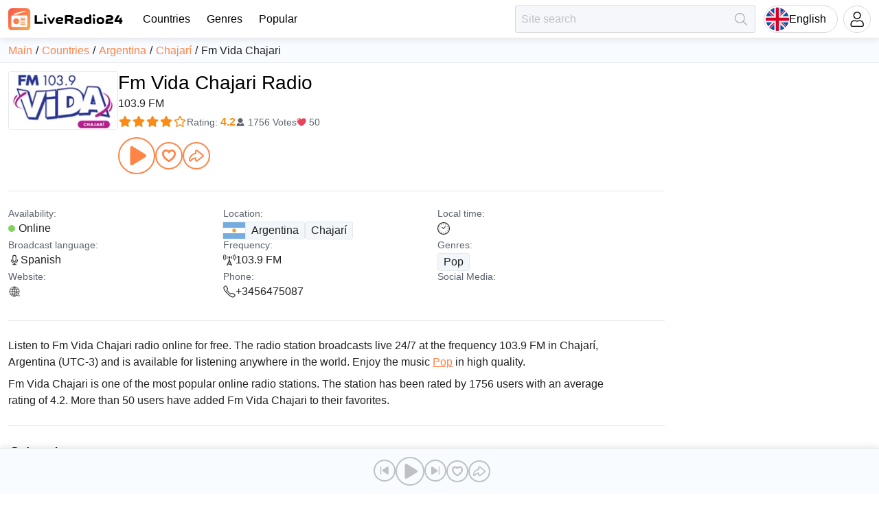

--- FILE ---
content_type: text/html; charset=utf-8
request_url: https://liveradio24.com/radio/vidachajari
body_size: 16065
content:
<!DOCTYPE html><html lang="en"><head itemscope="" itemType="https://schema.org/WPHeader"><meta charSet="utf-8"/><meta name="viewport" content="width=device-width"/><link rel="icon" href="/img/favicon/favicon.svg"/><link rel="apple-touch-icon" sizes="180x180" href="/img/favicon/apple-touch-icon.png"/><link rel="manifest" href="/img/favicon/site.webmanifest"/><meta name="theme-color" content="#ffffff"/><script type="application/ld+json">
          {
            "@context": "https://schema.org",
            "@type": "Corporation",
            "name": "LiveRadio24: Musical discoveries from around the world",
            "description": "Musical discoveries from around the world",
            "url": "https://liveradio24.com",
            "logo": "https://liveradio24.com/img/logo.svg",
            "email": "info@liveradio24.com",
            "sameAs": [
              "https://www.facebook.com/liveradio24com",
              "https://www.instagram.com/liveradio24/",
              "https://x.com/liveradio24"
            ]
          }
        </script><title itemProp="headline">Fm Vida Chajari 103.9 FM – Listen Online Radio</title><meta itemProp="description" name="description" content="Listen to Fm Vida Chajari online for free in high quality. Live broadcast 24/7. The radio station is located in Chajarí, Argentina at frequency 103.9 FM."/><link rel="alternate" href="https://liveradio24.com/radio/vidachajari" hrefLang="x-default"/><link rel="alternate" href="https://liveradio24.com/radio/vidachajari" hrefLang="en"/><link rel="alternate" href="https://liveradio24.com/es/radio/vidachajari" hrefLang="es"/><link rel="alternate" href="https://liveradio24.com/de/radio/vidachajari" hrefLang="de"/><link rel="alternate" href="https://liveradio24.com/pt/radio/vidachajari" hrefLang="pt"/><link rel="alternate" href="https://liveradio24.com/ru/radio/vidachajari" hrefLang="ru"/><link rel="alternate" href="https://liveradio24.com/tr/radio/vidachajari" hrefLang="tr"/><meta property="og:site_name" content="LiveRadio24: Musical discoveries from around the world"/><meta property="og:type" content="website"/><meta name="twitter:domain" content="liveradio24.com"/><meta name="twitter:card" content="summary_large_image"/><meta name="twitter:site" content="@liveradio24"/><meta property="og:title" content="Fm Vida Chajari 103.9 FM – Listen Online Radio"/><meta name="twitter:title" content="Fm Vida Chajari 103.9 FM – Listen Online Radio"/><meta property="og:description" content="Listen to Fm Vida Chajari online for free in high quality. Live broadcast 24/7. The radio station is located in Chajarí, Argentina at frequency 103.9 FM."/><meta name="twitter:description" content="Listen to Fm Vida Chajari online for free in high quality. Live broadcast 24/7. The radio station is located in Chajarí, Argentina at frequency 103.9 FM."/><meta property="og:url" content="https://liveradio24.com/radio/vidachajari"/><meta name="twitter:url" content="https://liveradio24.com/radio/vidachajari"/><meta property="og:image" content="https://liveradio24.com/img/share/liveradio24.jpg"/><meta property="vk:image" content="https://liveradio24.com/img/share/liveradio24.jpg"/><meta name="twitter:image" content="https://liveradio24.com/img/share/liveradio24.jpg"/><meta property="og:image:width" content="1200"/><meta property="og:image:height" content="627"/><script async="" src="https://pagead2.googlesyndication.com/pagead/js/adsbygoogle.js?client=ca-pub-3285893203193150" crossorigin="anonymous"></script><script async="" src="https://www.googletagmanager.com/gtag/js?id=G-82TN2QSXQM"></script><meta name="next-head-count" content="34"/><link rel="preload" href="/_next/static/css/c1b22d9003da5583.css" as="style"/><link rel="stylesheet" href="/_next/static/css/c1b22d9003da5583.css" data-n-g=""/><link rel="preload" href="/_next/static/css/f03df6cdb9a2393c.css" as="style"/><link rel="stylesheet" href="/_next/static/css/f03df6cdb9a2393c.css" data-n-p=""/><link rel="preload" href="/_next/static/css/de83f27e520acdf8.css" as="style"/><link rel="stylesheet" href="/_next/static/css/de83f27e520acdf8.css" data-n-p=""/><noscript data-n-css=""></noscript><script defer="" nomodule="" src="/_next/static/chunks/polyfills-c67a75d1b6f99dc8.js"></script><script src="/_next/static/chunks/webpack-663951ad54871b4e.js" defer=""></script><script src="/_next/static/chunks/framework-314c182fa7e2bf37.js" defer=""></script><script src="/_next/static/chunks/main-64128cc1410053c5.js" defer=""></script><script src="/_next/static/chunks/pages/_app-6c15f8396864111f.js" defer=""></script><script src="/_next/static/chunks/7634-f5545d4d039344bf.js" defer=""></script><script src="/_next/static/chunks/pages/radio/%5Bstation_code%5D-e61630bef5ea7464.js" defer=""></script><script src="/_next/static/kuk_EJ2dwYsrYkxIgVDB7/_buildManifest.js" defer=""></script><script src="/_next/static/kuk_EJ2dwYsrYkxIgVDB7/_ssgManifest.js" defer=""></script><style id="__jsx-4027679860">.pageLoaderBar.jsx-4027679860{right:100%;opacity:0;-webkit-transition:right.3s linear,opacity 0.4s linear;-moz-transition:right.3s linear,opacity 0.4s linear;-o-transition:right.3s linear,opacity 0.4s linear;transition:right.3s linear,opacity 0.4s linear}</style></head><body><div id="__next"><div class="theme theme--orange theme--light" id="theme"><header class="header"><div class="header__grid"><div class="header__cell header__cell--left"><a title="Go to main page" class="logo header-logo" href="/"></a><nav class="HeaderMenu_menu__nTFAl"><ul class="HeaderMenu_list__HMZhE" itemscope="" itemType="https://schema.org/SiteNavigationElement"><li class=""><a class="HeaderMenu_link__8didm" itemProp="url" title="Countries" href="/countries">Countries</a></li><li class=""><a class="HeaderMenu_link__8didm" itemProp="url" title="Genres" href="/genres">Genres</a></li><li class=""><a class="HeaderMenu_link__8didm" itemProp="url" title="Popular" href="/popular">Popular</a></li></ul></nav></div><div class="header__cell header__cell--right"><form class="HeaderSearch_form__X0Gcw" data-qa="header-search-form"><input class="Input_input__0K2Ad HeaderSearch_input__kjAyh g-br3" placeholder="Site search" autoComplete="off" value=""/><button class="HeaderSearch_btn__l1LDH" type="submit" disabled="" title="Find" aria-label="Find"></button></form><button class="header-lang-btn" type="button" title="Choose language" data-code="en"><div class="header-lang-btn__img-wrap"><img class="header-lang-btn__img" src="/img/language/en.svg" alt="Choose language"/></div>English</button><div class="HeaderAccount_personal__Qon2_" data-qa="header__personal"><button class="HeaderAccount_headerBtn__6y8CU" type="button"><i class="HeaderAccount_avaIcon__UVf2Z"></i></button></div></div></div></header><link rel="canonical" href="https://liveradio24.com/radio/vidachajari"/><nav class="breadcrumbs"><ul class="breadcrumbs__list" itemscope="" itemType="https://schema.org/BreadcrumbList"><li class="breadcrumbs__list-item breadcrumbs__list-item--active" itemProp="itemListElement" itemscope="" itemType="https://schema.org/ListItem"><a class="breadcrumbs__item breadcrumbs__item--link" itemProp="item" title="Main" href="/"><span itemProp="name">Main</span></a><meta itemProp="position" content="1"/></li><li class="breadcrumbs__list-item breadcrumbs__list-item--active" itemProp="itemListElement" itemscope="" itemType="https://schema.org/ListItem"><a class="breadcrumbs__item breadcrumbs__item--link" itemProp="item" title="Countries" href="/countries"><span itemProp="name">Countries</span></a><meta itemProp="position" content="2"/></li><li class="breadcrumbs__list-item breadcrumbs__list-item--active" itemProp="itemListElement" itemscope="" itemType="https://schema.org/ListItem"><a class="breadcrumbs__item breadcrumbs__item--link" itemProp="item" title="Argentina" href="/countries/argentina"><span itemProp="name">Argentina</span></a><meta itemProp="position" content="3"/></li><li class="breadcrumbs__list-item breadcrumbs__list-item--active" itemProp="itemListElement" itemscope="" itemType="https://schema.org/ListItem"><a class="breadcrumbs__item breadcrumbs__item--link" itemProp="item" title="Chajarí" href="/countries/argentina/chajari"><span itemProp="name">Chajarí</span></a><meta itemProp="position" content="4"/></li><li class="breadcrumbs__list-item" itemProp="itemListElement" itemscope="" itemType="https://schema.org/ListItem"><a class="breadcrumbs__item breadcrumbs__item--current" itemProp="item" title="Fm Vida Chajari" href="/radio/vidachajari"><span itemProp="name">Fm Vida Chajari</span></a><meta itemProp="position" content="5"/></li></ul></nav><div class="wrapper"><main class="middle"><div itemscope="" itemType="https://schema.org/RadioStation"><section aria-label="Fm Vida Chajari Radio" class="RadioDetailSection_c__wDiQA"><div class="RadioDetailIntro_wrap__gz3bm"><meta itemProp="priceRange" content="Free"/><img alt="Fm Vida Chajari" itemProp="image" loading="lazy" width="160" height="85" decoding="async" data-nimg="1" class="g-br3 g-b1" style="color:transparent" src="https://cdn.liveradio24.com/static/image/logos/argentina/vidachajari/80566.webp"/><div class="RadioDetailIntro_info__I3Zmp"><h1 class="RadioDetailIntro_heading__R3YsP" itemProp="name">Fm Vida Chajari Radio</h1><div class="RadioDetailIntro_frequency__R6Fsq">103.9 FM</div><div class="RadioDetailIntro_rating___LLr_" itemProp="aggregateRating" itemscope="" itemType="https://schema.org/AggregateRating"><div class="RadioDetailIntro_ratingStars__RONrl"><div class="RadioDetailIntro_ratingStar__hRm0R RadioDetailIntro_active__GJ7Ze"></div><div class="RadioDetailIntro_ratingStar__hRm0R RadioDetailIntro_active__GJ7Ze"></div><div class="RadioDetailIntro_ratingStar__hRm0R RadioDetailIntro_active__GJ7Ze"></div><div class="RadioDetailIntro_ratingStar__hRm0R RadioDetailIntro_active__GJ7Ze"></div><div class="RadioDetailIntro_ratingStar__hRm0R"></div></div><span>Rating<!-- -->:<!-- --> <span class="RadioDetailIntro_ratingValue___uZoo" itemProp="ratingValue" data-value="4.2">4.2</span></span><div class="RadioDetailIntro_votes__gBmCq">1756 Votes</div><div class="RadioDetailIntro_likes__7CGfH">50</div><meta itemProp="ratingCount" content="1756"/><meta itemProp="bestRating" content="5"/><meta itemProp="worstRating" content="1"/><meta itemProp="image" content="https://cdn.liveradio24.com/static/image/logos/argentina/vidachajari/80566.webp"/><time itemProp="openingHours" dateTime="Mo-Su"></time><meta itemProp="keywords" content="Fm Vida Chajari"/><meta itemProp="keywords" content="Argentina"/><meta itemProp="keywords" content="Online radio"/></div><div class="RadioDetailIntro_buttonsEqualizer__mSMP8"><div class="RadioDetailIntro_buttons__ZsJ98"><button class="PlayerButton_button__cFmVU PlayerButton_play__egAG_ RadioDetailIntro_button___9sEP RadioDetailIntro_play__Ybv17" type="button" title="Play" aria-label="Play"></button><button class="PlayerButton_button__cFmVU PlayerButton_favorites__8d_nP PlayerButton_medium__dbgQ_ RadioDetailIntro_button___9sEP RadioDetailIntro_favorites__WXIOB" type="button" title="Add to favorites" aria-label="Add to favorites"></button><div class="ShareButton_wrapper__qVyue RadioDetailIntro_shareWrapper___ylRu"><button class="PlayerButton_button__cFmVU PlayerButton_share__qOz_0 PlayerButton_medium__dbgQ_ RadioDetailIntro_button___9sEP RadioDetailIntro_share__SL9gf" type="button" title="Share" aria-label="Share"></button></div></div></div></div></div></section><section class="RadioDetailSection_c__wDiQA RadioDetailSection_border__y4X4i"><ul class="RadioDetailInfo_wrapper__cRxE1"><li class="RadioDetailInfoSection_s__7kqgW" data-col="1"><div class="RadioDetailInfoSection_sHead__ptp5s">Availability:</div><div class="RadioDetailInfoSection_sValue__TniqO"><div class="RadioDetailInfo_status__lG2l_ RadioDetailInfo_isWork__dCyUJ">Online</div></div></li><li class="RadioDetailInfoSection_s__7kqgW" data-col="1"><div class="RadioDetailInfoSection_sHead__ptp5s">Location:</div><div class="RadioDetailInfoSection_sValue__TniqO"><img alt="Country flag of Argentina" loading="lazy" width="32" height="24" decoding="async" data-nimg="1" class="CountriesFlag_img__cSuO8" style="color:transparent;margin-right:0" src="/img/flags/argentina.svg"/><a class="RadioDetailInfo_linkItem__v_NdL g-br3" title="Argentina" href="/countries/argentina">Argentina</a><a class="RadioDetailInfo_linkItem__v_NdL g-br3" title="Chajarí" href="/countries/argentina/chajari">Chajarí</a></div></li><li class="RadioDetailInfoSection_s__7kqgW" data-col="1"><div class="RadioDetailInfoSection_sHead__ptp5s">Local time:</div><div class="RadioDetailInfoSection_sValue__TniqO"><div class="RadioDetailInfo_icon__V7Zth" data-code="timezone"></div></div></li><li class="RadioDetailInfoSection_s__7kqgW" data-col="1"><div class="RadioDetailInfoSection_sHead__ptp5s">Broadcast language:</div><div class="RadioDetailInfoSection_sValue__TniqO"><div class="RadioDetailInfo_icon__V7Zth" data-code="microphone"></div>Spanish</div></li><li class="RadioDetailInfoSection_s__7kqgW" data-col="1"><div class="RadioDetailInfoSection_sHead__ptp5s">Frequency:</div><div class="RadioDetailInfoSection_sValue__TniqO"><div class="RadioDetailInfo_icon__V7Zth" data-code="frequency"></div>103.9 FM</div></li><li class="RadioDetailInfoSection_s__7kqgW" data-col="1"><div class="RadioDetailInfoSection_sHead__ptp5s">Genres:</div><div class="RadioDetailInfoSection_sValue__TniqO"><a class="RadioDetailInfo_linkItem__v_NdL g-br3" data-key="0" title="Pop in Argentina" href="/genres/pop/argentina">Pop</a></div></li><li class="RadioDetailInfoSection_s__7kqgW" data-col="1"><div class="RadioDetailInfoSection_sHead__ptp5s">Website:</div><div class="RadioDetailInfoSection_sValue__TniqO"><div class="RadioDetailInfo_icon__V7Zth" data-code="website"></div></div></li><li class="RadioDetailInfoSection_s__7kqgW" data-col="1"><div class="RadioDetailInfoSection_sHead__ptp5s">Phone:</div><div class="RadioDetailInfoSection_sValue__TniqO"><div class="RadioDetailInfo_icon__V7Zth" data-code="phone"></div><div itemProp="telephone">+3456475087</div></div></li><li class="RadioDetailInfoSection_s__7kqgW" data-col="1"><div class="RadioDetailInfoSection_sHead__ptp5s">Social Media:</div><div class="RadioDetailInfoSection_sValue__TniqO"><div class="RadioDetailInfo_socialListWrapper__nu6uw"><div class="RadioDetailInfo_socialList__tkjAh"></div></div></div></li></ul></section><section class="RadioDetailSection_c__wDiQA RadioDetailSection_border__y4X4i"><div class="style_desc__tfX_i" itemProp="description"><p>Listen to Fm Vida Chajari radio online for free. The radio station broadcasts live 24/7<!-- --> at the frequency 103.9 FM<!-- --> in Chajarí, Argentina<!-- --> (UTC-3)<!-- --> and is available for listening anywhere in the world.<!-- --> Enjoy the music<!-- --> <a target="_blank" href="/genres/pop">Pop</a> in high quality<!-- -->.</p><p>Fm Vida Chajari is one of the most popular online radio stations<!-- -->. The station has been rated by 1756 users with an average rating of 4.2. More than 50 users have added Fm Vida Chajari to their favorites.</p></div></section><section aria-label="Other Languages" class="RadioDetailSection_c__wDiQA RadioDetailSection_border__y4X4i"><div class="style_desc__tfX_i"><h2>Other Languages</h2></div><div class="RadioDetailOtherLanguages_list__W743P"><a href="/es/radio/vidachajari" class="RadioDetailOtherLanguages_item__W46Q3" title="Español"><img alt="Español" loading="lazy" width="24" height="18" decoding="async" data-nimg="1" class="RadioDetailOtherLanguages_img__1fAkc" style="color:transparent" src="/img/flagsShortCode/es.svg"/>Español</a><a href="/de/radio/vidachajari" class="RadioDetailOtherLanguages_item__W46Q3" title="Deutsch"><img alt="Deutsch" loading="lazy" width="24" height="18" decoding="async" data-nimg="1" class="RadioDetailOtherLanguages_img__1fAkc" style="color:transparent" src="/img/flagsShortCode/de.svg"/>Deutsch</a><a href="/pt/radio/vidachajari" class="RadioDetailOtherLanguages_item__W46Q3" title="Português"><img alt="Português" loading="lazy" width="24" height="18" decoding="async" data-nimg="1" class="RadioDetailOtherLanguages_img__1fAkc" style="color:transparent" src="/img/flagsShortCode/pt.svg"/>Português</a><a href="/ru/radio/vidachajari" class="RadioDetailOtherLanguages_item__W46Q3" title="Русский"><img alt="Русский" loading="lazy" width="24" height="18" decoding="async" data-nimg="1" class="RadioDetailOtherLanguages_img__1fAkc" style="color:transparent" src="/img/flagsShortCode/ru.svg"/>Русский</a><a href="/tr/radio/vidachajari" class="RadioDetailOtherLanguages_item__W46Q3" title="Türkçe"><img alt="Türkçe" loading="lazy" width="24" height="18" decoding="async" data-nimg="1" class="RadioDetailOtherLanguages_img__1fAkc" style="color:transparent" src="/img/flagsShortCode/tr.svg"/>Türkçe</a></div></section><section aria-label="Games while listening" class="RadioDetailSection_c__wDiQA RadioDetailSection_border__y4X4i radioDetailPage_gamesSection__nlepN"><div class="style_desc__tfX_i"><h2>Games while listening</h2></div><div class="RadioDetailGames_wrapper__VgXn2"><nav class="RadioDetailGames_tabs__zc8tL"><button class="RadioDetailGames_tab__BuOYM g-br3 RadioDetailGames_klondike___5qxU" type="button" title="Klondike solitaire">Klondike solitaire</button><button class="RadioDetailGames_tab__BuOYM g-br3 RadioDetailGames_mahjong__L7l8x" type="button" title="Mahjong">Mahjong</button><button class="RadioDetailGames_tab__BuOYM g-br3 RadioDetailGames_tetris__QKKhL" type="button" title="Tetris">Tetris</button></nav><div></div></div></section><section aria-label="Similar Radio" class="RadioDetailSection_c__wDiQA RadioDetailSection_border__y4X4i"><div class="style_desc__tfX_i"><h2>Similar Radio</h2></div><ul class="style_list___3gqC"><li class="style_item__gsrpG"><article class="style_grid__IAQZZ"><div class="style_cell__mD35j style_imgCell__EBDIF"><a class="style_imgWrap__rtddt g-br3 g-b1" title="Radio Disney 94.3 FM" href="/radio/disney"><img src="https://cdn.liveradio24.com/static/image/logos/argentina/disney/64024.webp" alt="Radio Disney 94.3 FM" loading="lazy"/></a></div><div class="style_cell__mD35j style_infoCell__ViN8e"><div class="style_summary__vhzaA"><div class="style_summaryLine__eWjEo style_summaryLineInfo__nSfn7"><div class="style_summaryItem__XPMbt style_heading__I_tAV"><a title="Radio Disney 94.3 FM" class="style_title__DUsmr" aria-label="Radio Disney 94.3 FM" href="/radio/disney">Radio Disney 94.3 FM</a></div><div class="style_summaryItem__XPMbt style_frequency__weCjQ"><div class="style_frequencyIcon__pnPs_"></div>94.3 FM</div></div><div class="style_summaryLine__eWjEo style_summaryLineGradient__DHA2K"><div class="style_summaryItem__XPMbt"><a class="style_link__z0y09" title="Dance music in Argentina" href="/genres/dance/argentina">Dance music</a><a class="style_link__z0y09" title="Rock in Argentina" href="/genres/rock-music/argentina">Rock</a><a class="style_link__z0y09" title="Pop in Argentina" href="/genres/pop/argentina">Pop</a><a class="style_link__z0y09" title="Children music in Argentina" href="/genres/children/argentina">Children music</a><a class="style_link__z0y09" title="Adult contemporary in Argentina" href="/genres/adult-contemporary/argentina">Adult contemporary</a><a class="style_link__z0y09" title="Hits in Argentina" href="/genres/hits/argentina">Hits</a></div></div><div class="style_summaryLine__eWjEo style_summaryLineGradient__DHA2K"><div class="style_summaryItem__XPMbt"><img alt="Country flag of Radio Disney 94.3 FM" loading="lazy" width="24" height="18" decoding="async" data-nimg="1" class="CountriesFlag_img__cSuO8" style="color:transparent;margin-right:0" src="/img/flags/argentina.svg"/><a class="style_link__z0y09" title="Argentina" href="/countries/argentina">Argentina</a><a class="style_link__z0y09" title="Buenos Aires" href="/countries/argentina/buenos-aires">Buenos Aires</a></div><div class="style_summaryItem__XPMbt style_status__Ckoo_ style_isWork__tOecX">Online</div></div></div></div><div class="style_cell__mD35j style_playCell__KAf66"><div class="style_ratingWrap__TO38H"><div class="style_ratingItem__Q_1Bm style_ratingItemRating__384U7">4.7</div><div class="style_ratingItem__Q_1Bm style_ratingItemLike__DOhUf">882</div></div><div class="style_actionPanel__ebv4P"><button class="style_actionButton__UtLiO style_favoritesBtn__xpwjn" type="button" title="Add to favorites" aria-label="Add to favorites"></button><button class="style_actionButton__UtLiO style_playBtn__Fi_Nn" type="button" title="Listen online" aria-label="Listen online"></button></div></div></article></li><li class="style_item__gsrpG"><article class="style_grid__IAQZZ"><div class="style_cell__mD35j style_imgCell__EBDIF"><a class="style_imgWrap__rtddt g-br3 g-b1" title="Radio 10, Buenos Aires" href="/radio/radio10"><img src="https://cdn.liveradio24.com/static/image/logos/argentina/radio10/2110.webp" alt="Radio 10, Buenos Aires" loading="lazy"/></a></div><div class="style_cell__mD35j style_infoCell__ViN8e"><div class="style_summary__vhzaA"><div class="style_summaryLine__eWjEo style_summaryLineInfo__nSfn7"><div class="style_summaryItem__XPMbt style_heading__I_tAV"><a title="Radio 10, Buenos Aires" class="style_title__DUsmr" aria-label="Radio 10, Buenos Aires" href="/radio/radio10">Radio 10, Buenos Aires</a></div><div class="style_summaryItem__XPMbt style_frequency__weCjQ"></div></div><div class="style_summaryLine__eWjEo style_summaryLineGradient__DHA2K"><div class="style_summaryItem__XPMbt"><a class="style_link__z0y09" title="Pop in Argentina" href="/genres/pop/argentina">Pop</a><a class="style_link__z0y09" title="News in Argentina" href="/genres/news/argentina">News</a><a class="style_link__z0y09" title="Talk in Argentina" href="/genres/talk/argentina">Talk</a><a class="style_link__z0y09" title="Latin music in Argentina" href="/genres/latin/argentina">Latin music</a></div></div><div class="style_summaryLine__eWjEo style_summaryLineGradient__DHA2K"><div class="style_summaryItem__XPMbt"><img alt="Country flag of Radio 10, Buenos Aires" loading="lazy" width="24" height="18" decoding="async" data-nimg="1" class="CountriesFlag_img__cSuO8" style="color:transparent;margin-right:0" src="/img/flags/argentina.svg"/><a class="style_link__z0y09" title="Argentina" href="/countries/argentina">Argentina</a><a class="style_link__z0y09" title="Buenos Aires" href="/countries/argentina/buenos-aires">Buenos Aires</a></div><div class="style_summaryItem__XPMbt style_status__Ckoo_ style_isWork__tOecX">Online</div></div></div></div><div class="style_cell__mD35j style_playCell__KAf66"><div class="style_ratingWrap__TO38H"><div class="style_ratingItem__Q_1Bm style_ratingItemRating__384U7">4.1</div><div class="style_ratingItem__Q_1Bm style_ratingItemLike__DOhUf">608</div></div><div class="style_actionPanel__ebv4P"><button class="style_actionButton__UtLiO style_favoritesBtn__xpwjn" type="button" title="Add to favorites" aria-label="Add to favorites"></button><button class="style_actionButton__UtLiO style_playBtn__Fi_Nn" type="button" title="Listen online" aria-label="Listen online"></button></div></div></article></li><li class="style_item__gsrpG"><article class="style_grid__IAQZZ"><div class="style_cell__mD35j style_imgCell__EBDIF"><a class="style_imgWrap__rtddt g-br3 g-b1" title="Cadena 3" href="/radio/cadenafm"><img src="https://cdn.liveradio24.com/static/image/logos/argentina/cadenafm/1738.webp" alt="Cadena 3" loading="lazy"/></a></div><div class="style_cell__mD35j style_infoCell__ViN8e"><div class="style_summary__vhzaA"><div class="style_summaryLine__eWjEo style_summaryLineInfo__nSfn7"><div class="style_summaryItem__XPMbt style_heading__I_tAV"><a title="Cadena 3" class="style_title__DUsmr" aria-label="Cadena 3" href="/radio/cadenafm">Cadena 3</a></div><div class="style_summaryItem__XPMbt style_frequency__weCjQ"></div></div><div class="style_summaryLine__eWjEo style_summaryLineGradient__DHA2K"><div class="style_summaryItem__XPMbt"><a class="style_link__z0y09" title="Rock in Argentina" href="/genres/rock-music/argentina">Rock</a><a class="style_link__z0y09" title="Pop in Argentina" href="/genres/pop/argentina">Pop</a><a class="style_link__z0y09" title="News in Argentina" href="/genres/news/argentina">News</a><a class="style_link__z0y09" title="Talk in Argentina" href="/genres/talk/argentina">Talk</a><a class="style_link__z0y09" title="Latin music in Argentina" href="/genres/latin/argentina">Latin music</a><a class="style_link__z0y09" title="Entertainment in Argentina" href="/genres/entertainment/argentina">Entertainment</a></div></div><div class="style_summaryLine__eWjEo style_summaryLineGradient__DHA2K"><div class="style_summaryItem__XPMbt"><img alt="Country flag of Cadena 3" loading="lazy" width="24" height="18" decoding="async" data-nimg="1" class="CountriesFlag_img__cSuO8" style="color:transparent;margin-right:0" src="/img/flags/argentina.svg"/><a class="style_link__z0y09" title="Argentina" href="/countries/argentina">Argentina</a><a class="style_link__z0y09" title="Córdoba" href="/countries/argentina/cordoba">Córdoba</a></div><div class="style_summaryItem__XPMbt style_status__Ckoo_ style_isWork__tOecX">Online</div></div></div></div><div class="style_cell__mD35j style_playCell__KAf66"><div class="style_ratingWrap__TO38H"><div class="style_ratingItem__Q_1Bm style_ratingItemRating__384U7">4.6</div><div class="style_ratingItem__Q_1Bm style_ratingItemLike__DOhUf">455</div></div><div class="style_actionPanel__ebv4P"><button class="style_actionButton__UtLiO style_favoritesBtn__xpwjn" type="button" title="Add to favorites" aria-label="Add to favorites"></button><button class="style_actionButton__UtLiO style_playBtn__Fi_Nn" type="button" title="Listen online" aria-label="Listen online"></button></div></div></article></li><li class="style_item__gsrpG"><article class="style_grid__IAQZZ"><div class="style_cell__mD35j style_imgCell__EBDIF"><a class="style_imgWrap__rtddt g-br3 g-b1" title="Radio POP" href="/radio/pop"><img src="https://cdn.liveradio24.com/static/image/logos/argentina/pop/65630.webp" alt="Radio POP" loading="lazy"/></a></div><div class="style_cell__mD35j style_infoCell__ViN8e"><div class="style_summary__vhzaA"><div class="style_summaryLine__eWjEo style_summaryLineInfo__nSfn7"><div class="style_summaryItem__XPMbt style_heading__I_tAV"><a title="Radio POP" class="style_title__DUsmr" aria-label="Radio POP" href="/radio/pop">Radio POP</a></div><div class="style_summaryItem__XPMbt style_frequency__weCjQ"><div class="style_frequencyIcon__pnPs_"></div>101.5 FM</div></div><div class="style_summaryLine__eWjEo style_summaryLineGradient__DHA2K"><div class="style_summaryItem__XPMbt"><a class="style_link__z0y09" title="Pop in Argentina" href="/genres/pop/argentina">Pop</a><a class="style_link__z0y09" title="News in Argentina" href="/genres/news/argentina">News</a><a class="style_link__z0y09" title="Talk in Argentina" href="/genres/talk/argentina">Talk</a><a class="style_link__z0y09" title="Entertainment in Argentina" href="/genres/entertainment/argentina">Entertainment</a><a class="style_link__z0y09" title="Hits in Argentina" href="/genres/hits/argentina">Hits</a></div></div><div class="style_summaryLine__eWjEo style_summaryLineGradient__DHA2K"><div class="style_summaryItem__XPMbt"><img alt="Country flag of Radio POP" loading="lazy" width="24" height="18" decoding="async" data-nimg="1" class="CountriesFlag_img__cSuO8" style="color:transparent;margin-right:0" src="/img/flags/argentina.svg"/><a class="style_link__z0y09" title="Argentina" href="/countries/argentina">Argentina</a><a class="style_link__z0y09" title="Buenos Aires" href="/countries/argentina/buenos-aires">Buenos Aires</a></div><div class="style_summaryItem__XPMbt style_status__Ckoo_ style_isWork__tOecX">Online</div></div></div></div><div class="style_cell__mD35j style_playCell__KAf66"><div class="style_ratingWrap__TO38H"><div class="style_ratingItem__Q_1Bm style_ratingItemRating__384U7">4.2</div><div class="style_ratingItem__Q_1Bm style_ratingItemLike__DOhUf">425</div></div><div class="style_actionPanel__ebv4P"><button class="style_actionButton__UtLiO style_favoritesBtn__xpwjn" type="button" title="Add to favorites" aria-label="Add to favorites"></button><button class="style_actionButton__UtLiO style_playBtn__Fi_Nn" type="button" title="Listen online" aria-label="Listen online"></button></div></div></article></li><li class="style_item__gsrpG"><article class="style_grid__IAQZZ"><div class="style_cell__mD35j style_imgCell__EBDIF"><a class="style_imgWrap__rtddt g-br3 g-b1" title="Radio Top 105.9" href="/radio/radiotopresistencia"><img src="https://cdn.liveradio24.com/static/image/logos/argentina/radiotopresistencia/292.webp" alt="Radio Top 105.9" loading="lazy"/></a></div><div class="style_cell__mD35j style_infoCell__ViN8e"><div class="style_summary__vhzaA"><div class="style_summaryLine__eWjEo style_summaryLineInfo__nSfn7"><div class="style_summaryItem__XPMbt style_heading__I_tAV"><a title="Radio Top 105.9" class="style_title__DUsmr" aria-label="Radio Top 105.9" href="/radio/radiotopresistencia">Radio Top 105.9</a></div><div class="style_summaryItem__XPMbt style_frequency__weCjQ"></div></div><div class="style_summaryLine__eWjEo style_summaryLineGradient__DHA2K"><div class="style_summaryItem__XPMbt"><a class="style_link__z0y09" title="Pop in Argentina" href="/genres/pop/argentina">Pop</a><a class="style_link__z0y09" title="Latin music in Argentina" href="/genres/latin/argentina">Latin music</a></div></div><div class="style_summaryLine__eWjEo style_summaryLineGradient__DHA2K"><div class="style_summaryItem__XPMbt"><img alt="Country flag of Radio Top 105.9" loading="lazy" width="24" height="18" decoding="async" data-nimg="1" class="CountriesFlag_img__cSuO8" style="color:transparent;margin-right:0" src="/img/flags/argentina.svg"/><a class="style_link__z0y09" title="Argentina" href="/countries/argentina">Argentina</a><a class="style_link__z0y09" title="Resistencia" href="/countries/argentina/resistencia">Resistencia</a></div><div class="style_summaryItem__XPMbt style_status__Ckoo_ style_isWork__tOecX">Online</div></div></div></div><div class="style_cell__mD35j style_playCell__KAf66"><div class="style_ratingWrap__TO38H"><div class="style_ratingItem__Q_1Bm style_ratingItemRating__384U7">4.7</div><div class="style_ratingItem__Q_1Bm style_ratingItemLike__DOhUf">406</div></div><div class="style_actionPanel__ebv4P"><button class="style_actionButton__UtLiO style_favoritesBtn__xpwjn" type="button" title="Add to favorites" aria-label="Add to favorites"></button><button class="style_actionButton__UtLiO style_playBtn__Fi_Nn" type="button" title="Listen online" aria-label="Listen online"></button></div></div></article></li><li class="style_item__gsrpG"><article class="style_grid__IAQZZ"><div class="style_cell__mD35j style_imgCell__EBDIF"><a class="style_imgWrap__rtddt g-br3 g-b1" title="Rock &amp; Pop 95.9" href="/radio/rockpop959"><img src="https://cdn.liveradio24.com/static/image/logos/argentina/rockpop959/305.webp" alt="Rock &amp; Pop 95.9" loading="lazy"/></a></div><div class="style_cell__mD35j style_infoCell__ViN8e"><div class="style_summary__vhzaA"><div class="style_summaryLine__eWjEo style_summaryLineInfo__nSfn7"><div class="style_summaryItem__XPMbt style_heading__I_tAV"><a title="Rock &amp; Pop 95.9" class="style_title__DUsmr" aria-label="Rock &amp; Pop 95.9" href="/radio/rockpop959">Rock &amp; Pop 95.9</a></div><div class="style_summaryItem__XPMbt style_frequency__weCjQ"></div></div><div class="style_summaryLine__eWjEo style_summaryLineGradient__DHA2K"><div class="style_summaryItem__XPMbt"><a class="style_link__z0y09" title="Rock in Argentina" href="/genres/rock-music/argentina">Rock</a><a class="style_link__z0y09" title="Pop in Argentina" href="/genres/pop/argentina">Pop</a><a class="style_link__z0y09" title="Hits in Argentina" href="/genres/hits/argentina">Hits</a></div></div><div class="style_summaryLine__eWjEo style_summaryLineGradient__DHA2K"><div class="style_summaryItem__XPMbt"><img alt="Country flag of Rock &amp; Pop 95.9" loading="lazy" width="24" height="18" decoding="async" data-nimg="1" class="CountriesFlag_img__cSuO8" style="color:transparent;margin-right:0" src="/img/flags/argentina.svg"/><a class="style_link__z0y09" title="Argentina" href="/countries/argentina">Argentina</a><a class="style_link__z0y09" title="Buenos Aires" href="/countries/argentina/buenos-aires">Buenos Aires</a></div><div class="style_summaryItem__XPMbt style_status__Ckoo_ style_isWork__tOecX">Online</div></div></div></div><div class="style_cell__mD35j style_playCell__KAf66"><div class="style_ratingWrap__TO38H"><div class="style_ratingItem__Q_1Bm style_ratingItemRating__384U7">3.8</div><div class="style_ratingItem__Q_1Bm style_ratingItemLike__DOhUf">374</div></div><div class="style_actionPanel__ebv4P"><button class="style_actionButton__UtLiO style_favoritesBtn__xpwjn" type="button" title="Add to favorites" aria-label="Add to favorites"></button><button class="style_actionButton__UtLiO style_playBtn__Fi_Nn" type="button" title="Listen online" aria-label="Listen online"></button></div></div></article></li><li class="style_item__gsrpG hideOnMobile"><article class="style_grid__IAQZZ"><div class="style_cell__mD35j style_imgCell__EBDIF"><a class="style_imgWrap__rtddt g-br3 g-b1" title="Radio AM 750" href="/radio/am750"><img src="https://cdn.liveradio24.com/static/image/logos/argentina/am750/64160.webp" alt="Radio AM 750" loading="lazy"/></a></div><div class="style_cell__mD35j style_infoCell__ViN8e"><div class="style_summary__vhzaA"><div class="style_summaryLine__eWjEo style_summaryLineInfo__nSfn7"><div class="style_summaryItem__XPMbt style_heading__I_tAV"><a title="Radio AM 750" class="style_title__DUsmr" aria-label="Radio AM 750" href="/radio/am750">Radio AM 750</a></div><div class="style_summaryItem__XPMbt style_frequency__weCjQ"></div></div><div class="style_summaryLine__eWjEo style_summaryLineGradient__DHA2K"><div class="style_summaryItem__XPMbt"><a class="style_link__z0y09" title="Rock in Argentina" href="/genres/rock-music/argentina">Rock</a><a class="style_link__z0y09" title="Pop in Argentina" href="/genres/pop/argentina">Pop</a><a class="style_link__z0y09" title="News in Argentina" href="/genres/news/argentina">News</a><a class="style_link__z0y09" title="Talk in Argentina" href="/genres/talk/argentina">Talk</a><a class="style_link__z0y09" title="90s in Argentina" href="/genres/90s/argentina">90s</a></div></div><div class="style_summaryLine__eWjEo style_summaryLineGradient__DHA2K"><div class="style_summaryItem__XPMbt"><img alt="Country flag of Radio AM 750" loading="lazy" width="24" height="18" decoding="async" data-nimg="1" class="CountriesFlag_img__cSuO8" style="color:transparent;margin-right:0" src="/img/flags/argentina.svg"/><a class="style_link__z0y09" title="Argentina" href="/countries/argentina">Argentina</a><a class="style_link__z0y09" title="Buenos Aires" href="/countries/argentina/buenos-aires">Buenos Aires</a></div><div class="style_summaryItem__XPMbt style_status__Ckoo_ style_isWork__tOecX">Online</div></div></div></div><div class="style_cell__mD35j style_playCell__KAf66"><div class="style_ratingWrap__TO38H"><div class="style_ratingItem__Q_1Bm style_ratingItemRating__384U7">4.2</div><div class="style_ratingItem__Q_1Bm style_ratingItemLike__DOhUf">304</div></div><div class="style_actionPanel__ebv4P"><button class="style_actionButton__UtLiO style_favoritesBtn__xpwjn" type="button" title="Add to favorites" aria-label="Add to favorites"></button><button class="style_actionButton__UtLiO style_playBtn__Fi_Nn" type="button" title="Listen online" aria-label="Listen online"></button></div></div></article></li><li class="style_item__gsrpG hideOnMobile"><article class="style_grid__IAQZZ"><div class="style_cell__mD35j style_imgCell__EBDIF"><a class="style_imgWrap__rtddt g-br3 g-b1" title="Radio One 103.7 FM" href="/radio/one"><img src="https://cdn.liveradio24.com/static/image/logos/argentina/one/64144.webp" alt="Radio One 103.7 FM" loading="lazy"/></a></div><div class="style_cell__mD35j style_infoCell__ViN8e"><div class="style_summary__vhzaA"><div class="style_summaryLine__eWjEo style_summaryLineInfo__nSfn7"><div class="style_summaryItem__XPMbt style_heading__I_tAV"><a title="Radio One 103.7 FM" class="style_title__DUsmr" aria-label="Radio One 103.7 FM" href="/radio/one">Radio One 103.7 FM</a></div><div class="style_summaryItem__XPMbt style_frequency__weCjQ"><div class="style_frequencyIcon__pnPs_"></div>103.7 FM</div></div><div class="style_summaryLine__eWjEo style_summaryLineGradient__DHA2K"><div class="style_summaryItem__XPMbt"><a class="style_link__z0y09" title="Pop in Argentina" href="/genres/pop/argentina">Pop</a><a class="style_link__z0y09" title="News in Argentina" href="/genres/news/argentina">News</a><a class="style_link__z0y09" title="Talk in Argentina" href="/genres/talk/argentina">Talk</a><a class="style_link__z0y09" title="Entertainment in Argentina" href="/genres/entertainment/argentina">Entertainment</a><a class="style_link__z0y09" title="Hits in Argentina" href="/genres/hits/argentina">Hits</a></div></div><div class="style_summaryLine__eWjEo style_summaryLineGradient__DHA2K"><div class="style_summaryItem__XPMbt"><img alt="Country flag of Radio One 103.7 FM" loading="lazy" width="24" height="18" decoding="async" data-nimg="1" class="CountriesFlag_img__cSuO8" style="color:transparent;margin-right:0" src="/img/flags/argentina.svg"/><a class="style_link__z0y09" title="Argentina" href="/countries/argentina">Argentina</a><a class="style_link__z0y09" title="Buenos Aires" href="/countries/argentina/buenos-aires">Buenos Aires</a></div><div class="style_summaryItem__XPMbt style_status__Ckoo_ style_isWork__tOecX">Online</div></div></div></div><div class="style_cell__mD35j style_playCell__KAf66"><div class="style_ratingWrap__TO38H"><div class="style_ratingItem__Q_1Bm style_ratingItemRating__384U7">4.1</div><div class="style_ratingItem__Q_1Bm style_ratingItemLike__DOhUf">276</div></div><div class="style_actionPanel__ebv4P"><button class="style_actionButton__UtLiO style_favoritesBtn__xpwjn" type="button" title="Add to favorites" aria-label="Add to favorites"></button><button class="style_actionButton__UtLiO style_playBtn__Fi_Nn" type="button" title="Listen online" aria-label="Listen online"></button></div></div></article></li><li class="style_item__gsrpG hideOnMobile"><article class="style_grid__IAQZZ"><div class="style_cell__mD35j style_imgCell__EBDIF"><a class="style_imgWrap__rtddt g-br3 g-b1" title="La 100, Buenos Aires" href="/radio/la100capital"><img src="https://cdn.liveradio24.com/static/image/logos/argentina/la100capital/75575.webp" alt="La 100, Buenos Aires" loading="lazy"/></a></div><div class="style_cell__mD35j style_infoCell__ViN8e"><div class="style_summary__vhzaA"><div class="style_summaryLine__eWjEo style_summaryLineInfo__nSfn7"><div class="style_summaryItem__XPMbt style_heading__I_tAV"><a title="La 100, Buenos Aires" class="style_title__DUsmr" aria-label="La 100, Buenos Aires" href="/radio/la100capital">La 100, Buenos Aires</a></div><div class="style_summaryItem__XPMbt style_frequency__weCjQ"></div></div><div class="style_summaryLine__eWjEo style_summaryLineGradient__DHA2K"><div class="style_summaryItem__XPMbt"><a class="style_link__z0y09" title="Rock in Argentina" href="/genres/rock-music/argentina">Rock</a><a class="style_link__z0y09" title="Pop in Argentina" href="/genres/pop/argentina">Pop</a><a class="style_link__z0y09" title="News in Argentina" href="/genres/news/argentina">News</a><a class="style_link__z0y09" title="Adult contemporary in Argentina" href="/genres/adult-contemporary/argentina">Adult contemporary</a><a class="style_link__z0y09" title="Entertainment in Argentina" href="/genres/entertainment/argentina">Entertainment</a></div></div><div class="style_summaryLine__eWjEo style_summaryLineGradient__DHA2K"><div class="style_summaryItem__XPMbt"><img alt="Country flag of La 100, Buenos Aires" loading="lazy" width="24" height="18" decoding="async" data-nimg="1" class="CountriesFlag_img__cSuO8" style="color:transparent;margin-right:0" src="/img/flags/argentina.svg"/><a class="style_link__z0y09" title="Argentina" href="/countries/argentina">Argentina</a><a class="style_link__z0y09" title="Buenos Aires" href="/countries/argentina/buenos-aires">Buenos Aires</a></div><div class="style_summaryItem__XPMbt style_status__Ckoo_ style_isWork__tOecX">Online</div></div></div></div><div class="style_cell__mD35j style_playCell__KAf66"><div class="style_ratingWrap__TO38H"><div class="style_ratingItem__Q_1Bm style_ratingItemRating__384U7">4.6</div><div class="style_ratingItem__Q_1Bm style_ratingItemLike__DOhUf">284</div></div><div class="style_actionPanel__ebv4P"><button class="style_actionButton__UtLiO style_favoritesBtn__xpwjn" type="button" title="Add to favorites" aria-label="Add to favorites"></button><button class="style_actionButton__UtLiO style_playBtn__Fi_Nn" type="button" title="Listen online" aria-label="Listen online"></button></div></div></article></li><li class="style_item__gsrpG hideOnMobile"><article class="style_grid__IAQZZ"><div class="style_cell__mD35j style_imgCell__EBDIF"><a class="style_imgWrap__rtddt g-br3 g-b1" title="Radio Popular 92.3 FM" href="/radio/popular"><img src="https://cdn.liveradio24.com/static/image/logos/argentina/popular/1880.webp" alt="Radio Popular 92.3 FM" loading="lazy"/></a></div><div class="style_cell__mD35j style_infoCell__ViN8e"><div class="style_summary__vhzaA"><div class="style_summaryLine__eWjEo style_summaryLineInfo__nSfn7"><div class="style_summaryItem__XPMbt style_heading__I_tAV"><a title="Radio Popular 92.3 FM" class="style_title__DUsmr" aria-label="Radio Popular 92.3 FM" href="/radio/popular">Radio Popular 92.3 FM</a></div><div class="style_summaryItem__XPMbt style_frequency__weCjQ"><div class="style_frequencyIcon__pnPs_"></div>92.3 FM</div></div><div class="style_summaryLine__eWjEo style_summaryLineGradient__DHA2K"><div class="style_summaryItem__XPMbt"><a class="style_link__z0y09" title="Dance music in Argentina" href="/genres/dance/argentina">Dance music</a><a class="style_link__z0y09" title="Pop in Argentina" href="/genres/pop/argentina">Pop</a><a class="style_link__z0y09" title="Latin music in Argentina" href="/genres/latin/argentina">Latin music</a></div></div><div class="style_summaryLine__eWjEo style_summaryLineGradient__DHA2K"><div class="style_summaryItem__XPMbt"><img alt="Country flag of Radio Popular 92.3 FM" loading="lazy" width="24" height="18" decoding="async" data-nimg="1" class="CountriesFlag_img__cSuO8" style="color:transparent;margin-right:0" src="/img/flags/argentina.svg"/><a class="style_link__z0y09" title="Argentina" href="/countries/argentina">Argentina</a><a class="style_link__z0y09" title="Córdoba" href="/countries/argentina/cordoba">Córdoba</a></div><div class="style_summaryItem__XPMbt style_status__Ckoo_ style_isWork__tOecX">Online</div></div></div></div><div class="style_cell__mD35j style_playCell__KAf66"><div class="style_ratingWrap__TO38H"><div class="style_ratingItem__Q_1Bm style_ratingItemRating__384U7">4.7</div><div class="style_ratingItem__Q_1Bm style_ratingItemLike__DOhUf">274</div></div><div class="style_actionPanel__ebv4P"><button class="style_actionButton__UtLiO style_favoritesBtn__xpwjn" type="button" title="Add to favorites" aria-label="Add to favorites"></button><button class="style_actionButton__UtLiO style_playBtn__Fi_Nn" type="button" title="Listen online" aria-label="Listen online"></button></div></div></article></li><li class="style_item__gsrpG hideOnMobile"><article class="style_grid__IAQZZ"><div class="style_cell__mD35j style_imgCell__EBDIF"><a class="style_imgWrap__rtddt g-br3 g-b1" title="Radio Con Vos" href="/radio/radioconvos"><img src="https://cdn.liveradio24.com/static/image/logos/argentina/radioconvos/2114.webp" alt="Radio Con Vos" loading="lazy"/></a></div><div class="style_cell__mD35j style_infoCell__ViN8e"><div class="style_summary__vhzaA"><div class="style_summaryLine__eWjEo style_summaryLineInfo__nSfn7"><div class="style_summaryItem__XPMbt style_heading__I_tAV"><a title="Radio Con Vos" class="style_title__DUsmr" aria-label="Radio Con Vos" href="/radio/radioconvos">Radio Con Vos</a></div><div class="style_summaryItem__XPMbt style_frequency__weCjQ"><div class="style_frequencyIcon__pnPs_"></div>89.9 FM</div></div><div class="style_summaryLine__eWjEo style_summaryLineGradient__DHA2K"><div class="style_summaryItem__XPMbt"><a class="style_link__z0y09" title="Rock in Argentina" href="/genres/rock-music/argentina">Rock</a><a class="style_link__z0y09" title="Pop in Argentina" href="/genres/pop/argentina">Pop</a></div></div><div class="style_summaryLine__eWjEo style_summaryLineGradient__DHA2K"><div class="style_summaryItem__XPMbt"><img alt="Country flag of Radio Con Vos" loading="lazy" width="24" height="18" decoding="async" data-nimg="1" class="CountriesFlag_img__cSuO8" style="color:transparent;margin-right:0" src="/img/flags/argentina.svg"/><a class="style_link__z0y09" title="Argentina" href="/countries/argentina">Argentina</a><a class="style_link__z0y09" title="Buenos Aires" href="/countries/argentina/buenos-aires">Buenos Aires</a></div><div class="style_summaryItem__XPMbt style_status__Ckoo_ style_isWork__tOecX">Online</div></div></div></div><div class="style_cell__mD35j style_playCell__KAf66"><div class="style_ratingWrap__TO38H"><div class="style_ratingItem__Q_1Bm style_ratingItemRating__384U7">4</div><div class="style_ratingItem__Q_1Bm style_ratingItemLike__DOhUf">248</div></div><div class="style_actionPanel__ebv4P"><button class="style_actionButton__UtLiO style_favoritesBtn__xpwjn" type="button" title="Add to favorites" aria-label="Add to favorites"></button><button class="style_actionButton__UtLiO style_playBtn__Fi_Nn" type="button" title="Listen online" aria-label="Listen online"></button></div></div></article></li><li class="style_item__gsrpG hideOnMobile"><article class="style_grid__IAQZZ"><div class="style_cell__mD35j style_imgCell__EBDIF"><a class="style_imgWrap__rtddt g-br3 g-b1" title="Radio Del Plata 1030 AM" href="/radio/delplata"><img src="https://cdn.liveradio24.com/static/image/logos/argentina/delplata/64145.webp" alt="Radio Del Plata 1030 AM" loading="lazy"/></a></div><div class="style_cell__mD35j style_infoCell__ViN8e"><div class="style_summary__vhzaA"><div class="style_summaryLine__eWjEo style_summaryLineInfo__nSfn7"><div class="style_summaryItem__XPMbt style_heading__I_tAV"><a title="Radio Del Plata 1030 AM" class="style_title__DUsmr" aria-label="Radio Del Plata 1030 AM" href="/radio/delplata">Radio Del Plata 1030 AM</a></div><div class="style_summaryItem__XPMbt style_frequency__weCjQ"><div class="style_frequencyIcon__pnPs_"></div>1030 AM</div></div><div class="style_summaryLine__eWjEo style_summaryLineGradient__DHA2K"><div class="style_summaryItem__XPMbt"><a class="style_link__z0y09" title="Pop in Argentina" href="/genres/pop/argentina">Pop</a><a class="style_link__z0y09" title="News in Argentina" href="/genres/news/argentina">News</a><a class="style_link__z0y09" title="Talk in Argentina" href="/genres/talk/argentina">Talk</a><a class="style_link__z0y09" title="Latin music in Argentina" href="/genres/latin/argentina">Latin music</a><a class="style_link__z0y09" title="Entertainment in Argentina" href="/genres/entertainment/argentina">Entertainment</a></div></div><div class="style_summaryLine__eWjEo style_summaryLineGradient__DHA2K"><div class="style_summaryItem__XPMbt"><img alt="Country flag of Radio Del Plata 1030 AM" loading="lazy" width="24" height="18" decoding="async" data-nimg="1" class="CountriesFlag_img__cSuO8" style="color:transparent;margin-right:0" src="/img/flags/argentina.svg"/><a class="style_link__z0y09" title="Argentina" href="/countries/argentina">Argentina</a><a class="style_link__z0y09" title="Buenos Aires" href="/countries/argentina/buenos-aires">Buenos Aires</a></div><div class="style_summaryItem__XPMbt style_status__Ckoo_ style_isWork__tOecX">Online</div></div></div></div><div class="style_cell__mD35j style_playCell__KAf66"><div class="style_ratingWrap__TO38H"><div class="style_ratingItem__Q_1Bm style_ratingItemRating__384U7">4.4</div><div class="style_ratingItem__Q_1Bm style_ratingItemLike__DOhUf">257</div></div><div class="style_actionPanel__ebv4P"><button class="style_actionButton__UtLiO style_favoritesBtn__xpwjn" type="button" title="Add to favorites" aria-label="Add to favorites"></button><button class="style_actionButton__UtLiO style_playBtn__Fi_Nn" type="button" title="Listen online" aria-label="Listen online"></button></div></div></article></li></ul></section><section aria-label="Popular Radio" class="RadioDetailSection_c__wDiQA"><div class="style_desc__tfX_i"><h2>Popular Radio</h2></div><ul class="style_list___3gqC"><li class="style_item__gsrpG"><article class="style_grid__IAQZZ"><div class="style_cell__mD35j style_imgCell__EBDIF"><a class="style_imgWrap__rtddt g-br3 g-b1" title="Azeta 93 Radio" href="/radio/azeta93"><img src="https://cdn.liveradio24.com/static/image/logos/argentina/azeta93/139156.webp" alt="Azeta 93 Radio" loading="lazy"/></a></div><div class="style_cell__mD35j style_infoCell__ViN8e"><div class="style_summary__vhzaA"><div class="style_summaryLine__eWjEo style_summaryLineInfo__nSfn7"><div class="style_summaryItem__XPMbt style_heading__I_tAV"><a title="Azeta 93 Radio" class="style_title__DUsmr" aria-label="Azeta 93 Radio" href="/radio/azeta93">Azeta 93 Radio</a></div><div class="style_summaryItem__XPMbt style_frequency__weCjQ"></div></div><div class="style_summaryLine__eWjEo style_summaryLineGradient__DHA2K"><div class="style_summaryItem__XPMbt"><a class="style_link__z0y09" title="Dance music in Argentina" href="/genres/dance/argentina">Dance music</a><a class="style_link__z0y09" title="Rock in Argentina" href="/genres/rock-music/argentina">Rock</a><a class="style_link__z0y09" title="Pop in Argentina" href="/genres/pop/argentina">Pop</a><a class="style_link__z0y09" title="Latin music in Argentina" href="/genres/latin/argentina">Latin music</a></div></div><div class="style_summaryLine__eWjEo style_summaryLineGradient__DHA2K"><div class="style_summaryItem__XPMbt"><img alt="Country flag of Azeta 93 Radio" loading="lazy" width="24" height="18" decoding="async" data-nimg="1" class="CountriesFlag_img__cSuO8" style="color:transparent;margin-right:0" src="/img/flags/argentina.svg"/><a class="style_link__z0y09" title="Argentina" href="/countries/argentina">Argentina</a><a class="style_link__z0y09" title="Rosario" href="/countries/argentina/rosario">Rosario</a></div><div class="style_summaryItem__XPMbt style_status__Ckoo_ style_isWork__tOecX">Online</div></div></div></div><div class="style_cell__mD35j style_playCell__KAf66"><div class="style_ratingWrap__TO38H"><div class="style_ratingItem__Q_1Bm style_ratingItemRating__384U7">4.5</div><div class="style_ratingItem__Q_1Bm style_ratingItemLike__DOhUf">0</div></div><div class="style_actionPanel__ebv4P"><button class="style_actionButton__UtLiO style_favoritesBtn__xpwjn" type="button" title="Add to favorites" aria-label="Add to favorites"></button><button class="style_actionButton__UtLiO style_playBtn__Fi_Nn" type="button" title="Listen online" aria-label="Listen online"></button></div></div></article></li><li class="style_item__gsrpG"><article class="style_grid__IAQZZ"><div class="style_cell__mD35j style_imgCell__EBDIF"><a class="style_imgWrap__rtddt g-br3 g-b1" title="96.5 FM La Plata" href="/radio/laplata"><img src="https://cdn.liveradio24.com/static/image/logos/argentina/laplata/137311.webp" alt="96.5 FM La Plata" loading="lazy"/></a></div><div class="style_cell__mD35j style_infoCell__ViN8e"><div class="style_summary__vhzaA"><div class="style_summaryLine__eWjEo style_summaryLineInfo__nSfn7"><div class="style_summaryItem__XPMbt style_heading__I_tAV"><a title="96.5 FM La Plata" class="style_title__DUsmr" aria-label="96.5 FM La Plata" href="/radio/laplata">96.5 FM La Plata</a></div><div class="style_summaryItem__XPMbt style_frequency__weCjQ"></div></div><div class="style_summaryLine__eWjEo style_summaryLineGradient__DHA2K"><div class="style_summaryItem__XPMbt"><a class="style_link__z0y09" title="Entertainment in Argentina" href="/genres/entertainment/argentina">Entertainment</a><a class="style_link__z0y09" title="Hits in Argentina" href="/genres/hits/argentina">Hits</a></div></div><div class="style_summaryLine__eWjEo style_summaryLineGradient__DHA2K"><div class="style_summaryItem__XPMbt"><img alt="Country flag of 96.5 FM La Plata" loading="lazy" width="24" height="18" decoding="async" data-nimg="1" class="CountriesFlag_img__cSuO8" style="color:transparent;margin-right:0" src="/img/flags/argentina.svg"/><a class="style_link__z0y09" title="Argentina" href="/countries/argentina">Argentina</a><a class="style_link__z0y09" title="La Plata" href="/countries/argentina/la-plata">La Plata</a></div><div class="style_summaryItem__XPMbt style_status__Ckoo_ style_isWork__tOecX">Online</div></div></div></div><div class="style_cell__mD35j style_playCell__KAf66"><div class="style_ratingWrap__TO38H"><div class="style_ratingItem__Q_1Bm style_ratingItemRating__384U7">4.9</div><div class="style_ratingItem__Q_1Bm style_ratingItemLike__DOhUf">0</div></div><div class="style_actionPanel__ebv4P"><button class="style_actionButton__UtLiO style_favoritesBtn__xpwjn" type="button" title="Add to favorites" aria-label="Add to favorites"></button><button class="style_actionButton__UtLiO style_playBtn__Fi_Nn" type="button" title="Listen online" aria-label="Listen online"></button></div></div></article></li><li class="style_item__gsrpG"><article class="style_grid__IAQZZ"><div class="style_cell__mD35j style_imgCell__EBDIF"><a class="style_imgWrap__rtddt g-br3 g-b1" title="Kasandrxs" href="/radio/kasandrxs"><img src="https://cdn.liveradio24.com/static/image/logos/argentina/kasandrxs/72033.webp" alt="Kasandrxs" loading="lazy"/></a></div><div class="style_cell__mD35j style_infoCell__ViN8e"><div class="style_summary__vhzaA"><div class="style_summaryLine__eWjEo style_summaryLineInfo__nSfn7"><div class="style_summaryItem__XPMbt style_heading__I_tAV"><a title="Kasandrxs" class="style_title__DUsmr" aria-label="Kasandrxs" href="/radio/kasandrxs">Kasandrxs</a></div><div class="style_summaryItem__XPMbt style_frequency__weCjQ"></div></div><div class="style_summaryLine__eWjEo style_summaryLineGradient__DHA2K"><div class="style_summaryItem__XPMbt"><a class="style_link__z0y09" title="Pop in Argentina" href="/genres/pop/argentina">Pop</a><a class="style_link__z0y09" title="Talk in Argentina" href="/genres/talk/argentina">Talk</a><a class="style_link__z0y09" title="Hits in Argentina" href="/genres/hits/argentina">Hits</a></div></div><div class="style_summaryLine__eWjEo style_summaryLineGradient__DHA2K"><div class="style_summaryItem__XPMbt"><img alt="Country flag of Kasandrxs" loading="lazy" width="24" height="18" decoding="async" data-nimg="1" class="CountriesFlag_img__cSuO8" style="color:transparent;margin-right:0" src="/img/flags/argentina.svg"/><a class="style_link__z0y09" title="Argentina" href="/countries/argentina">Argentina</a><a class="style_link__z0y09" title="Buenos Aires" href="/countries/argentina/buenos-aires">Buenos Aires</a></div><div class="style_summaryItem__XPMbt style_status__Ckoo_ style_isWork__tOecX">Online</div></div></div></div><div class="style_cell__mD35j style_playCell__KAf66"><div class="style_ratingWrap__TO38H"><div class="style_ratingItem__Q_1Bm style_ratingItemRating__384U7">4.1</div><div class="style_ratingItem__Q_1Bm style_ratingItemLike__DOhUf">49</div></div><div class="style_actionPanel__ebv4P"><button class="style_actionButton__UtLiO style_favoritesBtn__xpwjn" type="button" title="Add to favorites" aria-label="Add to favorites"></button><button class="style_actionButton__UtLiO style_playBtn__Fi_Nn" type="button" title="Listen online" aria-label="Listen online"></button></div></div></article></li><li class="style_item__gsrpG"><article class="style_grid__IAQZZ"><div class="style_cell__mD35j style_imgCell__EBDIF"><a class="style_imgWrap__rtddt g-br3 g-b1" title="Light FM 97.3" href="/radio/light"><img src="https://cdn.liveradio24.com/static/image/logos/argentina/light/65693.webp" alt="Light FM 97.3" loading="lazy"/></a></div><div class="style_cell__mD35j style_infoCell__ViN8e"><div class="style_summary__vhzaA"><div class="style_summaryLine__eWjEo style_summaryLineInfo__nSfn7"><div class="style_summaryItem__XPMbt style_heading__I_tAV"><a title="Light FM 97.3" class="style_title__DUsmr" aria-label="Light FM 97.3" href="/radio/light">Light FM 97.3</a></div><div class="style_summaryItem__XPMbt style_frequency__weCjQ"><div class="style_frequencyIcon__pnPs_"></div>97.3 FM</div></div><div class="style_summaryLine__eWjEo style_summaryLineGradient__DHA2K"><div class="style_summaryItem__XPMbt"><a class="style_link__z0y09" title="Rock in Argentina" href="/genres/rock-music/argentina">Rock</a><a class="style_link__z0y09" title="Pop in Argentina" href="/genres/pop/argentina">Pop</a><a class="style_link__z0y09" title="Talk in Argentina" href="/genres/talk/argentina">Talk</a><a class="style_link__z0y09" title="Latin music in Argentina" href="/genres/latin/argentina">Latin music</a><a class="style_link__z0y09" title="Politics in Argentina" href="/genres/politics/argentina">Politics</a><a class="style_link__z0y09" title="Hits in Argentina" href="/genres/hits/argentina">Hits</a></div></div><div class="style_summaryLine__eWjEo style_summaryLineGradient__DHA2K"><div class="style_summaryItem__XPMbt"><img alt="Country flag of Light FM 97.3" loading="lazy" width="24" height="18" decoding="async" data-nimg="1" class="CountriesFlag_img__cSuO8" style="color:transparent;margin-right:0" src="/img/flags/argentina.svg"/><a class="style_link__z0y09" title="Argentina" href="/countries/argentina">Argentina</a><a class="style_link__z0y09" title="San Juan" href="/countries/argentina/san-juan">San Juan</a></div><div class="style_summaryItem__XPMbt style_status__Ckoo_ style_isWork__tOecX">Online</div></div></div></div><div class="style_cell__mD35j style_playCell__KAf66"><div class="style_ratingWrap__TO38H"><div class="style_ratingItem__Q_1Bm style_ratingItemRating__384U7">4.8</div><div class="style_ratingItem__Q_1Bm style_ratingItemLike__DOhUf">66</div></div><div class="style_actionPanel__ebv4P"><button class="style_actionButton__UtLiO style_favoritesBtn__xpwjn" type="button" title="Add to favorites" aria-label="Add to favorites"></button><button class="style_actionButton__UtLiO style_playBtn__Fi_Nn" type="button" title="Listen online" aria-label="Listen online"></button></div></div></article></li><li class="style_item__gsrpG"><article class="style_grid__IAQZZ"><div class="style_cell__mD35j style_imgCell__EBDIF"><a class="style_imgWrap__rtddt g-br3 g-b1" title="Estación Radio" href="/radio/estacion1035"><img src="https://cdn.liveradio24.com/static/image/logos/argentina/estacion1035/124132.webp" alt="Estación Radio" loading="lazy"/></a></div><div class="style_cell__mD35j style_infoCell__ViN8e"><div class="style_summary__vhzaA"><div class="style_summaryLine__eWjEo style_summaryLineInfo__nSfn7"><div class="style_summaryItem__XPMbt style_heading__I_tAV"><a title="Estación Radio" class="style_title__DUsmr" aria-label="Estación Radio" href="/radio/estacion1035">Estación Radio</a></div><div class="style_summaryItem__XPMbt style_frequency__weCjQ"><div class="style_frequencyIcon__pnPs_"></div>103.5 FM</div></div><div class="style_summaryLine__eWjEo style_summaryLineGradient__DHA2K"><div class="style_summaryItem__XPMbt"><a class="style_link__z0y09" title="Hits in Argentina" href="/genres/hits/argentina">Hits</a></div></div><div class="style_summaryLine__eWjEo style_summaryLineGradient__DHA2K"><div class="style_summaryItem__XPMbt"><img alt="Country flag of Estación Radio" loading="lazy" width="24" height="18" decoding="async" data-nimg="1" class="CountriesFlag_img__cSuO8" style="color:transparent;margin-right:0" src="/img/flags/argentina.svg"/><a class="style_link__z0y09" title="Argentina" href="/countries/argentina">Argentina</a><a class="style_link__z0y09" title="Centenario" href="/countries/argentina/centenario">Centenario</a></div><div class="style_summaryItem__XPMbt style_status__Ckoo_ style_isWork__tOecX">Online</div></div></div></div><div class="style_cell__mD35j style_playCell__KAf66"><div class="style_ratingWrap__TO38H"><div class="style_ratingItem__Q_1Bm style_ratingItemRating__384U7">4.9</div><div class="style_ratingItem__Q_1Bm style_ratingItemLike__DOhUf">43</div></div><div class="style_actionPanel__ebv4P"><button class="style_actionButton__UtLiO style_favoritesBtn__xpwjn" type="button" title="Add to favorites" aria-label="Add to favorites"></button><button class="style_actionButton__UtLiO style_playBtn__Fi_Nn" type="button" title="Listen online" aria-label="Listen online"></button></div></div></article></li><li class="style_item__gsrpG"><article class="style_grid__IAQZZ"><div class="style_cell__mD35j style_imgCell__EBDIF"><a class="style_imgWrap__rtddt g-br3 g-b1" title="Frecuencia Hits" href="/radio/frecuenciahits"><img src="https://cdn.liveradio24.com/static/image/logos/argentina/frecuenciahits/118887.webp" alt="Frecuencia Hits" loading="lazy"/></a></div><div class="style_cell__mD35j style_infoCell__ViN8e"><div class="style_summary__vhzaA"><div class="style_summaryLine__eWjEo style_summaryLineInfo__nSfn7"><div class="style_summaryItem__XPMbt style_heading__I_tAV"><a title="Frecuencia Hits" class="style_title__DUsmr" aria-label="Frecuencia Hits" href="/radio/frecuenciahits">Frecuencia Hits</a></div><div class="style_summaryItem__XPMbt style_frequency__weCjQ"></div></div><div class="style_summaryLine__eWjEo style_summaryLineGradient__DHA2K"><div class="style_summaryItem__XPMbt"></div></div><div class="style_summaryLine__eWjEo style_summaryLineGradient__DHA2K"><div class="style_summaryItem__XPMbt"><img alt="Country flag of Frecuencia Hits" loading="lazy" width="24" height="18" decoding="async" data-nimg="1" class="CountriesFlag_img__cSuO8" style="color:transparent;margin-right:0" src="/img/flags/argentina.svg"/><a class="style_link__z0y09" title="Argentina" href="/countries/argentina">Argentina</a><a class="style_link__z0y09" title="Buenos Aires" href="/countries/argentina/buenos-aires">Buenos Aires</a></div><div class="style_summaryItem__XPMbt style_status__Ckoo_ style_isWork__tOecX">Online</div></div></div></div><div class="style_cell__mD35j style_playCell__KAf66"><div class="style_ratingWrap__TO38H"><div class="style_ratingItem__Q_1Bm style_ratingItemRating__384U7">4.2</div><div class="style_ratingItem__Q_1Bm style_ratingItemLike__DOhUf">46</div></div><div class="style_actionPanel__ebv4P"><button class="style_actionButton__UtLiO style_favoritesBtn__xpwjn" type="button" title="Add to favorites" aria-label="Add to favorites"></button><button class="style_actionButton__UtLiO style_playBtn__Fi_Nn" type="button" title="Listen online" aria-label="Listen online"></button></div></div></article></li><li class="style_item__gsrpG hideOnMobile"><article class="style_grid__IAQZZ"><div class="style_cell__mD35j style_imgCell__EBDIF"><a class="style_imgWrap__rtddt g-br3 g-b1" title="Radio Vida Celestial" href="/radio/vidacelestial"><img src="https://cdn.liveradio24.com/static/image/logos/argentina/vidacelestial/106509.webp" alt="Radio Vida Celestial" loading="lazy"/></a></div><div class="style_cell__mD35j style_infoCell__ViN8e"><div class="style_summary__vhzaA"><div class="style_summaryLine__eWjEo style_summaryLineInfo__nSfn7"><div class="style_summaryItem__XPMbt style_heading__I_tAV"><a title="Radio Vida Celestial" class="style_title__DUsmr" aria-label="Radio Vida Celestial" href="/radio/vidacelestial">Radio Vida Celestial</a></div><div class="style_summaryItem__XPMbt style_frequency__weCjQ"></div></div><div class="style_summaryLine__eWjEo style_summaryLineGradient__DHA2K"><div class="style_summaryItem__XPMbt"><a class="style_link__z0y09" title="Christian music in Argentina" href="/genres/christian/argentina">Christian music</a></div></div><div class="style_summaryLine__eWjEo style_summaryLineGradient__DHA2K"><div class="style_summaryItem__XPMbt"><img alt="Country flag of Radio Vida Celestial" loading="lazy" width="24" height="18" decoding="async" data-nimg="1" class="CountriesFlag_img__cSuO8" style="color:transparent;margin-right:0" src="/img/flags/argentina.svg"/><a class="style_link__z0y09" title="Argentina" href="/countries/argentina">Argentina</a><a class="style_link__z0y09" title="Buenos Aires" href="/countries/argentina/buenos-aires">Buenos Aires</a></div><div class="style_summaryItem__XPMbt style_status__Ckoo_ style_isWork__tOecX">Online</div></div></div></div><div class="style_cell__mD35j style_playCell__KAf66"><div class="style_ratingWrap__TO38H"><div class="style_ratingItem__Q_1Bm style_ratingItemRating__384U7">4.8</div><div class="style_ratingItem__Q_1Bm style_ratingItemLike__DOhUf">59</div></div><div class="style_actionPanel__ebv4P"><button class="style_actionButton__UtLiO style_favoritesBtn__xpwjn" type="button" title="Add to favorites" aria-label="Add to favorites"></button><button class="style_actionButton__UtLiO style_playBtn__Fi_Nn" type="button" title="Listen online" aria-label="Listen online"></button></div></div></article></li><li class="style_item__gsrpG hideOnMobile"><article class="style_grid__IAQZZ"><div class="style_cell__mD35j style_imgCell__EBDIF"><a class="style_imgWrap__rtddt g-br3 g-b1" title="Radio Litoral" href="/radio/litoral-ar"><img src="https://cdn.liveradio24.com/static/image/logos/argentina/litoral-ar/128169.webp" alt="Radio Litoral" loading="lazy"/></a></div><div class="style_cell__mD35j style_infoCell__ViN8e"><div class="style_summary__vhzaA"><div class="style_summaryLine__eWjEo style_summaryLineInfo__nSfn7"><div class="style_summaryItem__XPMbt style_heading__I_tAV"><a title="Radio Litoral" class="style_title__DUsmr" aria-label="Radio Litoral" href="/radio/litoral-ar">Radio Litoral</a></div><div class="style_summaryItem__XPMbt style_frequency__weCjQ"></div></div><div class="style_summaryLine__eWjEo style_summaryLineGradient__DHA2K"><div class="style_summaryItem__XPMbt"><a class="style_link__z0y09" title="Pop in Argentina" href="/genres/pop/argentina">Pop</a><a class="style_link__z0y09" title="News in Argentina" href="/genres/news/argentina">News</a><a class="style_link__z0y09" title="Football in Argentina" href="/genres/football/argentina">Football</a></div></div><div class="style_summaryLine__eWjEo style_summaryLineGradient__DHA2K"><div class="style_summaryItem__XPMbt"><img alt="Country flag of Radio Litoral" loading="lazy" width="24" height="18" decoding="async" data-nimg="1" class="CountriesFlag_img__cSuO8" style="color:transparent;margin-right:0" src="/img/flags/argentina.svg"/><a class="style_link__z0y09" title="Argentina" href="/countries/argentina">Argentina</a><a class="style_link__z0y09" title="Rosario" href="/countries/argentina/rosario">Rosario</a></div><div class="style_summaryItem__XPMbt style_status__Ckoo_ style_isWork__tOecX">Online</div></div></div></div><div class="style_cell__mD35j style_playCell__KAf66"><div class="style_ratingWrap__TO38H"><div class="style_ratingItem__Q_1Bm style_ratingItemRating__384U7">4.3</div><div class="style_ratingItem__Q_1Bm style_ratingItemLike__DOhUf">0</div></div><div class="style_actionPanel__ebv4P"><button class="style_actionButton__UtLiO style_favoritesBtn__xpwjn" type="button" title="Add to favorites" aria-label="Add to favorites"></button><button class="style_actionButton__UtLiO style_playBtn__Fi_Nn" type="button" title="Listen online" aria-label="Listen online"></button></div></div></article></li><li class="style_item__gsrpG hideOnMobile"><article class="style_grid__IAQZZ"><div class="style_cell__mD35j style_imgCell__EBDIF"><a class="style_imgWrap__rtddt g-br3 g-b1" title="Radio Fe 96.3" href="/radio/fe963"><img src="https://cdn.liveradio24.com/static/image/logos/argentina/fe963/139965.webp" alt="Radio Fe 96.3" loading="lazy"/></a></div><div class="style_cell__mD35j style_infoCell__ViN8e"><div class="style_summary__vhzaA"><div class="style_summaryLine__eWjEo style_summaryLineInfo__nSfn7"><div class="style_summaryItem__XPMbt style_heading__I_tAV"><a title="Radio Fe 96.3" class="style_title__DUsmr" aria-label="Radio Fe 96.3" href="/radio/fe963">Radio Fe 96.3</a></div><div class="style_summaryItem__XPMbt style_frequency__weCjQ"></div></div><div class="style_summaryLine__eWjEo style_summaryLineGradient__DHA2K"><div class="style_summaryItem__XPMbt"><a class="style_link__z0y09" title="Pop in Argentina" href="/genres/pop/argentina">Pop</a><a class="style_link__z0y09" title="News in Argentina" href="/genres/news/argentina">News</a><a class="style_link__z0y09" title="Latin music in Argentina" href="/genres/latin/argentina">Latin music</a></div></div><div class="style_summaryLine__eWjEo style_summaryLineGradient__DHA2K"><div class="style_summaryItem__XPMbt"><img alt="Country flag of Radio Fe 96.3" loading="lazy" width="24" height="18" decoding="async" data-nimg="1" class="CountriesFlag_img__cSuO8" style="color:transparent;margin-right:0" src="/img/flags/argentina.svg"/><a class="style_link__z0y09" title="Argentina" href="/countries/argentina">Argentina</a><a class="style_link__z0y09" title="Rosario" href="/countries/argentina/rosario">Rosario</a></div><div class="style_summaryItem__XPMbt style_status__Ckoo_ style_isWork__tOecX">Online</div></div></div></div><div class="style_cell__mD35j style_playCell__KAf66"><div class="style_ratingWrap__TO38H"><div class="style_ratingItem__Q_1Bm style_ratingItemRating__384U7">4.9</div><div class="style_ratingItem__Q_1Bm style_ratingItemLike__DOhUf">0</div></div><div class="style_actionPanel__ebv4P"><button class="style_actionButton__UtLiO style_favoritesBtn__xpwjn" type="button" title="Add to favorites" aria-label="Add to favorites"></button><button class="style_actionButton__UtLiO style_playBtn__Fi_Nn" type="button" title="Listen online" aria-label="Listen online"></button></div></div></article></li><li class="style_item__gsrpG hideOnMobile"><article class="style_grid__IAQZZ"><div class="style_cell__mD35j style_imgCell__EBDIF"><a class="style_imgWrap__rtddt g-br3 g-b1" title="Radio un dia a la vez" href="/radio/estereopalabradevida"><img src="https://cdn.liveradio24.com/static/image/logos/argentina/estereopalabradevida/135960.webp" alt="Radio un dia a la vez" loading="lazy"/></a></div><div class="style_cell__mD35j style_infoCell__ViN8e"><div class="style_summary__vhzaA"><div class="style_summaryLine__eWjEo style_summaryLineInfo__nSfn7"><div class="style_summaryItem__XPMbt style_heading__I_tAV"><a title="Radio un dia a la vez" class="style_title__DUsmr" aria-label="Radio un dia a la vez" href="/radio/estereopalabradevida">Radio un dia a la vez</a></div><div class="style_summaryItem__XPMbt style_frequency__weCjQ"></div></div><div class="style_summaryLine__eWjEo style_summaryLineGradient__DHA2K"><div class="style_summaryItem__XPMbt"><a class="style_link__z0y09" title="Christian music in Argentina" href="/genres/christian/argentina">Christian music</a></div></div><div class="style_summaryLine__eWjEo style_summaryLineGradient__DHA2K"><div class="style_summaryItem__XPMbt"><img alt="Country flag of Radio un dia a la vez" loading="lazy" width="24" height="18" decoding="async" data-nimg="1" class="CountriesFlag_img__cSuO8" style="color:transparent;margin-right:0" src="/img/flags/argentina.svg"/><a class="style_link__z0y09" title="Argentina" href="/countries/argentina">Argentina</a><a class="style_link__z0y09" title="Colonia Agrícola Aborgígen Chaco" href="/countries/argentina/colonia-agricola-aborgigen-chaco">Colonia Agrícola Aborgígen Chaco</a></div><div class="style_summaryItem__XPMbt style_status__Ckoo_ style_isWork__tOecX">Online</div></div></div></div><div class="style_cell__mD35j style_playCell__KAf66"><div class="style_ratingWrap__TO38H"><div class="style_ratingItem__Q_1Bm style_ratingItemRating__384U7">4.9</div><div class="style_ratingItem__Q_1Bm style_ratingItemLike__DOhUf">0</div></div><div class="style_actionPanel__ebv4P"><button class="style_actionButton__UtLiO style_favoritesBtn__xpwjn" type="button" title="Add to favorites" aria-label="Add to favorites"></button><button class="style_actionButton__UtLiO style_playBtn__Fi_Nn" type="button" title="Listen online" aria-label="Listen online"></button></div></div></article></li><li class="style_item__gsrpG hideOnMobile"><article class="style_grid__IAQZZ"><div class="style_cell__mD35j style_imgCell__EBDIF"><a class="style_imgWrap__rtddt g-br3 g-b1" title="Los 40 Venado Tuerto" href="/radio/los40venadotuerto"><img src="https://cdn.liveradio24.com/static/image/logos/argentina/los40venadotuerto/134614.webp" alt="Los 40 Venado Tuerto" loading="lazy"/></a></div><div class="style_cell__mD35j style_infoCell__ViN8e"><div class="style_summary__vhzaA"><div class="style_summaryLine__eWjEo style_summaryLineInfo__nSfn7"><div class="style_summaryItem__XPMbt style_heading__I_tAV"><a title="Los 40 Venado Tuerto" class="style_title__DUsmr" aria-label="Los 40 Venado Tuerto" href="/radio/los40venadotuerto">Los 40 Venado Tuerto</a></div><div class="style_summaryItem__XPMbt style_frequency__weCjQ"><div class="style_frequencyIcon__pnPs_"></div>102.7 FM</div></div><div class="style_summaryLine__eWjEo style_summaryLineGradient__DHA2K"><div class="style_summaryItem__XPMbt"><a class="style_link__z0y09" title="Hits in Argentina" href="/genres/hits/argentina">Hits</a></div></div><div class="style_summaryLine__eWjEo style_summaryLineGradient__DHA2K"><div class="style_summaryItem__XPMbt"><img alt="Country flag of Los 40 Venado Tuerto" loading="lazy" width="24" height="18" decoding="async" data-nimg="1" class="CountriesFlag_img__cSuO8" style="color:transparent;margin-right:0" src="/img/flags/argentina.svg"/><a class="style_link__z0y09" title="Argentina" href="/countries/argentina">Argentina</a><a class="style_link__z0y09" title="Venado Tuerto" href="/countries/argentina/venado-tuerto">Venado Tuerto</a></div><div class="style_summaryItem__XPMbt style_status__Ckoo_ style_isWork__tOecX">Online</div></div></div></div><div class="style_cell__mD35j style_playCell__KAf66"><div class="style_ratingWrap__TO38H"><div class="style_ratingItem__Q_1Bm style_ratingItemRating__384U7">4.4</div><div class="style_ratingItem__Q_1Bm style_ratingItemLike__DOhUf">0</div></div><div class="style_actionPanel__ebv4P"><button class="style_actionButton__UtLiO style_favoritesBtn__xpwjn" type="button" title="Add to favorites" aria-label="Add to favorites"></button><button class="style_actionButton__UtLiO style_playBtn__Fi_Nn" type="button" title="Listen online" aria-label="Listen online"></button></div></div></article></li><li class="style_item__gsrpG hideOnMobile"><article class="style_grid__IAQZZ"><div class="style_cell__mD35j style_imgCell__EBDIF"><a class="style_imgWrap__rtddt g-br3 g-b1" title="Radio Universidad 97.9 FM" href="/radio/radiouniversidadsanluis"><img src="https://cdn.liveradio24.com/static/image/logos/argentina/radiouniversidadsanluis/2694.webp" alt="Radio Universidad 97.9 FM" loading="lazy"/></a></div><div class="style_cell__mD35j style_infoCell__ViN8e"><div class="style_summary__vhzaA"><div class="style_summaryLine__eWjEo style_summaryLineInfo__nSfn7"><div class="style_summaryItem__XPMbt style_heading__I_tAV"><a title="Radio Universidad 97.9 FM" class="style_title__DUsmr" aria-label="Radio Universidad 97.9 FM" href="/radio/radiouniversidadsanluis">Radio Universidad 97.9 FM</a></div><div class="style_summaryItem__XPMbt style_frequency__weCjQ"><div class="style_frequencyIcon__pnPs_"></div>97.9 FM</div></div><div class="style_summaryLine__eWjEo style_summaryLineGradient__DHA2K"><div class="style_summaryItem__XPMbt"><a class="style_link__z0y09" title="Pop in Argentina" href="/genres/pop/argentina">Pop</a><a class="style_link__z0y09" title="News in Argentina" href="/genres/news/argentina">News</a><a class="style_link__z0y09" title="Talk in Argentina" href="/genres/talk/argentina">Talk</a></div></div><div class="style_summaryLine__eWjEo style_summaryLineGradient__DHA2K"><div class="style_summaryItem__XPMbt"><img alt="Country flag of Radio Universidad 97.9 FM" loading="lazy" width="24" height="18" decoding="async" data-nimg="1" class="CountriesFlag_img__cSuO8" style="color:transparent;margin-right:0" src="/img/flags/argentina.svg"/><a class="style_link__z0y09" title="Argentina" href="/countries/argentina">Argentina</a><a class="style_link__z0y09" title="Villa Mercedes" href="/countries/argentina/villa-mercedes">Villa Mercedes</a></div><div class="style_summaryItem__XPMbt style_status__Ckoo_ style_isWork__tOecX">Online</div></div></div></div><div class="style_cell__mD35j style_playCell__KAf66"><div class="style_ratingWrap__TO38H"><div class="style_ratingItem__Q_1Bm style_ratingItemRating__384U7">4.5</div><div class="style_ratingItem__Q_1Bm style_ratingItemLike__DOhUf">68</div></div><div class="style_actionPanel__ebv4P"><button class="style_actionButton__UtLiO style_favoritesBtn__xpwjn" type="button" title="Add to favorites" aria-label="Add to favorites"></button><button class="style_actionButton__UtLiO style_playBtn__Fi_Nn" type="button" title="Listen online" aria-label="Listen online"></button></div></div></article></li></ul></section></div></main><aside class="sidebar"><div class="banner banner--sidebar"></div><section aria-label="Popular radio" class="style_sidebarSection__kSkyX g-br3"><a class="style_heading__nCfrn style_link__EQtXn" title="Popular radio" href="/popular">Popular radio</a><div><div class="style_list__wnKKO"><div class="style_item__Qzyry"><div class="style_img__PcAII g-br3 skeleton"></div><div><div class="style_name__FmwLP g-br3 skeleton"></div><div class="style_location__DfEPo"><div class="style_locationFlag__tYqbL skeleton"></div><div class="style_locationName__Ma48Q g-br3 skeleton"></div></div><div class="style_ratingWrap__Et4sn"><div class="style_ratingItem__qDuPL style_ratingItemRating__kxhRx"><span class="style_ratingText___Y2EF g-br3 skeleton"></span></div><div class="style_ratingItem__qDuPL style_ratingItemLike__dTrmI"><span class="style_ratingText___Y2EF g-br3 skeleton"></span></div><div class="style_ratingItem__qDuPL style_ratingItemListeners___dx3H"><span class="style_ratingText___Y2EF g-br3 skeleton"></span></div></div></div></div><div class="style_item__Qzyry"><div class="style_img__PcAII g-br3 skeleton"></div><div><div class="style_name__FmwLP g-br3 skeleton"></div><div class="style_location__DfEPo"><div class="style_locationFlag__tYqbL skeleton"></div><div class="style_locationName__Ma48Q g-br3 skeleton"></div></div><div class="style_ratingWrap__Et4sn"><div class="style_ratingItem__qDuPL style_ratingItemRating__kxhRx"><span class="style_ratingText___Y2EF g-br3 skeleton"></span></div><div class="style_ratingItem__qDuPL style_ratingItemLike__dTrmI"><span class="style_ratingText___Y2EF g-br3 skeleton"></span></div><div class="style_ratingItem__qDuPL style_ratingItemListeners___dx3H"><span class="style_ratingText___Y2EF g-br3 skeleton"></span></div></div></div></div><div class="style_item__Qzyry"><div class="style_img__PcAII g-br3 skeleton"></div><div><div class="style_name__FmwLP g-br3 skeleton"></div><div class="style_location__DfEPo"><div class="style_locationFlag__tYqbL skeleton"></div><div class="style_locationName__Ma48Q g-br3 skeleton"></div></div><div class="style_ratingWrap__Et4sn"><div class="style_ratingItem__qDuPL style_ratingItemRating__kxhRx"><span class="style_ratingText___Y2EF g-br3 skeleton"></span></div><div class="style_ratingItem__qDuPL style_ratingItemLike__dTrmI"><span class="style_ratingText___Y2EF g-br3 skeleton"></span></div><div class="style_ratingItem__qDuPL style_ratingItemListeners___dx3H"><span class="style_ratingText___Y2EF g-br3 skeleton"></span></div></div></div></div><div class="style_item__Qzyry"><div class="style_img__PcAII g-br3 skeleton"></div><div><div class="style_name__FmwLP g-br3 skeleton"></div><div class="style_location__DfEPo"><div class="style_locationFlag__tYqbL skeleton"></div><div class="style_locationName__Ma48Q g-br3 skeleton"></div></div><div class="style_ratingWrap__Et4sn"><div class="style_ratingItem__qDuPL style_ratingItemRating__kxhRx"><span class="style_ratingText___Y2EF g-br3 skeleton"></span></div><div class="style_ratingItem__qDuPL style_ratingItemLike__dTrmI"><span class="style_ratingText___Y2EF g-br3 skeleton"></span></div><div class="style_ratingItem__qDuPL style_ratingItemListeners___dx3H"><span class="style_ratingText___Y2EF g-br3 skeleton"></span></div></div></div></div><div class="style_item__Qzyry"><div class="style_img__PcAII g-br3 skeleton"></div><div><div class="style_name__FmwLP g-br3 skeleton"></div><div class="style_location__DfEPo"><div class="style_locationFlag__tYqbL skeleton"></div><div class="style_locationName__Ma48Q g-br3 skeleton"></div></div><div class="style_ratingWrap__Et4sn"><div class="style_ratingItem__qDuPL style_ratingItemRating__kxhRx"><span class="style_ratingText___Y2EF g-br3 skeleton"></span></div><div class="style_ratingItem__qDuPL style_ratingItemLike__dTrmI"><span class="style_ratingText___Y2EF g-br3 skeleton"></span></div><div class="style_ratingItem__qDuPL style_ratingItemListeners___dx3H"><span class="style_ratingText___Y2EF g-br3 skeleton"></span></div></div></div></div><div class="style_item__Qzyry"><div class="style_img__PcAII g-br3 skeleton"></div><div><div class="style_name__FmwLP g-br3 skeleton"></div><div class="style_location__DfEPo"><div class="style_locationFlag__tYqbL skeleton"></div><div class="style_locationName__Ma48Q g-br3 skeleton"></div></div><div class="style_ratingWrap__Et4sn"><div class="style_ratingItem__qDuPL style_ratingItemRating__kxhRx"><span class="style_ratingText___Y2EF g-br3 skeleton"></span></div><div class="style_ratingItem__qDuPL style_ratingItemLike__dTrmI"><span class="style_ratingText___Y2EF g-br3 skeleton"></span></div><div class="style_ratingItem__qDuPL style_ratingItemListeners___dx3H"><span class="style_ratingText___Y2EF g-br3 skeleton"></span></div></div></div></div><div class="style_item__Qzyry"><div class="style_img__PcAII g-br3 skeleton"></div><div><div class="style_name__FmwLP g-br3 skeleton"></div><div class="style_location__DfEPo"><div class="style_locationFlag__tYqbL skeleton"></div><div class="style_locationName__Ma48Q g-br3 skeleton"></div></div><div class="style_ratingWrap__Et4sn"><div class="style_ratingItem__qDuPL style_ratingItemRating__kxhRx"><span class="style_ratingText___Y2EF g-br3 skeleton"></span></div><div class="style_ratingItem__qDuPL style_ratingItemLike__dTrmI"><span class="style_ratingText___Y2EF g-br3 skeleton"></span></div><div class="style_ratingItem__qDuPL style_ratingItemListeners___dx3H"><span class="style_ratingText___Y2EF g-br3 skeleton"></span></div></div></div></div><div class="style_item__Qzyry"><div class="style_img__PcAII g-br3 skeleton"></div><div><div class="style_name__FmwLP g-br3 skeleton"></div><div class="style_location__DfEPo"><div class="style_locationFlag__tYqbL skeleton"></div><div class="style_locationName__Ma48Q g-br3 skeleton"></div></div><div class="style_ratingWrap__Et4sn"><div class="style_ratingItem__qDuPL style_ratingItemRating__kxhRx"><span class="style_ratingText___Y2EF g-br3 skeleton"></span></div><div class="style_ratingItem__qDuPL style_ratingItemLike__dTrmI"><span class="style_ratingText___Y2EF g-br3 skeleton"></span></div><div class="style_ratingItem__qDuPL style_ratingItemListeners___dx3H"><span class="style_ratingText___Y2EF g-br3 skeleton"></span></div></div></div></div><div class="style_item__Qzyry"><div class="style_img__PcAII g-br3 skeleton"></div><div><div class="style_name__FmwLP g-br3 skeleton"></div><div class="style_location__DfEPo"><div class="style_locationFlag__tYqbL skeleton"></div><div class="style_locationName__Ma48Q g-br3 skeleton"></div></div><div class="style_ratingWrap__Et4sn"><div class="style_ratingItem__qDuPL style_ratingItemRating__kxhRx"><span class="style_ratingText___Y2EF g-br3 skeleton"></span></div><div class="style_ratingItem__qDuPL style_ratingItemLike__dTrmI"><span class="style_ratingText___Y2EF g-br3 skeleton"></span></div><div class="style_ratingItem__qDuPL style_ratingItemListeners___dx3H"><span class="style_ratingText___Y2EF g-br3 skeleton"></span></div></div></div></div><div class="style_item__Qzyry"><div class="style_img__PcAII g-br3 skeleton"></div><div><div class="style_name__FmwLP g-br3 skeleton"></div><div class="style_location__DfEPo"><div class="style_locationFlag__tYqbL skeleton"></div><div class="style_locationName__Ma48Q g-br3 skeleton"></div></div><div class="style_ratingWrap__Et4sn"><div class="style_ratingItem__qDuPL style_ratingItemRating__kxhRx"><span class="style_ratingText___Y2EF g-br3 skeleton"></span></div><div class="style_ratingItem__qDuPL style_ratingItemLike__dTrmI"><span class="style_ratingText___Y2EF g-br3 skeleton"></span></div><div class="style_ratingItem__qDuPL style_ratingItemListeners___dx3H"><span class="style_ratingText___Y2EF g-br3 skeleton"></span></div></div></div></div></div></div></section><a class="SidebarGooglePlay_link__wOrX_ g-bgc g-b1 g-br3" href="https://play.google.com/store/apps/details?id=com.liveradio24.app" target="_blank" rel="nofollow noreferrer" title="Get it on Google Play" aria-label="Get it on Google Play"><img alt="Get it on Google Play" loading="lazy" width="48" height="48" decoding="async" data-nimg="1" style="color:transparent" src="/img/googlePlay.svg"/><div class="SidebarGooglePlay_info__qXhev"><div class="SidebarGooglePlay_desc__fV_r0">Get it on</div><div class="SidebarGooglePlay_name__LLrsm">Google Play</div></div></a><section aria-label="Night theme" class="style_sidebarSection__kSkyX g-br3"><div class="style_wrap__VVOp_"><div class="style_row__wXAtU"><span class="style_text____XOz">Night theme:</span><button class="NightThemeButton_btn__2JL80" type="button" title="Switch to Dark theme" data-qa="switch-dark-mode-button" aria-label="Switch Dark Mode"></button></div><div class="style_row__wXAtU"><div class="SelectColorScheme_wrap__RMoFl"><button type="button" class="SelectColorScheme_btn__OEctg SelectColorScheme_orange__2_R8o SelectColorScheme_active__GrKmT g-br3" aria-label="theme-button"></button><button type="button" class="SelectColorScheme_btn__OEctg SelectColorScheme_green__s1ddo g-br3" aria-label="theme-button"></button><button type="button" class="SelectColorScheme_btn__OEctg SelectColorScheme_blue__NlrP1 g-br3" aria-label="theme-button"></button><button type="button" class="SelectColorScheme_btn__OEctg SelectColorScheme_purple__QJP9r g-br3" aria-label="theme-button"></button><button type="button" class="SelectColorScheme_btn__OEctg SelectColorScheme_mint__XAawU g-br3" aria-label="theme-button"></button></div></div></div></section><div class="banner banner--sidebar"></div></aside></div><footer class="Footer_footer__fDan3" itemscope="" itemType="https://schema.org/WPFooter"><div class="TrustPilot_wrapper__8KFxj"><a class="TrustPilot_link__U3HAQ" href="https://www.trustpilot.com/review/liveradio24.com" target="_blank" title="See our reviews on Trustpilot" rel="nofollow noreferrer"><div class="TrustPilot_info__dSkLo"><div class="TrustPilot_desc__mQUju">0 out of 5</div></div><div class="TrustPilot_logo__c9oBY"></div></a></div><meta itemProp="copyrightYear" content="2026"/><div class="Footer_wrap__pMZjg"><div class="Footer_grid__wMQ93"><div class="Footer_cell__7OjI5"><a title="Go to main page" class="logo Footer_logo__2GUTd" href="/"></a><div class="Footer_slogan__qXhAk">Musical discoveries from around the world</div><div class="FooterSocial_wrapper__PZaQb"><div class="FooterSocial_text__jB7kC">Follow Us:</div><ul class="FooterSocial_list___rTF7"><li class="FooterSocial_listItem__8FIty"><a class="FooterSocial_item__zH0ld" href="https://www.facebook.com/liveradio24com" target="_blank" rel="nofollow noreferrer" title="Facebook" data-code="facebook" aria-label="Facebook"></a></li><li class="FooterSocial_listItem__8FIty"><a class="FooterSocial_item__zH0ld" href="https://www.instagram.com/liveradio24/" target="_blank" rel="nofollow noreferrer" title="Instagram" data-code="instagram" aria-label="Instagram"></a></li><li class="FooterSocial_listItem__8FIty"><a class="FooterSocial_item__zH0ld" href="https://x.com/liveradio24" target="_blank" rel="nofollow noreferrer" title="X" data-code="x" aria-label="X"></a></li></ul></div><a class="Footer_email__qyI4t" href="/cdn-cgi/l/email-protection#f891969e97b894918e9d8a999c9197caccd69b9795" title="info@liveradio24.com"><span class="__cf_email__" data-cfemail="0e676068614e6267786b7c6f6a67613c3a206d6163">[email&#160;protected]</span></a></div><div class="Footer_cell__7OjI5"><nav><div class="FooterMenu_heading__ekfnE">Company</div><ul><li class="FooterMenu_item__GupXT"><a class="FooterMenu_link__U5FXD" title="About Us" href="/about">About Us</a></li><li class="FooterMenu_item__GupXT"><a class="FooterMenu_link__U5FXD" title="Contact Us" href="/contacts">Contact Us</a></li></ul></nav></div><div class="Footer_cell__7OjI5"><nav><div class="FooterMenu_heading__ekfnE">Security</div><ul><li class="FooterMenu_item__GupXT"><a class="FooterMenu_link__U5FXD" title="Privacy Policy" href="/privacy-policy">Privacy Policy</a></li><li class="FooterMenu_item__GupXT"><a class="FooterMenu_link__U5FXD" title="DMCA Disclaimer" href="/dmca">DMCA Disclaimer</a></li><li class="FooterMenu_item__GupXT"><a class="FooterMenu_link__U5FXD" title="Terms &amp; Conditions" href="/terms">Terms &amp; Conditions</a></li><li class="FooterMenu_item__GupXT"><a class="FooterMenu_link__U5FXD" title="Cookies Policy" href="/cookies-policy">Cookies Policy</a></li></ul></nav></div></div><div class="Footer_copyright__bIzXr">Copyright © 2023–2026 LiveRadio24 All rights reserved</div></div></footer><div class="pwa" id="pwa-menu"><div class="pwa-tabs g-bgc"><button class="pwa-tabs__item" type="button" title="Theme" data-code="theme">Theme</button><button class="pwa-tabs__item" type="button" title="Account" data-code="account">Account</button><button class="pwa-tabs__item" type="button" title="Search" data-code="search">Search</button><button class="pwa-tabs__item" type="button" title="Menu" data-code="menu">Menu</button></div></div><div class="MainPlayer_wrap__7AcCP main-player"><div class="MainPlayer_grid__RIPk8"><div class="MainPlayer_cell__TYLKk MainPlayer_cellInfo__nDfHi"></div><div class="MainPlayer_cell__TYLKk MainPlayer_cellControl__bmAUX"><div class="PlayerControl_wrap__T_tfN"><div class="PlayerControl_section__gDsZN"><div class="PlayerStationPopup_popupWrap__uObwJ"><button class="PlayerButton_button__cFmVU PlayerButton_previousStation___WqPz PlayerButton_small__8yteW" type="button" disabled="" title="Previous station" aria-label="Previous station"></button></div><button class="PlayerButton_button__cFmVU PlayerButton_play__egAG_ PlayerButton_medium__dbgQ_" type="button" disabled="" title="Play" aria-label="Play"></button><div class="PlayerStationPopup_popupWrap__uObwJ"><button class="PlayerButton_button__cFmVU PlayerButton_nextStation__htatQ PlayerButton_small__8yteW" type="button" disabled="" title="Next station" aria-label="Next station"></button></div></div><div class="PlayerControl_section__gDsZN"><button class="PlayerButton_button__cFmVU PlayerButton_favorites__8d_nP PlayerButton_small__8yteW" type="button" disabled="" title="Add to favorites" aria-label="Add to favorites"></button><div class="ShareButton_wrapper__qVyue"><button class="PlayerButton_button__cFmVU PlayerButton_share__qOz_0 PlayerButton_small__8yteW" type="button" disabled="" title="Share" aria-label="Share"></button></div></div></div></div><div class="MainPlayer_cell__TYLKk MainPlayer_cellVolume__NKJJX"></div></div></div><div class="jsx-4027679860 pageLoaderBar PageLoaderBar_bar__L_OFR"></div><div class="SsrModal_wrapper__8_foo"><div class="ModalBackDrop_root__szs8J" data-qa="modal-root"><div class="ModalBackDrop_wrapper__k_Pxj"><div class="ModalBackDrop_container__fM4b9"><div class="ModalWindow_window__Wf5cf ModalWindow_language__IuolO"><div><button type="button" class="ModalCloseBtn_closeBtn__EcPLU" aria-label="modal-close-button"></button><div class="ModalHeading_heading__IER5e">Choose language</div><ul class="ChooseLanguage_list__gvC9H" data-qa="choose-lang-list"><li class="ChooseLanguage_listItem__Ea_Cx"><a href="/radio/vidachajari" class="ChooseLanguage_item__HQJuO g-br3 ChooseLanguage_itemActive__O4hpe" title="English"><img alt="English" loading="lazy" width="36" height="36" decoding="async" data-nimg="1" class="ChooseLanguage_img__uFhrh" style="color:transparent" src="/img/language/en.svg"/><span class="ChooseLanguage_name__WuPYt">English</span></a></li><li class="ChooseLanguage_listItem__Ea_Cx"><a href="/es/radio/vidachajari" class="ChooseLanguage_item__HQJuO g-br3" title="Español"><img alt="Español" loading="lazy" width="36" height="36" decoding="async" data-nimg="1" class="ChooseLanguage_img__uFhrh" style="color:transparent" src="/img/language/es.svg"/><span class="ChooseLanguage_name__WuPYt">Español</span></a></li><li class="ChooseLanguage_listItem__Ea_Cx"><a href="/de/radio/vidachajari" class="ChooseLanguage_item__HQJuO g-br3" title="Deutsch"><img alt="Deutsch" loading="lazy" width="36" height="36" decoding="async" data-nimg="1" class="ChooseLanguage_img__uFhrh" style="color:transparent" src="/img/language/de.svg"/><span class="ChooseLanguage_name__WuPYt">Deutsch</span></a></li><li class="ChooseLanguage_listItem__Ea_Cx"><a href="/pt/radio/vidachajari" class="ChooseLanguage_item__HQJuO g-br3" title="Português"><img alt="Português" loading="lazy" width="36" height="36" decoding="async" data-nimg="1" class="ChooseLanguage_img__uFhrh" style="color:transparent" src="/img/language/pt.svg"/><span class="ChooseLanguage_name__WuPYt">Português</span></a></li><li class="ChooseLanguage_listItem__Ea_Cx"><a href="/ru/radio/vidachajari" class="ChooseLanguage_item__HQJuO g-br3" title="Русский"><img alt="Русский" loading="lazy" width="36" height="36" decoding="async" data-nimg="1" class="ChooseLanguage_img__uFhrh" style="color:transparent" src="/img/language/ru.svg"/><span class="ChooseLanguage_name__WuPYt">Русский</span></a></li><li class="ChooseLanguage_listItem__Ea_Cx"><a href="/tr/radio/vidachajari" class="ChooseLanguage_item__HQJuO g-br3" title="Türkçe"><img alt="Türkçe" loading="lazy" width="36" height="36" decoding="async" data-nimg="1" class="ChooseLanguage_img__uFhrh" style="color:transparent" src="/img/language/tr.svg"/><span class="ChooseLanguage_name__WuPYt">Türkçe</span></a></li></ul></div></div></div></div></div></div><div id="shareModalWrapper"></div></div></div><script data-cfasync="false" src="/cdn-cgi/scripts/5c5dd728/cloudflare-static/email-decode.min.js"></script><script id="__NEXT_DATA__" type="application/json">{"props":{"localesData":{"locale":"en","ns":{"template":{"slogan":"Musical discoveries from around the world","header":{"logoTitle":"Go to main page"},"menu":{"genres":"Genres","countries":"Countries","popular":"Popular","about":"About Us","contacts":"Contact Us","privacyPolicy":"Privacy Policy","cookiesPolicy":"Cookies Policy","dmca":"DMCA Disclaimer","terms":"Terms \u0026 Conditions","company":"Company","security":"Security"},"pwaMenu":{"theme":"Theme","account":"Account","search":"Search","menu":"Menu"},"language":{"chooseLanguage":"Choose language"},"theme":{"name":"Night theme","switchToLightTheme":"Switch to Light theme","switchToDarkTheme":"Switch to Dark theme"},"search":{"siteSearch":"Site search","button":"Find","placeholder":"Enter the name of the radio, genre or country","seeAllSearchResults":"See all search results","nothingFound":"Nothing found for your request","latestSearches":"Latest search queries","writeSearchQuery":"Write a search query","searchHistory":"Search history","removeSearchRequest":"Delete search query","clearSearchHistory":"Clear search history"},"breadcrumbs":{"main":"Main"},"notFound":{"heading":"Page not found","desc":"Sorry, but this page was not found"},"serverError":{"heading":"Server error","desc":"Sorry, the page content could not be loaded. Try reloading the page."},"error":{"requestError":"Failed to complete the request"},"formValidate":{"name":"Please, introduce yourself","required":"This field is required","pattern":"Data entry error","minLength":"Length must be at least {{value}} characters","email":"E-mail entered incorrectly","wrongPassword":"Wrong password","passwordConfirm":"Confirmation does not match","emailAlreadyExist":"Email already exists","wrongSecretKey":"Incorrect Secret Key for password recovery","wrongEmail":"This E-Mail was not found","passwordPattern":"Password must be: 8+ characters, uppercase \u0026 lowercase letters, numbers"},"formFields":{"name":"Your name","email":"E-mail","password":"Password","newPassword":"New password","passwordConfirm":"Re-enter password","avatar":"Profile picture","file":"Choose file"},"loading":"Loading","followUs":"Follow Us","more":"More","copyright":"Copyright","allRightsReserved":"All rights reserved","player":{"play":"Play","pause":"Pause","nextStation":"Next station","previousStation":"Previous station","mute":"Mute","changeVolume":"Change volume","startError":"Radio start error","question":"Why does the player look like this?","answer":"This is caused by a feature of the new version of Google Chrome where some radio stations' streams can only play this way.","errorFetchNextStations":"Unable to obtain information about adjacent radio stations"},"sections":{"popularRadio":"Popular radio","popularGenres":"Popular genres","popularCountries":"Popular countries","popularInCountry":"Popular in {{name}}"},"alt":{"flagCountry":"Country flag of {{countryName}}"},"googlePlay":"Get it on","trustpilot":{"title":"Excellent","rating":"{{rating}} out of {{maxRating}}","seeOurReviews":"See our reviews on Trustpilot"},"personal":{"signIn":"Sign In","signUp":"Join Us","signOut":"Sign Out","forget":"Having trouble logging in?","alreadyHaveAccount":"Welcome back! Log in here","sendPasswordResetEmail":"Send reset instructions","resetYourPassword":"Reset your password","signInToLiveRadio24":"Welcome Back!","joinOurCommunity":"Join Our Community!","youNeedAuthToWatch":"Please sign in to continue","youAreAlreadyLogged":"You're already signed in","accessDenied":"Access denied","youCanGoToLk":"You can now go to your personal account","goToLk":"Go to Account","weSentLinkToRecovery":"We've sent password reset instructions to your email","socialAuth":"Continue with {{name}}","or":"or","menu":{"personal":"Profile","favorites":"Favorites"},"errorLogin":"Incorrect email or password","successLogin":"Welcome back!","errorLogout":"Logout failed","successLogout":"You've been signed out","errorRegister":"Registration failed, please try again"},"notificationMessages":{"errorGetUserData":"Couldn't load your profile information","errorGetFavorites":"Couldn't load your favorites","errorSocialLogin":"Couldn't sign in with {{name}}","errorCheckAuth":"Couldn't verify your session"},"favorites":{"addToFavorites":"Add to favorites","inFavorites":"In favorites","removeFromFavorites":"Remove from favorites","addSuccess":"Added to favorites!","addError":"Couldn't add to favorites. Try again later","removeSuccess":"Removed from favorites!","removeError":"Couldn't remove from favorites. Try again later","authError":"Please sign in to add favorites"},"share":{"title":"Share","copyLink":"Copy link","copyRadioStationLink":"Copy radio station page link","successCopyLink":"Link copied!","errorCopyLink":"Couldn't copy link","more":"More","iframe":{"title":"Player embed code","copyCode":"Copy player embed code","successCopyCode":"Player embed code copied!","errorCopyCode":"Couldn't copy player embed code","openPreview":"Open player preview"}}},"radio":{"listen":"Listen to radio","listenOnline":"Listen online","like":"Like","availability":{"work":"Online","notWork":"Offline"},"genreInCountry":"{{genreName}} in {{countryName}}"},"radioDetail":{"votes":"{{count}} Votes","rating":"Rating","info":{"website":"Website","wikipedia":"Wikipedia","phone":"Phone","availability":"Availability","location":"Location","genres":"Genres","social":"Social Media","address":"Address","frequency":"Frequency","email":"E-mail","language":"Broadcast language","bitrate":"Bitrate","dateSince":"Founding Date","timezone":"Local time"},"sections":{"similar":"Similar Radio","popular":"Popular Radio","broadcastingByCity":"Broadcast frequency by city","otherStations":"Other channels of this radio station"},"otherLanguages":"Other Languages","detailText":{"h2":"Online radio {{name}}, {{country}}","intro":"Listen to {{name}} radio online for free. The radio station broadcasts live 24/7","frequency":" at the frequency {{frequency}}","location":" in {{currentLocation}}","listenEverywhere":" and is available for listening anywhere in the world.","enjoyMusic":" Enjoy the music","highQuality":" in high quality","bitrate":" {{bitrate}} kbps.","popular":"{{name}} is one of the most popular online radio stations","foundationYear":", founded in {{year}}","address":". The official office of the radio station is located at {{address}}","rating":". The station has been rated by {{votes}} users with an average rating of {{rating}}. More than {{like}} users have added {{name}} to their favorites."},"games":{"heading":"Games while listening","items":{"klondike":{"name":"Klondike solitaire"},"mahjong":{"name":"Mahjong"},"tetris":{"name":"Tetris"}}}},"showMore":{"showMore":"Show more","showLess":"Show less"},"mahjong":{"newGame":"New Game","shuffle":"Shuffle","hint":"Hint","tileIsBlocked":"Tile is blocked: free a side or the top layer","tileSelected":"Tile selected","selectionCleared":"Selection cleared","tilesNotMatch":"Tiles do not match","pairRemoved":"Pair removed","newGameStarted":"New layout created","shuffled":"Remaining tiles shuffled","noMoves":"No moves left — try shuffling","youWin":"Congratulations! You cleared the board!","hintShown":"Hint: a matching pair is highlighted","loading":"Loading...","moves":"Moves","time":"Time"},"klondike":{"startNewGame":"Start New Game","cancel":"Undo","cancelTitle":"Undo the last move","repeat":"Redo","repeatTitle":"Redo the undone move","hint":"Hint","hintTitle":"Show a hint","autoMove":"Auto Move","autoMoveTitle":"Automatically move the card to the foundations","autoEnd":"Auto Finish","autoEndTitle":"Automatically move all possible cards to the foundations","cardMode":"Dealing Mode","oneCard":"Draw 1 card","threeCards":"Draw 3 cards","score":"Score","moves":"Moves","time":"Time","victory":"Victory!","noMoves":"No moves left!","noMovesTitle":"No available moves left","rules":"Controls: N — new game, Z/Y — undo/redo, H — hint, A — auto move, Space — draw a card from the stock."},"tetris":{"pause":"Pause","unpause":"Resume","currentLevel":"Current level","restart":"Restart","play":"Play","continue":"Continue","next":"Next","points":"Points","lines":"Lines","record":"Record","bestLines":"Best lines","gameControl":"Controls","moves":"Move","softDrop":"Soft drop","clockwiseRotation":"Rotate clockwise","counterclockwiseRotation":"Rotate counterclockwise","hardDrop":"Hard drop","hold":"Hold piece","holdIsEmpty":"Hold is empty","settings":"Settings","pressPlay":"Press “Play”","gameOver":"Game over","startLevel":"Starting level","autoPauseOnLossOfFocus":"Auto pause when window loses focus","allowHold":"Allow hold feature","showGhost":"Show ghost piece","theme":"Theme","classic":"Classic","pastel":"Pastel","neon":"Neon"}}},"__N_SSP":true,"pageProps":{"dehydratedState":{"mutations":[],"queries":[{"dehydratedAt":1769914040765,"state":{"data":{"station":{"name":"Fm Vida Chajari","code":"vidachajari","isWork":true,"votes":1756,"rating":4.2,"like":50,"isHttps":false,"streamType":"mp3","squareLogo":false,"logo":"https://cdn.liveradio24.com/static/image/logos/argentina/vidachajari/80566.webp","streamLink":"https://masservidor.net/8084/stream","genres":[{"id":"64267b68bb1cedcaf4da42e0","name":"Pop","code":"pop","link":"/genres/pop/argentina"}],"frequency":"103.9 FM","phone":"+3456475087","translationLanguage":"Spanish","isWebsiteLink":true,"isFacebookLink":true,"isTwitterLink":true,"isWikipediaLink":false,"isWhatsAppLink":true,"isYoutubeLink":false,"isTwitchLink":false,"isTikTokLink":false,"isTelegramLink":false,"isVkLink":false,"isOkLink":false,"isInstagramLink":false,"broadcastingByCity":[],"otherStations":[],"country":{"id":"6426f6caa0c47b433a105046","name":"Argentina","code":"argentina"},"timeZone":"UTC-3","location":{"id":"647af734627fe0e64e0b4e36","name":"Chajarí","code":"chajari"}},"breadcrumbs":[{"name":"Countries","link":"/countries"},{"name":"Argentina","link":"/countries/argentina"},{"name":"Chajarí","link":"/countries/argentina/chajari"},{"name":"Fm Vida Chajari","link":"/radio/vidachajari"}],"meta":{"h1":"Fm Vida Chajari Radio","title":"Fm Vida Chajari 103.9 FM – Listen Online Radio","description":"Listen to Fm Vida Chajari online for free in high quality. Live broadcast 24/7. The radio station is located in Chajarí, Argentina at frequency 103.9 FM.","text":""}},"dataUpdateCount":1,"dataUpdatedAt":1769914040723,"error":null,"errorUpdateCount":0,"errorUpdatedAt":0,"fetchFailureCount":0,"fetchFailureReason":null,"fetchMeta":null,"isInvalidated":false,"status":"success","fetchStatus":"idle"},"queryKey":["radioDetail",{"stationCode":"vidachajari","locale":"en"}],"queryHash":"[\"radioDetail\",{\"locale\":\"en\",\"stationCode\":\"vidachajari\"}]"},{"dehydratedAt":1769914040765,"state":{"data":{"stations":{"data":[{"id":"647af6c6627fe0e64e0b4d1b","name":"Radio Disney 94.3 FM","isWork":true,"isHttps":true,"squareLogo":false,"rating":4.7,"like":882,"votes":383,"logo":"https://cdn.liveradio24.com/static/image/logos/argentina/disney/64024.webp","code":"disney","streamLink":"https://playerservices.streamtheworld.com/api/livestream-redirect/DISNEY_ARG_BA.mp3?dist=onlineradiobox","streamType":"mp3","link":"/radio/disney","frequency":"94.3 FM","genres":[{"id":"64267b68bb1cedcaf4da4118","name":"Dance music","code":"dance","link":"/genres/dance/argentina"},{"id":"64267b69bb1cedcaf4da4367","name":"Rock","code":"rock-music","link":"/genres/rock-music/argentina"},{"id":"64267b68bb1cedcaf4da42e0","name":"Pop","code":"pop","link":"/genres/pop/argentina"},{"id":"64267b69bb1cedcaf4da43be","name":"Children music","code":"children","link":"/genres/children/argentina"},{"id":"64267b68bb1cedcaf4da42d7","name":"Adult contemporary","code":"adult-contemporary","link":"/genres/adult-contemporary/argentina"},{"id":"64267b68bb1cedcaf4da42dd","name":"Hits","code":"hits","link":"/genres/hits/argentina"}],"country":{"id":"6426f6caa0c47b433a105046","name":"Argentina","code":"argentina"},"location":{"id":"647af6a8627fe0e64e0b4cd0","name":"Buenos Aires","code":"buenos-aires"}},{"id":"647af6ab627fe0e64e0b4cd7","name":"Radio 10, Buenos Aires","isWork":true,"isHttps":true,"squareLogo":false,"rating":4.1,"like":608,"votes":292,"logo":"https://cdn.liveradio24.com/static/image/logos/argentina/radio10/2110.webp","code":"radio10","streamLink":"https://radio10.stweb.tv/radio10/live/playlist.m3u8","streamType":"hls","link":"/radio/radio10","genres":[{"id":"64267b68bb1cedcaf4da42e0","name":"Pop","code":"pop","link":"/genres/pop/argentina"},{"id":"64267b68bb1cedcaf4da42b9","name":"News","code":"news","link":"/genres/news/argentina"},{"id":"64267b68bb1cedcaf4da42c2","name":"Talk","code":"talk","link":"/genres/talk/argentina"},{"id":"64267b68bb1cedcaf4da4184","name":"Latin music","code":"latin","link":"/genres/latin/argentina"}],"country":{"id":"6426f6caa0c47b433a105046","name":"Argentina","code":"argentina"},"location":{"id":"647af6a8627fe0e64e0b4cd0","name":"Buenos Aires","code":"buenos-aires"}},{"id":"647af6b6627fe0e64e0b4cf1","name":"Cadena 3","isWork":true,"isHttps":true,"squareLogo":false,"rating":4.6,"like":455,"votes":174,"logo":"https://cdn.liveradio24.com/static/image/logos/argentina/cadenafm/1738.webp","code":"cadenafm","streamLink":"https://playerservices.streamtheworld.com/api/livestream-redirect/RADIO3.mp3?dist=onlineradiobox","streamType":"mp3","link":"/radio/cadenafm","genres":[{"id":"64267b69bb1cedcaf4da4367","name":"Rock","code":"rock-music","link":"/genres/rock-music/argentina"},{"id":"64267b68bb1cedcaf4da42e0","name":"Pop","code":"pop","link":"/genres/pop/argentina"},{"id":"64267b68bb1cedcaf4da42b9","name":"News","code":"news","link":"/genres/news/argentina"},{"id":"64267b68bb1cedcaf4da42c2","name":"Talk","code":"talk","link":"/genres/talk/argentina"},{"id":"64267b68bb1cedcaf4da4184","name":"Latin music","code":"latin","link":"/genres/latin/argentina"},{"id":"64267b69bb1cedcaf4da43d0","name":"Entertainment","code":"entertainment","link":"/genres/entertainment/argentina"}],"country":{"id":"6426f6caa0c47b433a105046","name":"Argentina","code":"argentina"},"location":{"id":"647af6b4627fe0e64e0b4cee","name":"Córdoba","code":"cordoba"}},{"id":"647af6b8627fe0e64e0b4cf5","name":"Radio POP","isWork":true,"isHttps":true,"squareLogo":false,"rating":4.2,"like":425,"votes":145,"logo":"https://cdn.liveradio24.com/static/image/logos/argentina/pop/65630.webp","code":"pop","streamLink":"https://popradio.stweb.tv/popradio/live/playlist.m3u8","streamType":"hls","link":"/radio/pop","frequency":"101.5 FM","genres":[{"id":"64267b68bb1cedcaf4da42e0","name":"Pop","code":"pop","link":"/genres/pop/argentina"},{"id":"64267b68bb1cedcaf4da42b9","name":"News","code":"news","link":"/genres/news/argentina"},{"id":"64267b68bb1cedcaf4da42c2","name":"Talk","code":"talk","link":"/genres/talk/argentina"},{"id":"64267b69bb1cedcaf4da43d0","name":"Entertainment","code":"entertainment","link":"/genres/entertainment/argentina"},{"id":"64267b68bb1cedcaf4da42dd","name":"Hits","code":"hits","link":"/genres/hits/argentina"}],"country":{"id":"6426f6caa0c47b433a105046","name":"Argentina","code":"argentina"},"location":{"id":"647af6a8627fe0e64e0b4cd0","name":"Buenos Aires","code":"buenos-aires"}},{"id":"647af6be627fe0e64e0b4d04","name":"Radio Top 105.9","isWork":true,"isHttps":true,"squareLogo":false,"rating":4.7,"like":406,"votes":237,"logo":"https://cdn.liveradio24.com/static/image/logos/argentina/radiotopresistencia/292.webp","code":"radiotopresistencia","streamLink":"https://sonic.host-live.com/8382/stream","streamType":"mp3","link":"/radio/radiotopresistencia","genres":[{"id":"64267b68bb1cedcaf4da42e0","name":"Pop","code":"pop","link":"/genres/pop/argentina"},{"id":"64267b68bb1cedcaf4da4184","name":"Latin music","code":"latin","link":"/genres/latin/argentina"}],"country":{"id":"6426f6caa0c47b433a105046","name":"Argentina","code":"argentina"},"location":{"id":"647af6bc627fe0e64e0b4d01","name":"Resistencia","code":"resistencia"}},{"id":"647af6bf627fe0e64e0b4d08","name":"Rock \u0026 Pop 95.9","isWork":true,"isHttps":true,"squareLogo":false,"rating":3.8,"like":374,"votes":108,"logo":"https://cdn.liveradio24.com/static/image/logos/argentina/rockpop959/305.webp","code":"rockpop959","streamLink":"https://playerservices.streamtheworld.com/api/livestream-redirect/ROCKANDPOPAAC.aac?dist=onlineradiobox","streamType":"mp3","link":"/radio/rockpop959","genres":[{"id":"64267b69bb1cedcaf4da4367","name":"Rock","code":"rock-music","link":"/genres/rock-music/argentina"},{"id":"64267b68bb1cedcaf4da42e0","name":"Pop","code":"pop","link":"/genres/pop/argentina"},{"id":"64267b68bb1cedcaf4da42dd","name":"Hits","code":"hits","link":"/genres/hits/argentina"}],"country":{"id":"6426f6caa0c47b433a105046","name":"Argentina","code":"argentina"},"location":{"id":"647af6a8627fe0e64e0b4cd0","name":"Buenos Aires","code":"buenos-aires"}},{"id":"647af6d2627fe0e64e0b4d36","name":"Radio AM 750","isWork":true,"isHttps":true,"squareLogo":false,"rating":4.2,"like":304,"votes":122,"logo":"https://cdn.liveradio24.com/static/image/logos/argentina/am750/64160.webp","code":"am750","streamLink":"https://playerservices.streamtheworld.com/api/livestream-redirect/AM750AAC.aac?dist=onlineradiobox","streamType":"mp3","link":"/radio/am750","genres":[{"id":"64267b69bb1cedcaf4da4367","name":"Rock","code":"rock-music","link":"/genres/rock-music/argentina"},{"id":"64267b68bb1cedcaf4da42e0","name":"Pop","code":"pop","link":"/genres/pop/argentina"},{"id":"64267b68bb1cedcaf4da42b9","name":"News","code":"news","link":"/genres/news/argentina"},{"id":"64267b68bb1cedcaf4da42c2","name":"Talk","code":"talk","link":"/genres/talk/argentina"},{"id":"64267b68bb1cedcaf4da42d4","name":"90s","code":"90s","link":"/genres/90s/argentina"}],"country":{"id":"6426f6caa0c47b433a105046","name":"Argentina","code":"argentina"},"location":{"id":"647af6a8627fe0e64e0b4cd0","name":"Buenos Aires","code":"buenos-aires"}},{"id":"647af6c1627fe0e64e0b4d0c","name":"Radio One 103.7 FM","isWork":true,"isHttps":true,"squareLogo":false,"rating":4.1,"like":276,"votes":110,"logo":"https://cdn.liveradio24.com/static/image/logos/argentina/one/64144.webp","code":"one","streamLink":"https://one.stweb.tv/one/live/playlist.m3u8","streamType":"hls","link":"/radio/one","frequency":"103.7 FM","genres":[{"id":"64267b68bb1cedcaf4da42e0","name":"Pop","code":"pop","link":"/genres/pop/argentina"},{"id":"64267b68bb1cedcaf4da42b9","name":"News","code":"news","link":"/genres/news/argentina"},{"id":"64267b68bb1cedcaf4da42c2","name":"Talk","code":"talk","link":"/genres/talk/argentina"},{"id":"64267b69bb1cedcaf4da43d0","name":"Entertainment","code":"entertainment","link":"/genres/entertainment/argentina"},{"id":"64267b68bb1cedcaf4da42dd","name":"Hits","code":"hits","link":"/genres/hits/argentina"}],"country":{"id":"6426f6caa0c47b433a105046","name":"Argentina","code":"argentina"},"location":{"id":"647af6a8627fe0e64e0b4cd0","name":"Buenos Aires","code":"buenos-aires"}},{"id":"647af6d9627fe0e64e0b4d46","name":"La 100, Buenos Aires","isWork":true,"isHttps":true,"squareLogo":false,"rating":4.6,"like":284,"votes":115,"logo":"https://cdn.liveradio24.com/static/image/logos/argentina/la100capital/75575.webp","code":"la100capital","streamLink":"https://playerservices.streamtheworld.com/api/livestream-redirect/FM999_56AAC.aac?dist=onlineradiobox","streamType":"mp3","link":"/radio/la100capital","genres":[{"id":"64267b69bb1cedcaf4da4367","name":"Rock","code":"rock-music","link":"/genres/rock-music/argentina"},{"id":"64267b68bb1cedcaf4da42e0","name":"Pop","code":"pop","link":"/genres/pop/argentina"},{"id":"64267b68bb1cedcaf4da42b9","name":"News","code":"news","link":"/genres/news/argentina"},{"id":"64267b68bb1cedcaf4da42d7","name":"Adult contemporary","code":"adult-contemporary","link":"/genres/adult-contemporary/argentina"},{"id":"64267b69bb1cedcaf4da43d0","name":"Entertainment","code":"entertainment","link":"/genres/entertainment/argentina"}],"country":{"id":"6426f6caa0c47b433a105046","name":"Argentina","code":"argentina"},"location":{"id":"647af6a8627fe0e64e0b4cd0","name":"Buenos Aires","code":"buenos-aires"}},{"id":"647af6c8627fe0e64e0b4d1f","name":"Radio Popular 92.3 FM","isWork":true,"isHttps":true,"squareLogo":false,"rating":4.7,"like":274,"votes":258,"logo":"https://cdn.liveradio24.com/static/image/logos/argentina/popular/1880.webp","code":"popular","streamLink":"https://liveradio.mediainbox.net/popular.mp3","streamType":"mp3","link":"/radio/popular","frequency":"92.3 FM","genres":[{"id":"64267b68bb1cedcaf4da4118","name":"Dance music","code":"dance","link":"/genres/dance/argentina"},{"id":"64267b68bb1cedcaf4da42e0","name":"Pop","code":"pop","link":"/genres/pop/argentina"},{"id":"64267b68bb1cedcaf4da4184","name":"Latin music","code":"latin","link":"/genres/latin/argentina"}],"country":{"id":"6426f6caa0c47b433a105046","name":"Argentina","code":"argentina"},"location":{"id":"647af6b4627fe0e64e0b4cee","name":"Córdoba","code":"cordoba"}},{"id":"647af6d4627fe0e64e0b4d3a","name":"Radio Con Vos","isWork":true,"isHttps":true,"squareLogo":false,"rating":4,"like":248,"votes":122,"logo":"https://cdn.liveradio24.com/static/image/logos/argentina/radioconvos/2114.webp","code":"radioconvos","streamLink":"https://server1.stweb.tv/rcvos/live/playlist.m3u8","streamType":"hls","link":"/radio/radioconvos","frequency":"89.9 FM","genres":[{"id":"64267b69bb1cedcaf4da4367","name":"Rock","code":"rock-music","link":"/genres/rock-music/argentina"},{"id":"64267b68bb1cedcaf4da42e0","name":"Pop","code":"pop","link":"/genres/pop/argentina"}],"country":{"id":"6426f6caa0c47b433a105046","name":"Argentina","code":"argentina"},"location":{"id":"647af6a8627fe0e64e0b4cd0","name":"Buenos Aires","code":"buenos-aires"}},{"id":"647af706627fe0e64e0b4db1","name":"Radio Del Plata 1030 AM","isWork":true,"isHttps":true,"squareLogo":false,"rating":4.4,"like":257,"votes":85,"logo":"https://cdn.liveradio24.com/static/image/logos/argentina/delplata/64145.webp","code":"delplata","streamLink":"https://streaming01.shockmedia.com.ar:10217/stream","streamType":"mp3","link":"/radio/delplata","frequency":"1030 AM","genres":[{"id":"64267b68bb1cedcaf4da42e0","name":"Pop","code":"pop","link":"/genres/pop/argentina"},{"id":"64267b68bb1cedcaf4da42b9","name":"News","code":"news","link":"/genres/news/argentina"},{"id":"64267b68bb1cedcaf4da42c2","name":"Talk","code":"talk","link":"/genres/talk/argentina"},{"id":"64267b68bb1cedcaf4da4184","name":"Latin music","code":"latin","link":"/genres/latin/argentina"},{"id":"64267b69bb1cedcaf4da43d0","name":"Entertainment","code":"entertainment","link":"/genres/entertainment/argentina"}],"country":{"id":"6426f6caa0c47b433a105046","name":"Argentina","code":"argentina"},"location":{"id":"647af6a8627fe0e64e0b4cd0","name":"Buenos Aires","code":"buenos-aires"}}],"count":691}},"dataUpdateCount":1,"dataUpdatedAt":1769914040765,"error":null,"errorUpdateCount":0,"errorUpdatedAt":0,"fetchFailureCount":0,"fetchFailureReason":null,"fetchMeta":null,"isInvalidated":false,"status":"success","fetchStatus":"idle"},"queryKey":["similarRadio",{"stationCode":"vidachajari","locale":"en"}],"queryHash":"[\"similarRadio\",{\"locale\":\"en\",\"stationCode\":\"vidachajari\"}]"},{"dehydratedAt":1769914040765,"state":{"data":{"stations":{"data":[{"id":"68828e3ee80b20f5f20c1211","name":"Azeta 93 Radio","isWork":true,"isHttps":true,"squareLogo":false,"rating":4.5,"like":0,"votes":1,"logo":"https://cdn.liveradio24.com/static/image/logos/argentina/azeta93/139156.webp","code":"azeta93","streamLink":"https://stream.zeno.fm/zd6q9fy0w7zuv","streamType":"mp3","link":"/radio/azeta93","genres":[{"id":"64267b68bb1cedcaf4da4118","name":"Dance music","code":"dance","link":"/genres/dance/argentina"},{"id":"64267b69bb1cedcaf4da4367","name":"Rock","code":"rock-music","link":"/genres/rock-music/argentina"},{"id":"64267b68bb1cedcaf4da42e0","name":"Pop","code":"pop","link":"/genres/pop/argentina"},{"id":"64267b68bb1cedcaf4da4184","name":"Latin music","code":"latin","link":"/genres/latin/argentina"}],"country":{"id":"6426f6caa0c47b433a105046","name":"Argentina","code":"argentina"},"location":{"id":"647af6db627fe0e64e0b4d4e","name":"Rosario","code":"rosario"}},{"id":"6882918a5d6b559e63d63617","name":"96.5 FM La Plata","isWork":true,"isHttps":true,"squareLogo":false,"rating":4.9,"like":0,"votes":1,"logo":"https://cdn.liveradio24.com/static/image/logos/argentina/laplata/137311.webp","code":"laplata","streamLink":"https://radios.solumedia.com:6466/stream","streamType":"mp3","link":"/radio/laplata","genres":[{"id":"64267b69bb1cedcaf4da43d0","name":"Entertainment","code":"entertainment","link":"/genres/entertainment/argentina"},{"id":"64267b68bb1cedcaf4da42dd","name":"Hits","code":"hits","link":"/genres/hits/argentina"}],"country":{"id":"6426f6caa0c47b433a105046","name":"Argentina","code":"argentina"},"location":{"id":"647af711627fe0e64e0b4dd3","name":"La Plata","code":"la-plata"}},{"id":"647b00fa627fe0e64e0b6264","name":"Kasandrxs","isWork":true,"isHttps":true,"squareLogo":false,"rating":4.1,"like":49,"votes":1939,"logo":"https://cdn.liveradio24.com/static/image/logos/argentina/kasandrxs/72033.webp","code":"kasandrxs","streamLink":"https://radios.liberaturadio.org/kasandrxs","streamType":"mp3","link":"/radio/kasandrxs","genres":[{"id":"64267b68bb1cedcaf4da42e0","name":"Pop","code":"pop","link":"/genres/pop/argentina"},{"id":"64267b68bb1cedcaf4da42c2","name":"Talk","code":"talk","link":"/genres/talk/argentina"},{"id":"64267b68bb1cedcaf4da42dd","name":"Hits","code":"hits","link":"/genres/hits/argentina"}],"country":{"id":"6426f6caa0c47b433a105046","name":"Argentina","code":"argentina"},"location":{"id":"647af6a8627fe0e64e0b4cd0","name":"Buenos Aires","code":"buenos-aires"}},{"id":"647afa13627fe0e64e0b5445","name":"Light FM 97.3","isWork":true,"isHttps":true,"squareLogo":false,"rating":4.8,"like":66,"votes":1940,"logo":"https://cdn.liveradio24.com/static/image/logos/argentina/light/65693.webp","code":"light","streamLink":"https://host.serviceinfinito.com.ar:7000/;stream","streamType":"mp3","link":"/radio/light","frequency":"97.3 FM","genres":[{"id":"64267b69bb1cedcaf4da4367","name":"Rock","code":"rock-music","link":"/genres/rock-music/argentina"},{"id":"64267b68bb1cedcaf4da42e0","name":"Pop","code":"pop","link":"/genres/pop/argentina"},{"id":"64267b68bb1cedcaf4da42c2","name":"Talk","code":"talk","link":"/genres/talk/argentina"},{"id":"64267b68bb1cedcaf4da4184","name":"Latin music","code":"latin","link":"/genres/latin/argentina"},{"id":"64267b68bb1cedcaf4da42bc","name":"Politics","code":"politics","link":"/genres/politics/argentina"},{"id":"64267b68bb1cedcaf4da42dd","name":"Hits","code":"hits","link":"/genres/hits/argentina"}],"country":{"id":"6426f6caa0c47b433a105046","name":"Argentina","code":"argentina"},"location":{"id":"647af6e8627fe0e64e0b4d70","name":"San Juan","code":"san-juan"}},{"id":"647b0048627fe0e64e0b6105","name":"Estación Radio","isWork":true,"isHttps":true,"squareLogo":false,"rating":4.9,"like":43,"votes":1944,"logo":"https://cdn.liveradio24.com/static/image/logos/argentina/estacion1035/124132.webp","code":"estacion1035","streamLink":"https://streaming5.locucionar.com/proxy/estacionradio?mp=/stream","streamType":"mp3","link":"/radio/estacion1035","frequency":"103.5 FM","genres":[{"id":"64267b68bb1cedcaf4da42dd","name":"Hits","code":"hits","link":"/genres/hits/argentina"}],"country":{"id":"6426f6caa0c47b433a105046","name":"Argentina","code":"argentina"},"location":{"id":"647b0046627fe0e64e0b6102","name":"Centenario","code":"centenario"}},{"id":"647b02cd627fe0e64e0b6618","name":"Frecuencia Hits","isWork":true,"isHttps":true,"squareLogo":false,"rating":4.2,"like":46,"votes":1930,"logo":"https://cdn.liveradio24.com/static/image/logos/argentina/frecuenciahits/118887.webp","code":"frecuenciahits","streamLink":"https://uk22freenew.listen2myradio.com/live.mp3?typeportmount=s1_30193_stream_329689892;","streamType":"mp3","link":"/radio/frecuenciahits","genres":[],"country":{"id":"6426f6caa0c47b433a105046","name":"Argentina","code":"argentina"},"location":{"id":"647af6a8627fe0e64e0b4cd0","name":"Buenos Aires","code":"buenos-aires"}},{"id":"647afea2627fe0e64e0b5dd8","name":"Radio Vida Celestial","isWork":true,"isHttps":true,"squareLogo":false,"rating":4.8,"like":59,"votes":1952,"logo":"https://cdn.liveradio24.com/static/image/logos/argentina/vidacelestial/106509.webp","code":"vidacelestial","streamLink":"https://streaming.radiosenlinea.com.ar/8752/stream","streamType":"mp3","link":"/radio/vidacelestial","genres":[{"id":"64267b69bb1cedcaf4da4310","name":"Christian music","code":"christian","link":"/genres/christian/argentina"}],"country":{"id":"6426f6caa0c47b433a105046","name":"Argentina","code":"argentina"},"location":{"id":"647af6a8627fe0e64e0b4cd0","name":"Buenos Aires","code":"buenos-aires"}},{"id":"688291275d6b559e63d6350e","name":"Radio Litoral","isWork":true,"isHttps":true,"squareLogo":false,"rating":4.3,"like":0,"votes":1,"logo":"https://cdn.liveradio24.com/static/image/logos/argentina/litoral-ar/128169.webp","code":"litoral-ar","streamLink":"https://streamconex.com:8174/stream","streamType":"mp3","link":"/radio/litoral-ar","genres":[{"id":"64267b68bb1cedcaf4da42e0","name":"Pop","code":"pop","link":"/genres/pop/argentina"},{"id":"64267b68bb1cedcaf4da42b9","name":"News","code":"news","link":"/genres/news/argentina"},{"id":"64267b68bb1cedcaf4da42b6","name":"Football","code":"football","link":"/genres/football/argentina"}],"country":{"id":"6426f6caa0c47b433a105046","name":"Argentina","code":"argentina"},"location":{"id":"647af6db627fe0e64e0b4d4e","name":"Rosario","code":"rosario"}},{"id":"688290985d6b559e63d6339c","name":"Radio Fe 96.3","isWork":true,"isHttps":true,"squareLogo":false,"rating":4.9,"like":0,"votes":1,"logo":"https://cdn.liveradio24.com/static/image/logos/argentina/fe963/139965.webp","code":"fe963","streamLink":"https://streaming5.locucionar.com/proxy/oldclassic1073?mp=/stream","streamType":"mp3","link":"/radio/fe963","genres":[{"id":"64267b68bb1cedcaf4da42e0","name":"Pop","code":"pop","link":"/genres/pop/argentina"},{"id":"64267b68bb1cedcaf4da42b9","name":"News","code":"news","link":"/genres/news/argentina"},{"id":"64267b68bb1cedcaf4da4184","name":"Latin music","code":"latin","link":"/genres/latin/argentina"}],"country":{"id":"6426f6caa0c47b433a105046","name":"Argentina","code":"argentina"},"location":{"id":"647af6db627fe0e64e0b4d4e","name":"Rosario","code":"rosario"}},{"id":"688291515d6b559e63d63573","name":"Radio un dia a la vez","isWork":true,"isHttps":true,"squareLogo":false,"rating":4.9,"like":0,"votes":1,"logo":"https://cdn.liveradio24.com/static/image/logos/argentina/estereopalabradevida/135960.webp","code":"estereopalabradevida","streamLink":"https://stream.zeno.fm/md3htdxicvuvv.mp3","streamType":"mp3","link":"/radio/estereopalabradevida","genres":[{"id":"64267b69bb1cedcaf4da4310","name":"Christian music","code":"christian","link":"/genres/christian/argentina"}],"country":{"id":"6426f6caa0c47b433a105046","name":"Argentina","code":"argentina"},"location":{"id":"647af895627fe0e64e0b5128","name":"Colonia Agrícola Aborgígen Chaco","code":"colonia-agricola-aborgigen-chaco"}},{"id":"688290fb5d6b559e63d634c1","name":"Los 40 Venado Tuerto","isWork":true,"isHttps":true,"squareLogo":false,"rating":4.4,"like":0,"votes":1,"logo":"https://cdn.liveradio24.com/static/image/logos/argentina/los40venadotuerto/134614.webp","code":"los40venadotuerto","streamLink":"https://streaming.escuchanosonline.com/8444/stream","streamType":"mp3","link":"/radio/los40venadotuerto","frequency":"102.7 FM","genres":[{"id":"64267b68bb1cedcaf4da42dd","name":"Hits","code":"hits","link":"/genres/hits/argentina"}],"country":{"id":"6426f6caa0c47b433a105046","name":"Argentina","code":"argentina"},"location":{"id":"647af73d627fe0e64e0b4e4f","name":"Venado Tuerto","code":"venado-tuerto"}},{"id":"647b0449627fe0e64e0b6903","name":"Radio Universidad 97.9 FM","isWork":true,"isHttps":true,"squareLogo":false,"rating":4.5,"like":68,"votes":1911,"logo":"https://cdn.liveradio24.com/static/image/logos/argentina/radiouniversidadsanluis/2694.webp","code":"radiouniversidadsanluis","streamLink":"https://01.solumedia.com.ar:8366/stream","streamType":"mp3","link":"/radio/radiouniversidadsanluis","frequency":"97.9 FM","genres":[{"id":"64267b68bb1cedcaf4da42e0","name":"Pop","code":"pop","link":"/genres/pop/argentina"},{"id":"64267b68bb1cedcaf4da42b9","name":"News","code":"news","link":"/genres/news/argentina"},{"id":"64267b68bb1cedcaf4da42c2","name":"Talk","code":"talk","link":"/genres/talk/argentina"}],"country":{"id":"6426f6caa0c47b433a105046","name":"Argentina","code":"argentina"},"location":{"id":"647afa48627fe0e64e0b54c8","name":"Villa Mercedes","code":"villa-mercedes"}}],"count":1223}},"dataUpdateCount":1,"dataUpdatedAt":1769914040764,"error":null,"errorUpdateCount":0,"errorUpdatedAt":0,"fetchFailureCount":0,"fetchFailureReason":null,"fetchMeta":null,"isInvalidated":false,"status":"success","fetchStatus":"idle"},"queryKey":["detailPopularRadio",{"stationCode":"vidachajari","locale":"en"}],"queryHash":"[\"detailPopularRadio\",{\"locale\":\"en\",\"stationCode\":\"vidachajari\"}]"}]}}},"page":"/radio/[station_code]","query":{"station_code":"vidachajari"},"buildId":"kuk_EJ2dwYsrYkxIgVDB7","isFallback":false,"gssp":true,"appGip":true,"locale":"en","locales":["en","es","pt","de","ru","tr"],"defaultLocale":"en","scriptLoader":[{"id":"metrika-counter","strategy":"afterInteractive","children":"\n              (function(m,e,t,r,i,k,a){m[i]=m[i]||function(){(m[i].a=m[i].a||[]).push(arguments)};\n              m[i].l=1*new Date();\n              for (var j = 0; j \u003c document.scripts.length; j++) {if (document.scripts[j].src === r) { return; }}\n              k=e.createElement(t),a=e.getElementsByTagName(t)[0],k.async=1,k.src=r,a.parentNode.insertBefore(k,a)})\n              (window, document, \"script\", \"https://mc.yandex.ru/metrika/tag.js\", \"ym\");\n        \n              ym(98077949, \"init\", {\n                defer: true,\n                clickmap:true,\n                trackLinks:true,\n                accurateTrackBounce:true\n              });\n            "}]}</script><script defer src="https://static.cloudflareinsights.com/beacon.min.js/vcd15cbe7772f49c399c6a5babf22c1241717689176015" integrity="sha512-ZpsOmlRQV6y907TI0dKBHq9Md29nnaEIPlkf84rnaERnq6zvWvPUqr2ft8M1aS28oN72PdrCzSjY4U6VaAw1EQ==" data-cf-beacon='{"version":"2024.11.0","token":"6fd344ca761740b684ef8e2f1a1f6abd","r":1,"server_timing":{"name":{"cfCacheStatus":true,"cfEdge":true,"cfExtPri":true,"cfL4":true,"cfOrigin":true,"cfSpeedBrain":true},"location_startswith":null}}' crossorigin="anonymous"></script>
</body></html>

--- FILE ---
content_type: text/html; charset=utf-8
request_url: https://www.google.com/recaptcha/api2/aframe
body_size: 264
content:
<!DOCTYPE HTML><html><head><meta http-equiv="content-type" content="text/html; charset=UTF-8"></head><body><script nonce="tpxumErl4I7Kj4De8DuptA">/** Anti-fraud and anti-abuse applications only. See google.com/recaptcha */ try{var clients={'sodar':'https://pagead2.googlesyndication.com/pagead/sodar?'};window.addEventListener("message",function(a){try{if(a.source===window.parent){var b=JSON.parse(a.data);var c=clients[b['id']];if(c){var d=document.createElement('img');d.src=c+b['params']+'&rc='+(localStorage.getItem("rc::a")?sessionStorage.getItem("rc::b"):"");window.document.body.appendChild(d);sessionStorage.setItem("rc::e",parseInt(sessionStorage.getItem("rc::e")||0)+1);localStorage.setItem("rc::h",'1769914047848');}}}catch(b){}});window.parent.postMessage("_grecaptcha_ready", "*");}catch(b){}</script></body></html>

--- FILE ---
content_type: text/css; charset=UTF-8
request_url: https://liveradio24.com/_next/static/css/c1b22d9003da5583.css
body_size: 14839
content:
a,abbr,acronym,address,applet,article,aside,audio,b,big,blockquote,body,canvas,caption,center,cite,code,dd,del,details,dfn,div,dl,dt,em,embed,fieldset,figcaption,figure,footer,form,h1,h2,h3,h4,h5,h6,header,hgroup,html,i,iframe,img,ins,kbd,label,legend,li,mark,menu,nav,object,ol,output,p,pre,q,ruby,s,samp,section,small,span,strike,strong,sub,summary,sup,table,tbody,td,tfoot,th,thead,time,tr,tt,u,ul,var,video{margin:0;padding:0;border:0;font-size:100%;font:inherit;vertical-align:baseline}article,aside,details,figcaption,figure,footer,header,hgroup,menu,nav,section{display:block}body{line-height:1}ol,ul{list-style:none}blockquote,q{quotes:none}blockquote:after,blockquote:before,q:after,q:before{content:"";content:none}input[type=search]::-webkit-search-cancel-button,input[type=search]::-webkit-search-decoration,input[type=search]::-webkit-search-results-button,input[type=search]::-webkit-search-results-decoration{-webkit-appearance:none;-moz-appearance:none}input[type=search]{-webkit-appearance:none;-moz-appearance:none}audio,canvas,video{display:inline-block;*display:inline;*zoom:1;max-width:100%}audio:not([controls]){display:none;height:0}[hidden]{display:none}html{font-size:100%}a:focus{outline:thin dotted}a:active,a:hover{outline:0}img{border:0;-ms-interpolation-mode:bicubic}figure,form{margin:0}fieldset{border:1px solid silver;margin:0 2px;padding:.35em .625em .75em}legend{border:0;padding:0;white-space:normal;*margin-left:-7px}button,input,select,textarea{font-size:100%;margin:0;padding:0;vertical-align:baseline;*vertical-align:middle}button,input{line-height:normal;background:none;border:none}button,select{text-transform:none}button,html input[type=button],input[type=reset],input[type=submit]{-webkit-appearance:button;cursor:pointer;*overflow:visible}button[disabled],html input[disabled]{cursor:default}input[type=checkbox],input[type=radio]{box-sizing:border-box;padding:0;*height:13px;*width:13px}input[type=search]{-webkit-appearance:textfield;box-sizing:content-box}input[type=search]::-webkit-search-cancel-button,input[type=search]::-webkit-search-decoration{-webkit-appearance:none}button::-moz-focus-inner,input::-moz-focus-inner{border:0;padding:0}textarea{overflow:auto;vertical-align:top}table{border-collapse:collapse;border-spacing:0}button,html,input,select,textarea{color:#222}::selection{background:#b3d4fc;text-shadow:none}img{vertical-align:middle}fieldset{border:0;margin:0;padding:0}textarea{resize:vertical}*,:after,:before{box-sizing:border-box;overflow-anchor:none}html{-ms-text-size-adjust:100%;-webkit-text-size-adjust:100%}body,html{height:100%}body{display:block;position:relative;font:14px/150% Helvetica Neue,Helvetica,Arial,sans-serif}@media only screen and (min-width:992px){body{font:16px/150% Helvetica Neue,Helvetica,Arial,sans-serif}}body.open{overflow:hidden}body>div#__next{height:100%}b,strong{font-weight:700}em,i{font-style:italic}a{color:var(--actionColor)}a,a:active,a:focus,a:hover{text-decoration:none}a:hover{color:var(--actionHoverColor)}a:active,a:focus{color:var(--actionActiveColor)}img{max-width:100%;vertical-align:bottom}.theme{position:relative;display:flex;flex-direction:column;min-height:100%;color:var(--textColor);background-color:var(--bgColor);overflow:hidden}@media only screen and (min-width:992px){.theme{overflow:unset}}::selection{background-color:var(--focusColor)}::-moz-selection{background-color:var(--focusColor)}body .notification-container--top-center{width:100%;max-width:1000px;left:calc(50% - 500px);z-index:600}@media only screen and (max-width:1200px){body .notification-container--top-center{max-width:80vw;left:calc(50% - 40vw)}}.disable-hover,.disable-hover *{pointer-events:none!important}.theme{--errorColor:#f15353;--successColor:#81d25b;--ratingColor:#fa8b16;--likeColor:#e8445e;--listenColor:#24a2a7;--red:#f15353;--darkRed:#d04343;--bgColor:#fff;--textColor:#212121;--subtextColor:#5c646f;--headingColor:#000;--footerBgColor:#eaeaea;--borderColor:#e7e8ea;--borderDarkColor:#d8d8d8;--sectionColor:#f8fbff;--sectionHeaderColor:#f3f7fb;--sectionHoverColor:#ebedf0;--dummyColor:#e5e8ea;--modalWindowColor:#fff;--panelShadowColor:rgba(0,0,0,.1);--backOverlayColor:rgba(0,0,0,.4);--inputColor:#f6f7fa;--actionInactiveColor:#9fa6b0;--actionColor:#ff8446;--actionHoverColor:#ff9059;--actionActiveColor:#f3702f;--focusColor:rgba(255,132,70,.4)}.theme--green{--actionColor:#8ac858;--actionHoverColor:#a1d379;--actionActiveColor:#75aa4b;--focusColor:rgba(138,200,88,.4)}.theme--blue{--actionColor:#0f9ce3;--actionHoverColor:#31bfee;--actionActiveColor:#25a1dc;--focusColor:rgba(58,177,234,.4)}.theme--mint{--actionColor:#86ccc6;--actionHoverColor:#9ed6d1;--actionActiveColor:#72ada8;--focusColor:rgba(134,204,198,.4)}.theme--purple{--actionColor:#a5759d;--actionHoverColor:#b791b1;--actionActiveColor:#8c6385;--focusColor:rgba(165,117,157,.4)}.theme--dark{--bgColor:#171c20;--textColor:#bfbfbf;--subtextColor:#969696;--headingColor:#eee;--footerBgColor:#252728;--borderColor:#31353b;--borderDarkColor:#3c4249;--sectionColor:#22272b;--sectionHeaderColor:#1e2326;--sectionHoverColor:#323a45;--dummyColor:#393d46;--modalWindowColor:#22272b;--panelShadowColor:rgba(0,0,0,.45);--backOverlayColor:rgba(0,0,0,.6);--inputColor:#272c2f;--actionInactiveColor:#515459}.theme--dark.theme--orange{--actionColor:#f9804b;--actionHoverColor:#fc8855;--actionActiveColor:#de7643;--focusColor:rgba(255,144,89,.4)}.theme--dark.theme--green{--actionColor:#598547;--actionHoverColor:#4b6e3f;--actionActiveColor:#3d6235;--focusColor:rgba(86,120,66,.4)}.theme--dark.theme--blue{--actionColor:#3198cb;--actionHoverColor:#1f86b7;--actionActiveColor:#196d94;--focusColor:rgba(56,170,225,.4)}.theme--dark.theme--mint{--actionColor:#69a19f;--actionHoverColor:#588382;--actionActiveColor:#466967;--focusColor:rgba(90,134,132,.4)}.theme--dark.theme--purple{--actionColor:#987198;--actionHoverColor:#795b79;--actionActiveColor:#654c65;--focusColor:rgba(115,85,115,.4)}.wrapper{margin:0 auto;max-width:1300px;min-width:320px;width:100%;padding-left:12px;padding-right:12px;padding-bottom:30px;flex-grow:1}@media only screen and (min-width:992px){.wrapper{gap:24px;padding-bottom:60px}.middle,.wrapper{display:flex;flex-grow:1}.middle{flex-direction:column;width:calc(100% - 316px)}}.middle--center{align-items:center;justify-content:center}.page-heading{margin-bottom:16px;font:700 26px/130% Helvetica Neue,Helvetica,Arial,sans-serif;color:var(--headingColor)}@media only screen and (min-width:768px){.page-heading{font:700 28px/130% Helvetica Neue,Helvetica,Arial,sans-serif}}@media only screen and (min-width:992px){.page-heading{font:700 30px/130% Helvetica Neue,Helvetica,Arial,sans-serif}}.header{position:-webkit-sticky;position:sticky;top:0;left:0;right:0;margin-bottom:16px;height:47px;background-color:var(--bgColor);border-bottom:1px solid var(--borderColor);box-shadow:0 1px 10px var(--panelShadowColor);z-index:201}@media only screen and (min-width:992px){.header{height:56px}}.header__grid{margin:0 auto;max-width:1300px;min-width:320px;width:100%;padding-left:12px;padding-right:12px;display:flex;justify-content:space-between;align-items:center;height:100%}@media only screen and (min-width:992px){.header__cell{display:flex;align-items:center}.header__cell--right{flex-grow:1;justify-content:flex-end}}.header-lang-btn{display:flex;align-items:center;gap:8px;padding:0 16px 0 2px;height:34px;font:16px/100% Helvetica Neue,Helvetica,Arial,sans-serif;color:var(--headingColor);border-radius:30px;border:1px solid var(--borderDarkColor);transition:transform .2s ease-in-out,border .2s ease-in-out,box-shadow .2s ease-in-out}.header-lang-btn__img,.header-lang-btn__img-wrap{width:28px;height:28px}@media only screen and (min-width:992px){.header-lang-btn__img,.header-lang-btn__img-wrap{width:34px;height:34px}}.header-lang-btn__img-wrap{border-radius:50%;overflow:hidden}.header-lang-btn:focus{outline:none}.header-lang-btn:active{transform:scale(.95);border-color:var(--actionActiveColor)}@media only screen and (min-width:992px){.header-lang-btn{height:40px}.header-lang-btn:focus,.header-lang-btn:hover{border-color:var(--actionHoverColor)}.header-lang-btn:focus{outline:none;box-shadow:0 0 0 4px var(--focusColor)}}.header-logo{width:168px}@media only screen and (min-width:992px){.header-logo{margin-right:16px}}.logo{position:relative;display:block;background-image:url(/img/logo__icon.svg);background-repeat:no-repeat;background-position:50%}.logo:after{content:"";display:block;width:100%;padding-bottom:19.090909091%;-webkit-mask:url(/img/logo__text.svg);mask:url(/img/logo__text.svg);-webkit-mask-repeat:no-repeat;mask-repeat:no-repeat;-webkit-mask-position:center;mask-position:center;background-color:var(--headingColor);transition:background-color .2s ease-in-out}a.logo{transition:transform .2s ease-in-out}a.logo:hover:after{background-color:var(--actionHoverColor)}a.logo:active:after,a.logo:focus:after{background-color:var(--actionActiveColor)}a.logo:active{transform:scale(.97)}.breadcrumbs{margin-top:-16px;margin-bottom:12px;padding-top:8px;padding-bottom:8px;font:14px/120% Helvetica Neue,Helvetica,Arial,sans-serif;background-color:var(--sectionColor);border-bottom:1px solid var(--borderColor)}@media only screen and (min-width:768px){.breadcrumbs{font:16px/120% Helvetica Neue,Helvetica,Arial,sans-serif}}.breadcrumbs__list{margin:0 auto;max-width:1300px;min-width:320px;width:100%;padding-left:12px;padding-right:12px}.breadcrumbs__item,.breadcrumbs__list-item--active:after{margin-right:3px}@media only screen and (min-width:768px){.breadcrumbs__item,.breadcrumbs__list-item--active:after{margin-right:5px}}.breadcrumbs__list-item{display:inline}.breadcrumbs__list-item--active:after{content:"/"}.breadcrumbs__item--current,.breadcrumbs__item--current:active,.breadcrumbs__item--current:hover{color:var(--textColor)}.breadcrumbs__item--link{transition:color .2s ease-in-out}.breadcrumbs__item--link:active{transform:scale(.95)}.pwa{position:fixed;bottom:0;width:100%;z-index:320;transition:bottom .3s}@media only screen and (min-width:992px){.pwa{display:none}}.pwa-tabs{position:fixed;bottom:0;left:0;right:0;padding:8px 0;display:flex;align-items:center;justify-content:center;border-top:1px solid var(--borderColor);box-shadow:0 -1px 10px var(--panelShadowColor);z-index:10000}.pwa-tabs__item{width:25%;font:12px/100% Helvetica Neue,Helvetica,Arial,sans-serif;color:var(--textColor);text-align:center;transition:color .2s ease-in-out,transform .2s ease-in-out}.pwa-tabs__item:before{content:"";display:block;margin:0 auto 5px;width:24px;height:24px;background-color:var(--textColor);transition:background-color .2s ease-in-out}.pwa-tabs__item[data-code=account]:before{-webkit-mask:url(/img/account.svg);mask:url(/img/account.svg)}.pwa-tabs__item[data-code=search]:before{-webkit-mask:url(/img/search.svg);mask:url(/img/search.svg)}.pwa-tabs__item[data-code=theme]:before{-webkit-mask:url(/img/theme.svg);mask:url(/img/theme.svg)}.pwa-tabs__item[data-code=menu]:before{-webkit-mask:url(/img/menu.svg);mask:url(/img/menu.svg)}@media only screen and (min-width:576px){.pwa-tabs__item{font:16px/100% Helvetica Neue,Helvetica,Arial,sans-serif}.pwa-tabs__item:before{width:32px;height:32px}}.pwa-tabs__item:active{transform:scale(.95)}.pwa-tabs__item--active{color:var(--actionColor)}.pwa-tabs__item--active:before{background-color:var(--actionColor)}.sidebar{display:none}@media only screen and (min-width:992px){.sidebar{display:flex;flex-direction:column;gap:12px;width:300px}}.g-bgc{background-color:var(--sectionColor)}.g-b1{border:1px solid var(--borderColor)}.g-br3{border-radius:3px}.hideOnMobile{display:none}@media only screen and (min-width:768px){.hideOnMobile{display:block}}.skeleton{background-color:var(--dummyColor);background-image:linear-gradient(90deg,var(--dummyColor) 0,hsla(0,0%,100%,.4) 40px,var(--dummyColor) 80px);background-size:600px;animation:shine-lines 1.6s linear infinite}@keyframes shine-lines{0%{background-position:-100px}40%,to{background-position:140px}}.banner{position:relative;overflow:hidden}.banner>div{width:100%;height:100%;display:flex;align-items:center;justify-content:center}.banner ins{display:block;width:100%!important;text-align:center}.banner ins *{max-width:100%!important}@media only screen and (min-width:992px){.banner--sidebar{width:300px;height:600px}}.MainPlayer_wrap__7AcCP{position:fixed;bottom:53px;left:0;right:0;padding-bottom:5px;background-color:var(--sectionColor);border-top:1px solid var(--borderColor);box-shadow:0 -1px 10px var(--panelShadowColor);z-index:10}@media only screen and (min-width:576px){.MainPlayer_wrap__7AcCP{bottom:65px}}@media only screen and (min-width:992px){.MainPlayer_wrap__7AcCP{bottom:-5px}}.MainPlayer_grid__RIPk8{margin:0 auto;max-width:1300px;min-width:320px;width:100%;padding:6px 12px;display:flex;align-items:center;flex-wrap:nowrap;line-height:100%}@media only screen and (min-width:992px){.MainPlayer_grid__RIPk8{padding-top:12px;padding-bottom:12px}}.MainPlayer_cell__TYLKk.MainPlayer_cellInfo__nDfHi{display:flex;align-items:center;width:calc(100% - 194px)}@media only screen and (min-width:768px){.MainPlayer_cell__TYLKk.MainPlayer_cellInfo__nDfHi{width:calc(50% - 97px)}}@media only screen and (min-width:992px){.MainPlayer_cell__TYLKk.MainPlayer_cellInfo__nDfHi{width:calc(50% - 102px)}}.MainPlayer_cell__TYLKk.MainPlayer_cellInfo__nDfHi.MainPlayer_active__mcAmz{opacity:1}.MainPlayer_cell__TYLKk.MainPlayer_cellControl__bmAUX{display:flex;width:194px;justify-content:flex-end}@media only screen and (min-width:768px){.MainPlayer_cell__TYLKk.MainPlayer_cellControl__bmAUX{justify-content:center}}@media only screen and (min-width:992px){.MainPlayer_cell__TYLKk.MainPlayer_cellControl__bmAUX{width:204px}}.MainPlayer_cell__TYLKk.MainPlayer_cellVolume__NKJJX{display:none}@media only screen and (min-width:768px){.MainPlayer_cell__TYLKk.MainPlayer_cellVolume__NKJJX{display:block;width:calc(50% - 80px)}}.MainPlayer_audioPlayer__O5q0N,.MainPlayer_videoPlayer__UmMVC{display:none!important}.PlayerButton_button__cFmVU{position:relative;border-radius:50%;transition:transform .15s ease-in-out,box-shadow .15s ease-in-out;flex-shrink:0}.PlayerButton_button__cFmVU:after,.PlayerButton_button__cFmVU:before{content:"";position:absolute;top:0;left:0;width:100%;height:100%}.PlayerButton_button__cFmVU:before{border:2px solid var(--actionColor);border-radius:50%;transition:border .15s ease-in-out}.PlayerButton_button__cFmVU:after{background-color:var(--actionColor);transition:transform .15s ease-in-out,background-color .2s ease-in-out,filter .2s ease-in-out;-webkit-mask-repeat:no-repeat;mask-repeat:no-repeat;-webkit-mask-position:center;mask-position:center}@media only screen and (min-width:992px){.PlayerButton_button__cFmVU:not(:disabled).PlayerButton_medium__dbgQ_:hover:before{border-width:21px}.PlayerButton_button__cFmVU:not(:disabled).PlayerButton_small__8yteW:hover:before{border-width:16px}.PlayerButton_button__cFmVU:not(:disabled):hover:after{background-color:#fff;transform:scale(1.1)}}.PlayerButton_button__cFmVU:not(:disabled):active{transform:scale(.9)}.PlayerButton_button__cFmVU:focus{outline:none;box-shadow:0 0 0 4px var(--focusColor)}.PlayerButton_button__cFmVU:disabled{opacity:.6;filter:grayscale(100%);cursor:not-allowed}.PlayerButton_button__cFmVU.PlayerButton_loading__F7sf5{box-shadow:none!important}.PlayerButton_button__cFmVU.PlayerButton_medium__dbgQ_{width:42px;height:42px}.PlayerButton_button__cFmVU.PlayerButton_medium__dbgQ_:after{-webkit-mask-size:70%;mask-size:70%}.PlayerButton_button__cFmVU.PlayerButton_small__8yteW{width:32px;height:32px}.PlayerButton_button__cFmVU.PlayerButton_small__8yteW:after{-webkit-mask-size:50%;mask-size:50%}.PlayerButton_button__cFmVU.PlayerButton_play__egAG_:after{-webkit-mask-image:url(/img/play.svg);mask-image:url(/img/play.svg)}.PlayerButton_button__cFmVU.PlayerButton_play__egAG_.PlayerButton_active__Nw63S:after{-webkit-mask-image:url(/img/pause.svg);mask-image:url(/img/pause.svg)}.PlayerButton_button__cFmVU.PlayerButton_favorites__8d_nP:after{-webkit-mask-image:url(/img/heart-stroke.svg);mask-image:url(/img/heart-stroke.svg)}.PlayerButton_button__cFmVU.PlayerButton_favorites__8d_nP.PlayerButton_active__Nw63S:after{-webkit-mask-image:url(/img/heart-filled.svg);mask-image:url(/img/heart-filled.svg)}.PlayerButton_button__cFmVU.PlayerButton_previousStation___WqPz:after{-webkit-mask-image:url(/img/previous.svg);mask-image:url(/img/previous.svg)}.PlayerButton_button__cFmVU.PlayerButton_nextStation__htatQ:after{-webkit-mask-image:url(/img/next.svg);mask-image:url(/img/next.svg)}.PlayerButton_button__cFmVU.PlayerButton_share__qOz_0:after{-webkit-mask-image:url(/img/share.svg);mask-image:url(/img/share.svg);-webkit-mask-size:60%;mask-size:60%}.PlayerButton_loader__hA_ie{position:absolute;top:-85%;left:-85%;right:-85%;bottom:-85%;pointer-events:none;-webkit-mask:url(/img/load.svg);mask:url(/img/load.svg);background-color:var(--actionColor)}.ShareButton_wrapper__qVyue{position:relative;font-size:0;line-height:0}.ShareButton_shareModal__BXs0b{width:calc(100vw - 16px)!important;max-width:600px!important}.style_desc__tfX_i{display:block;width:100%;max-width:900px;color:var(--textColor);text-wrap:balance}.style_desc__tfX_i.style_offsetTop___8l9i{margin-top:16px}@media only screen and (min-width:768px){.style_desc__tfX_i.style_offsetTop___8l9i{margin-top:24px}}.style_desc__tfX_i p{margin-bottom:8px}.style_desc__tfX_i blockquote{margin-bottom:8px;padding-left:8px;border-left:2px solid var(--actionColor)}.style_desc__tfX_i ol,.style_desc__tfX_i ul{position:relative;display:block;width:100%;margin-bottom:16px;padding:0;list-style:none}.style_desc__tfX_i ol li,.style_desc__tfX_i ul li{position:relative;margin:0 0 4px}.style_desc__tfX_i ol li p,.style_desc__tfX_i ul li p{margin:0 0 4px}.style_desc__tfX_i ul li{padding:0 0 0 12px}.style_desc__tfX_i ul li:before{content:"";position:absolute;top:7px;left:0;width:6px;height:6px;border-radius:50%;background:var(--actionColor);overflow:hidden}@media only screen and (min-width:992px){.style_desc__tfX_i ul li{padding:0 0 0 18px}.style_desc__tfX_i ul li:before{top:9px}}.style_desc__tfX_i ol{counter-reset:li}.style_desc__tfX_i ol li{padding:0 0 0 25px}.style_desc__tfX_i ol li:before{counter-increment:li;content:counters(li,".") ". ";position:absolute;width:20px;color:var(--actionColor);text-align:right;left:0}.style_desc__tfX_i ol a,.style_desc__tfX_i p a,.style_desc__tfX_i ul a{text-decoration:underline;transition:color .3s ease}.style_desc__tfX_i ol:last-child,.style_desc__tfX_i p:last-child,.style_desc__tfX_i ul:last-child{margin-bottom:0}.style_desc__tfX_i h2,.style_desc__tfX_i h3,.style_desc__tfX_i h4{margin:16px 0 8px;color:var(--headingColor)}.style_desc__tfX_i h2:first-child,.style_desc__tfX_i h3:first-child,.style_desc__tfX_i h4:first-child{margin-top:0!important}.style_desc__tfX_i h2{font:20px/130% Helvetica Neue,Helvetica,Arial,sans-serif}.style_desc__tfX_i h3{font:18px/130% Helvetica Neue,Helvetica,Arial,sans-serif}.style_desc__tfX_i h4{font:16px/130% Helvetica Neue,Helvetica,Arial,sans-serif}@media only screen and (min-width:768px){.style_desc__tfX_i h2,.style_desc__tfX_i h3,.style_desc__tfX_i h4{margin:20px 0 8px}.style_desc__tfX_i h2{font:22px/130% Helvetica Neue,Helvetica,Arial,sans-serif}.style_desc__tfX_i h3{font:20px/130% Helvetica Neue,Helvetica,Arial,sans-serif}.style_desc__tfX_i h4{font:18px/130% Helvetica Neue,Helvetica,Arial,sans-serif}}@media only screen and (min-width:992px){.style_desc__tfX_i h2,.style_desc__tfX_i h3,.style_desc__tfX_i h4{margin:20px 0 12px}.style_desc__tfX_i h2{font:24px/130% Helvetica Neue,Helvetica,Arial,sans-serif}.style_desc__tfX_i h3{font:22px/130% Helvetica Neue,Helvetica,Arial,sans-serif}.style_desc__tfX_i h4{font:20px/130% Helvetica Neue,Helvetica,Arial,sans-serif}}.style_desc__tfX_i table{margin-bottom:16px}.style_desc__tfX_i th{background-color:var(--sectionHeaderColor)}.style_desc__tfX_i td{padding:4px 16px 4px 8px;border-bottom:1px solid var(--borderColor)}.style_desc__tfX_i tr:first-child td{border-top:1px solid var(--borderColor)}.CountriesFlag_img__cSuO8{box-shadow:0 0 0 1px var(--borderColor)}.CountriesList_list__VO2Jx{display:flex;flex-wrap:wrap}@media only screen and (min-width:576px){.CountriesList_list__VO2Jx{gap:0 16px}}.CountriesList_item__mCkce{width:100%;border-bottom:1px solid var(--borderColor);transition:transform .2s ease-in-out,box-shadow .2s ease-in-out}@media only screen and (min-width:576px){.CountriesList_item__mCkce{width:calc(50% - 8px)}}@media only screen and (min-width:992px){.CountriesList_item__mCkce{width:calc(33.3333333333% - 11px)}.CountriesList_item__mCkce:focus .CountriesList_grid__qXFkH,.CountriesList_item__mCkce:hover .CountriesList_grid__qXFkH{background-color:var(--sectionColor);outline:1px solid var(--borderColor)}}.CountriesList_item__mCkce:active{transform:scale(.97)}.CountriesList_grid__qXFkH{display:flex;flex-direction:row;flex-wrap:nowrap;align-items:center;margin:0 -8px;padding:8px;width:calc(100% + 16px);transition:color .2s ease-in-out,transform .2s ease-in-out,outline .2s ease-in-out,background-color .2s ease-in-out}@media only screen and (min-width:992px){.CountriesList_grid__qXFkH{outline:1px solid hsla(0,0%,100%,0)}}.CountriesList_info__4nwgy{font:16px/130% Helvetica Neue,Helvetica,Arial,sans-serif;color:var(--subtextColor)}.CountriesList_name__c1hh6{margin-right:5px;color:var(--headingColor)}.BackOverlay_backOverlay__khto_{position:fixed;top:0;left:0;right:0;bottom:0;background:var(--backOverlayColor);z-index:322}.BackOverlay_enterActive___jG0q,.BackOverlay_enter__yJrIa,.BackOverlay_exitActive__bcN8W,.BackOverlay_exit__YXikQ{transition:opacity .3s linear}.BackOverlay_enter__yJrIa{opacity:0}.BackOverlay_enterActive___jG0q,.BackOverlay_exit__YXikQ{opacity:1}.BackOverlay_exitActive__bcN8W{opacity:0}.Button_btn__Vbp86{display:flex;flex-direction:row;align-items:center;justify-content:center;gap:8px;padding-left:17px;padding-right:17px;min-width:80px;height:40px;border:none;transition:color .2s ease-in-out,background-color .2s ease-in-out,box-shadow .2s ease-in-out,transform .2s ease-in-out}@media only screen and (min-width:992px){.Button_btn__Vbp86:focus{outline:none;box-shadow:0 0 0 4px var(--focusColor)}}.Button_btn__Vbp86:active{transform:scale(.95)}.Button_btn__Vbp86:focus{outline:none!important}.Button_btn__Vbp86:disabled,.Button_btn__Vbp86:disabled:active,.Button_btn__Vbp86:disabled:hover{transform:none}.Button_btn__Vbp86.Button_fullwidth__A2s_f{padding-left:10px;padding-right:10px;width:100%}.Button_btn__Vbp86.Button_minWidth__JSJUs{min-width:160px}.Button_btn__Vbp86.Button_nowrap__yf_vw{white-space:nowrap}.Button_btn__Vbp86.Button_topOffset__wWugC{margin-top:8px}.Button_btn__Vbp86.Button_simple__CZXus{font-weight:500;color:#fff;background-color:var(--actionColor)}@media only screen and (min-width:992px){.Button_btn__Vbp86.Button_simple__CZXus:hover{background-color:var(--actionHoverColor)}.Button_btn__Vbp86.Button_simple__CZXus:focus{background-color:var(--actionActiveColor)}}.Button_btn__Vbp86.Button_simple__CZXus:disabled{background-color:var(--actionInactiveColor)}.Button_btn__Vbp86.Button_clear__JIhAP,.Button_btn__Vbp86.Button_light__2jFGD{color:var(--actionColor);background-color:inherit}.Button_btn__Vbp86.Button_clear__JIhAP .Button_iconLoading___TMlr,.Button_btn__Vbp86.Button_clear__JIhAP .Button_icon__lBHhK,.Button_btn__Vbp86.Button_light__2jFGD .Button_iconLoading___TMlr,.Button_btn__Vbp86.Button_light__2jFGD .Button_icon__lBHhK{background-color:var(--actionColor)}@media only screen and (min-width:992px){.Button_btn__Vbp86.Button_clear__JIhAP:hover,.Button_btn__Vbp86.Button_light__2jFGD:hover{color:var(--actionHoverColor);box-shadow:inset 0 0 0 1px var(--actionHoverColor)}.Button_btn__Vbp86.Button_clear__JIhAP:focus,.Button_btn__Vbp86.Button_light__2jFGD:focus{color:var(--actionActiveColor);box-shadow:inset 0 0 0 1px var(--actionHoverColor),0 0 0 4px var(--focusColor)}}.Button_btn__Vbp86.Button_clear__JIhAP:disabled,.Button_btn__Vbp86.Button_light__2jFGD:disabled{color:var(--actionInactiveColor)}.Button_btn__Vbp86.Button_light__2jFGD{background-color:transparent;box-shadow:inset 0 0 0 1px var(--actionColor)}.Button_btn__Vbp86.Button_light__2jFGD:disabled{box-shadow:inset 0 0 0 1px var(--actionInactiveColor)}.Button_btn__Vbp86.Button_clear__JIhAP{box-shadow:inset 0 0 0 1px transparent}.Button_btn__Vbp86.Button_s__mxf_u{padding-left:12px;padding-right:12px;min-width:60px;height:36px}.Button_icon__lBHhK{width:20px;height:20px;background-color:#fff;flex-shrink:0}.Button_icon__lBHhK[data-code=search]{-webkit-mask:url(/img/search.svg);mask:url(/img/search.svg)}.Button_icon__lBHhK[data-code=restart]{-webkit-mask:url(/img/restart.svg);mask:url(/img/restart.svg)}.Button_icon__lBHhK[data-code=shuffle]{-webkit-mask:url(/img/shuffle.svg);mask:url(/img/shuffle.svg)}.Button_icon__lBHhK[data-code=exclamation]{-webkit-mask:url(/img/exclamation.svg);mask:url(/img/exclamation.svg)}.Button_iconLoading___TMlr{width:26px;height:26px;background-color:#fff;-webkit-mask:url(/img/preloader.svg);mask:url(/img/preloader.svg)}.Button_text__h9hUb{font-size:14px;line-height:100%}@media only screen and (min-width:768px){.Button_text__h9hUb{font-size:16px}}.Drawer_container__sqQ4w{left:8px!important;right:8px!important;width:auto!important;background-color:var(--sectionColor)!important}.Drawer_content__kDkNS{padding-bottom:24px}.Drawer_backdrop__dHlke{background-color:var(--backOverlayColor)!important}.Equalizer_canvas__nYjHk{width:100%;height:100%}.FormFieldError_error__xo31S{margin-top:5px;font:12px/130% Helvetica Neue,Helvetica,Arial,sans-serif;color:var(--errorColor);text-align:left}@media only screen and (min-width:768px){.FormFieldError_error__xo31S{font:14px/130% Helvetica Neue,Helvetica,Arial,sans-serif}}.FormFieldName_name__DXdmT{margin-bottom:5px;font:14px/130% Helvetica Neue,Helvetica,Arial,sans-serif;color:var(--textColor);text-align:left}@media only screen and (min-width:768px){.FormFieldName_name__DXdmT{margin-bottom:10px;font:16px/130% Helvetica Neue,Helvetica,Arial,sans-serif}}.FormFieldName_required__6Dj_F{color:var(--red)}.FormLabel_label__SoHnz{display:block;margin-bottom:15px}@media only screen and (min-width:768px){.FormLabel_label__SoHnz{margin-bottom:20px}}.FormLabel_label__SoHnz:last-child{margin-bottom:0}.FormFooter_footer__9oluU{position:relative;display:flex;flex-direction:column;align-items:stretch;margin-top:16px;padding-top:8px;border-top:1px solid var(--borderColor);gap:8px}@media only screen and (min-width:576px){.FormFooter_footer__9oluU{flex-direction:row;gap:16px}}@media only screen and (min-width:768px){.FormFooter_footer__9oluU{margin-top:24px}}.FormFooter_footer__9oluU.FormFooter_withoutBorder__WMSU0{padding-top:0;border-top:none}.FormFooterItem_item__HppMq{display:block}@media only screen and (min-width:576px){.FormFooterItem_item__HppMq{padding-left:8px;padding-right:8px;min-width:120px}}.FormFooterItem_item__HppMq+.FormFooterItem_item__HppMq{margin-top:10px}@media only screen and (min-width:576px){.FormFooterItem_item__HppMq+.FormFooterItem_item__HppMq{margin-top:0}}.style_wrapper__OmYko{position:relative;display:inline-block;margin-bottom:16px;padding:16px 16px 16px 60px;font:16px/130% Helvetica Neue,Helvetica,Arial,sans-serif;color:var(--textColor)}@media only screen and (min-width:768px){.style_wrapper__OmYko{font:18px/130% Helvetica Neue,Helvetica,Arial,sans-serif}}.style_wrapper__OmYko:before{content:"!";position:absolute;top:calc(50% - 17px);left:15px;width:34px;height:34px;font:700 22px/30px Helvetica Neue,Helvetica,Arial,sans-serif;color:var(--errorColor);text-align:center;border:2px solid var(--errorColor);border-radius:50%}.style_wrapper__OmYko.style_FormGlobalError__pVNWv{margin-bottom:16px;padding:10px 10px 10px 45px}@media only screen and (min-width:768px){.style_wrapper__OmYko.style_FormGlobalError__pVNWv{margin-bottom:20px}}.style_wrapper__OmYko.style_FormGlobalError__pVNWv:before{top:calc(50% - 13px);left:10px;width:26px;height:26px;font:700 18px/22px Helvetica Neue,Helvetica,Arial,sans-serif}.Loader_loader__KwV3X{display:block;background-color:var(--actionColor);-webkit-mask:url(/img/preloader.svg);mask:url(/img/preloader.svg);animation:Loader_rotate__G6CeX 1.6s linear infinite}.Loader_large__CKko8{width:48px;height:48px}.Loader_middle__ZF8pH{width:24px;height:24px}.Loader_small__b6bO5{width:16px;height:16px}@keyframes Loader_rotate__G6CeX{0%{transform:rotate(0deg)}to{transform:rotate(1turn)}}.InfoText_root__MtNu5.InfoText_info__Xc50T{--infoTextBackgroundColor:#e3f2fd;--infoTextContentColor:#1e88e5}.InfoText_root__MtNu5.InfoText_warning__AcoJa{--infoTextBackgroundColor:#fff5eb;--infoTextContentColor:#e07711}.InfoText_root__MtNu5.InfoText_error__NFA3z{--infoTextBackgroundColor:#feebee;--infoTextContentColor:#c62828}.InfoText_root__MtNu5.InfoText_success__UH7D8{--infoTextBackgroundColor:#ccedc1;--infoTextContentColor:#2b800e}.InfoText_root__MtNu5.InfoText_dark__rMwq_.InfoText_info__Xc50T{--infoTextBackgroundColor:#1a79cc;--infoTextContentColor:#e3f2fd}.InfoText_root__MtNu5.InfoText_dark__rMwq_.InfoText_warning__AcoJa{--infoTextBackgroundColor:#ea7a0b;--infoTextContentColor:#fff5eb}.InfoText_root__MtNu5.InfoText_dark__rMwq_.InfoText_error__NFA3z{--infoTextBackgroundColor:#b92626;--infoTextContentColor:#feebee}.InfoText_root__MtNu5.InfoText_dark__rMwq_.InfoText_success__UH7D8{--infoTextBackgroundColor:#27750d;--infoTextContentColor:#ccedc1}.InfoText_wrap__LjSxv{display:inline-block;width:auto}.InfoText_wrap__LjSxv.InfoText_fullwidth__gJqik{width:100%}.InfoText_wrap__LjSxv.InfoText_offset__XHXpF{margin-bottom:16px}.InfoText_container__33t7k{display:flex;align-items:center;gap:12px;padding:12px 16px;background-color:var(--infoTextBackgroundColor);border:1px solid var(--borderColor)}.InfoText_iconWrap__U69wb,.InfoText_loader__la0iw{min-width:24px}.InfoText_iconWrap__U69wb{display:flex;align-items:center;justify-content:center;border-style:solid;border-width:2px;width:24px;height:24px;border-color:var(--infoTextContentColor);border-radius:50%}.InfoText_iconWrap__U69wb:before{content:"";display:block;width:14px;height:14px;-webkit-mask:url(/img/info.svg);mask:url(/img/info.svg)}.InfoText_iconWrap__U69wb:before,div.InfoText_loader__la0iw{background-color:var(--infoTextContentColor)}.InfoText_text__gl6s_{font-size:14px;line-height:130%;color:var(--infoTextContentColor)}@media only screen and (min-width:768px){.InfoText_text__gl6s_{font-size:16px}}.InfoText_text__gl6s_ a,.InfoText_text__gl6s_ a:active,.InfoText_text__gl6s_ a:focus,.InfoText_text__gl6s_ a:hover{text-decoration:underline}.Input_input__0K2Ad{padding:0 8px;width:100%;height:40px;font-size:16px;color:var(--textColor);background-color:var(--inputColor);border:1px solid var(--borderDarkColor);transition:border .2s ease-in-out,box-shadow .2s ease-in-out}@media only screen and (min-width:992px){.Input_input__0K2Ad:hover{border-color:var(--actionHoverColor)}}.Input_input__0K2Ad.Input_error__l0i6z{border-color:var(--errorColor)}.Input_input__0K2Ad:focus{border-color:var(--actionHoverColor);outline:none;box-shadow:0 0 0 4px var(--focusColor)}.Input_input__0K2Ad.Input_textarea__IDBAV{padding:8px;min-height:150px}@media only screen and (min-width:768px){.Input_input__0K2Ad.Input_textarea__IDBAV{padding:10px;min-height:300px}}.Input_input__0K2Ad:disabled{cursor:not-allowed;color:var(--subtextColor)}.Input_input__0K2Ad:disabled,.Input_input__0K2Ad:disabled:hover{border-color:var(--borderColor)}.Input_input__0K2Ad::-webkit-input-placeholder{color:var(--textColor);opacity:.25}.Input_input__0K2Ad:-moz-placeholder,.Input_input__0K2Ad::-moz-placeholder{color:var(--textColor);opacity:.25}.Input_input__0K2Ad:-ms-input-placeholder{color:var(--textColor);opacity:.25}.MarkedList_list__7F1T9{display:flex;flex-wrap:wrap;gap:8px 12px}.MarkedList_item__c8ZkM{display:flex;width:calc(50% - 6px);gap:6px;font:14px/130% Helvetica Neue,Helvetica,Arial,sans-serif;color:var(--textColor);transition:color .2s ease-in-out,transform .2s ease-in-out}@media only screen and (min-width:768px){.MarkedList_item__c8ZkM{width:calc(33.3333333333% - 8px)}}.MarkedList_item__c8ZkM.MarkedList_hidden__1r7wh{display:none}.MarkedList_item__c8ZkM,.MarkedList_item__c8ZkM:active,.MarkedList_item__c8ZkM:focus,.MarkedList_item__c8ZkM:hover{text-decoration:underline}.MarkedList_item__c8ZkM:before{content:"";position:relative;top:6px;display:block;width:6px;height:6px;background-color:var(--actionColor);border-radius:50%;flex-shrink:0}.MarkedList_item__c8ZkM:hover{color:var(--actionHoverColor)}.MarkedList_item__c8ZkM:active{color:var(--actionActiveColor);transform:scale(.95)}.MessageWindow_wrapper__Oa2kL{padding:30px 20px;text-align:center;border:2px solid var(--borderColor);border-radius:5px}@media only screen and (min-width:576px){.MessageWindow_wrapper__Oa2kL{padding:40px 60px}}@media only screen and (min-width:768px){.MessageWindow_wrapper__Oa2kL{padding:40px 80px}}.MessageWindow_logoContainer__1QBQC{display:inline-block;margin-bottom:30px}.MessageWindow_logo__DLyAl{width:220px}.MessageWindow_heading__A9ZcV{margin-bottom:5px;font:700 32px/130% Helvetica Neue,Helvetica,Arial,sans-serif}@media only screen and (min-width:768px){.MessageWindow_heading__A9ZcV{font:700 36px/130% Helvetica Neue,Helvetica,Arial,sans-serif}}.MessageWindow_desc__qwsyH{margin-bottom:30px;font:18px/130% Helvetica Neue,Helvetica,Arial,sans-serif}@media only screen and (min-width:768px){.MessageWindow_desc__qwsyH{font:22px/130% Helvetica Neue,Helvetica,Arial,sans-serif}}.ModalBackDrop_root__szs8J{position:fixed;top:0;left:0;right:0;bottom:0;background-color:var(--backOverlayColor);overflow-y:auto;z-index:500;opacity:0;transition:opacity .3s ease-in-out}.ModalBackDrop_root__szs8J.ModalBackDrop_visible__1Sfci{opacity:1}.ModalBackDrop_wrapper__k_Pxj{display:table;width:100%;height:100%}.ModalBackDrop_container__fM4b9{padding:8px;width:100%;height:100%;display:table-cell;vertical-align:middle;text-align:center}.ModalCloseBtn_closeBtn__EcPLU{position:absolute;right:0;top:0;cursor:pointer;width:40px;height:40px;transition:transform .2s ease-in-out;z-index:1}.ModalCloseBtn_closeBtn__EcPLU:after,.ModalCloseBtn_closeBtn__EcPLU:before{content:"";position:absolute;top:calc(50% - 1px);left:calc(50% - 10px);width:20px;height:2px;background:var(--borderDarkColor);border-radius:2px;transition:background-color .2s ease-in-out}.ModalCloseBtn_closeBtn__EcPLU:before{transform:rotate(45deg)}.ModalCloseBtn_closeBtn__EcPLU:after{transform:rotate(-45deg)}.ModalCloseBtn_closeBtn__EcPLU:focus{outline:none}@media only screen and (min-width:992px){.ModalCloseBtn_closeBtn__EcPLU:hover:after,.ModalCloseBtn_closeBtn__EcPLU:hover:before{background-color:var(--red);opacity:.7}.ModalCloseBtn_closeBtn__EcPLU:hover:active{transform:scale(.9)}.ModalCloseBtn_closeBtn__EcPLU:focus{outline:1px dotted var(--red)}}.ModalCloseBtn_closeBtn__EcPLU:active{transform:scale(.9)}.ModalHeading_heading__IER5e{margin-bottom:15px;padding-right:20px;font:24px/130% Helvetica Neue,Helvetica,Arial,sans-serif;color:var(--headingColor);text-align:left}@media only screen and (min-width:768px){.ModalHeading_heading__IER5e{margin-bottom:20px;font:30px/130% Helvetica Neue,Helvetica,Arial,sans-serif}}.ModalWindow_window__Wf5cf{position:relative;display:inline-block;padding:16px;max-width:500px;width:100%;text-align:left;background-color:var(--modalWindowColor);border-radius:5px;opacity:0;border:1px solid var(--borderColor);box-shadow:0 0 25px var(--panelShadowColor);transform:scale(.7);transition:opacity .3s ease-in-out,transform .3s ease-in-out}@media only screen and (min-width:768px){.ModalWindow_window__Wf5cf{padding:20px}}.ModalWindow_window__Wf5cf.ModalWindow_visible__BrghC{opacity:1;transform:scale(1)}.ModalWindow_window__Wf5cf.ModalWindow_language__IuolO{max-width:700px}.ModalWindow_window__Wf5cf.ModalWindow_permissions__KWDJm{max-width:calc(100vw - 16px)}@media only screen and (min-width:576px){.ModalWindow_window__Wf5cf.ModalWindow_permissions__KWDJm{max-width:500px}}.Select_wrapper__ykxdq .form-select__control{height:34px;font-size:14px;color:var(--textColor);background-color:var(--inputColor);border:1px solid var(--borderDarkColor);border-radius:3px;transition:border-color .2s ease-in-out,box-shadow .2s ease-in-out;cursor:pointer}@media only screen and (min-width:768px){.Select_wrapper__ykxdq .form-select__control{height:40px;font-size:16px}}.Select_wrapper__ykxdq .form-select__control:hover{border-color:var(--actionHoverColor)}.Select_wrapper__ykxdq .form-select__control--is-focused{border-color:var(--actionActiveColor);outline:none;box-shadow:0 0 0 4px var(--focusColor)}.Select_wrapper__ykxdq .form-select__control--menu-is-open{border-color:var(--actionActiveColor)!important}.Select_wrapper__ykxdq .form-select__control--menu-is-open .form-select__arrow{transform:rotate(45deg)}.Select_wrapper__ykxdq .form-select__arrow{margin-right:12px;width:8px;height:8px;border:2px solid var(--subtextColor);border-right:0;border-bottom:0;transform:rotate(225deg);transition:transform .2s ease-in-out}.Select_wrapper__ykxdq .form-select__single-value{color:var(--textColor)}.Select_wrapper__ykxdq .form-select__value-container{padding-left:8px}.Select_wrapper__ykxdq .form-select__menu{background-color:var(--modalWindowColor);border:1px solid var(--actionActiveColor);border-radius:3px}.Select_wrapper__ykxdq .form-select__option{padding:6px 8px;font-size:14px;color:var(--actionColor);cursor:pointer;transition:background-color .15s ease-in-out}@media only screen and (min-width:768px){.Select_wrapper__ykxdq .form-select__option{padding:8px 10px;font-size:16px}}.Select_wrapper__ykxdq .form-select__option:active{background:none}.Select_wrapper__ykxdq .form-select__option--is-selected{color:var(--textColor);background:none!important;cursor:default}.Select_wrapper__ykxdq .form-select__option--is-focused{background-color:var(--sectionHeaderColor)!important}.Select_wrapper__ykxdq .form-select.error .form-select__control{border-color:var(--errorColor)}.ShowMoreButton_wrapper__3iYN_{display:flex;justify-content:center}.ShowMoreButton_button__zdiv1{padding:0 24px;height:32px}@media only screen and (min-width:768px){.ShowMoreButton_button__zdiv1{min-width:240px}}.ShowMoreButton_button__zdiv1 span{font:16px/100% Helvetica Neue,Helvetica,Arial,sans-serif}.ShowMoreButton_button__zdiv1:after{content:"";margin-top:-2px;margin-left:8px;width:8px;height:8px;border:2px solid var(--actionColor);border-right:0;border-bottom:0;transform:rotate(225deg);transition:border .2s ease-in-out,transform .2s ease-in-out}@media only screen and (min-width:992px){.ShowMoreButton_button__zdiv1:hover:after{border-color:var(--actionHoverColor)}}.ShowMoreButton_button__zdiv1:active:after{border-color:var(--actionActiveColor)}.ShowMoreButton_button__zdiv1.ShowMoreButton_active__Jt7_3:after{margin-top:6px;transform:rotate(45deg)}.SsrModal_wrapper__8_foo{display:none}.SsrModal_wrapper__8_foo.SsrModal_open__Ygsvz{display:block}.TagItems_list__tfSlE{display:flex;flex-wrap:wrap;gap:6px 8px}.TagItems_item__bMKPu{display:block;padding:0 8px;height:32px;font:14px/30px Helvetica Neue,Helvetica,Arial,sans-serif;color:var(--textColor);background-color:var(--sectionHeaderColor);border:1px solid var(--borderColor);white-space:nowrap;overflow:hidden;text-overflow:ellipsis;transition:color .2s ease-in-out,background-color .2s ease-in-out,transform .2s ease-in-out}.TagItems_item__bMKPu.TagItems_hidden__pwTjr{display:none}@media only screen and (min-width:768px){.TagItems_item__bMKPu{font:16px/30px Helvetica Neue,Helvetica,Arial,sans-serif}}@media only screen and (min-width:992px){.TagItems_item__bMKPu:focus,.TagItems_item__bMKPu:hover{color:#fff;background-color:var(--actionActiveColor)}.TagItems_item__bMKPu:focus{outline:none;box-shadow:0 0 0 4px var(--focusColor)}}.TagItems_item__bMKPu:active{transform:scale(.9)}.CountriesSearch_wrapper__1y5LT{margin-bottom:16px;padding:12px;width:100%;background-color:var(--sectionHeaderColor)}@media only screen and (min-width:768px){.CountriesSearch_wrapper__1y5LT{padding:16px}}.CountriesSearch_label__lPGVp{position:relative}.CountriesSearch_label__lPGVp:after{content:"";position:absolute;top:calc(50% - 9px);right:9px;width:18px;height:18px;-webkit-mask:url(/img/search.svg);mask:url(/img/search.svg);background-color:var(--actionInactiveColor);pointer-events:none}@media only screen and (min-width:576px){.CountriesSearch_label__lPGVp:after{right:16px}}.CountriesSearch_input__XLgog{padding:0 32px 0 8px}@media only screen and (min-width:576px){.CountriesSearch_input__XLgog{padding:0 40px 0 8px}}.PlayerStationPopup_popup__1EEp4{display:none}@media only screen and (min-width:992px){.PlayerStationPopup_popupWrap__uObwJ{position:relative}.PlayerStationPopup_popup__1EEp4{display:block;position:absolute;bottom:46px;left:-164px;width:360px;background-color:var(--modalWindowColor);border:1px solid var(--borderDarkColor);box-shadow:0 0 25px var(--panelShadowColor)}.PlayerStationPopup_popup__1EEp4:after,.PlayerStationPopup_popup__1EEp4:before{content:"";position:absolute;left:calc(50% - 15px);border-left:15px solid transparent;border-right:15px solid transparent}.PlayerStationPopup_popup__1EEp4:before{bottom:-10px;border-top:12px solid var(--modalWindowColor);z-index:3}.PlayerStationPopup_popup__1EEp4:after{bottom:-11px;border-top:12px solid var(--borderDarkColor);z-index:1}.PlayerStationPopup_bridge__RNWIQ{position:absolute;bottom:-16px;left:calc(50% - 40px);width:80px;height:20px}.PlayerStationPopup_item__okgK4{padding:8px;display:flex;align-items:flex-start;gap:8px;transition:background-color .2s ease-in-out,transform .2s ease-in-out}.PlayerStationPopup_item__okgK4:hover{background-color:var(--sectionColor)}.PlayerStationPopup_item__okgK4:hover .PlayerStationPopup_name__1ZQeY{color:var(--actionColor)}.PlayerStationPopup_item__okgK4:active{transform:scale(.97)}.PlayerStationPopup_item__okgK4:active .PlayerStationPopup_name__1ZQeY{color:var(--actionActiveColor)}.PlayerStationPopup_data__3OAEJ{width:calc(100% - 120px - 8px)}.PlayerStationPopup_imgWrap__5VQo0{background:url(/img/imgDummy.svg) no-repeat center var(--dummyColor);overflow:hidden}.PlayerStationPopup_locationName__MYXN_,.PlayerStationPopup_name__1ZQeY{white-space:nowrap;overflow:hidden;text-overflow:ellipsis}.PlayerStationPopup_name__1ZQeY{margin-bottom:8px;font:16px/120% Helvetica Neue,Helvetica,Arial,sans-serif;color:var(--headingColor);transition:color .2s ease-in-out}.PlayerStationPopup_location__wu5Hn{margin-top:4px;height:15px;display:flex;align-items:center;gap:4px}.PlayerStationPopup_locationName__MYXN_{font:14px/100% Helvetica Neue,Helvetica,Arial,sans-serif;color:var(--textColor)}.PlayerStationPopup_ratingWrap__q1uji{margin-top:8px;display:flex;flex-wrap:wrap;align-items:center;gap:8px}.PlayerStationPopup_ratingItem__A5YFo{display:flex;align-items:center;gap:4px;font:700 12px/12px Helvetica Neue,Helvetica,Arial,sans-serif;color:var(--subtextColor)}}@media only screen and (min-width:992px)and (min-width:992px){.PlayerStationPopup_ratingItem__A5YFo{font:700 14px/14px Helvetica Neue,Helvetica,Arial,sans-serif}}@media only screen and (min-width:992px){.PlayerStationPopup_ratingItem__A5YFo:before{content:"";display:block;width:12px;height:12px}}@media only screen and (min-width:992px)and (min-width:992px){.PlayerStationPopup_ratingItem__A5YFo:before{width:14px;height:14px}}@media only screen and (min-width:992px){.PlayerStationPopup_ratingItem__A5YFo.PlayerStationPopup_ratingItemLike__b0ll_:before{background-color:var(--likeColor);-webkit-mask:url(/img/like.svg);mask:url(/img/like.svg)}.PlayerStationPopup_ratingItem__A5YFo.PlayerStationPopup_ratingItemRating__914tp:before{background-color:var(--ratingColor);-webkit-mask:url(/img/starActive.svg);mask:url(/img/starActive.svg)}.PlayerStationPopup_ratingItem__A5YFo.PlayerStationPopup_ratingItemListeners__TDwSl:before{background-color:var(--listenColor);-webkit-mask:url(/img/headphones.svg);mask:url(/img/headphones.svg)}}.PlayerStationPopup_enterActive__hKdja,.PlayerStationPopup_enter___47dH,.PlayerStationPopup_exitActive__6HLhv,.PlayerStationPopup_exit__1GYv5{transition:transform .2s ease-in-out,opacity .2s ease-in-out}.PlayerStationPopup_enter___47dH{opacity:0;transform:translateY(-10px)}.PlayerStationPopup_enterActive__hKdja,.PlayerStationPopup_exit__1GYv5{opacity:1;transform:translateY(0)}.PlayerStationPopup_exitActive__6HLhv{opacity:0;transform:translateY(-10px)}.PlayerControl_section__gDsZN,.PlayerControl_wrap__T_tfN{display:flex;align-items:center;justify-content:center}.PlayerControl_wrap__T_tfN{gap:12px}@media only screen and (min-width:992px){.PlayerControl_wrap__T_tfN{gap:16px}}.PlayerControl_section__gDsZN{gap:4px}@media only screen and (min-width:992px){.PlayerControl_section__gDsZN{gap:6px}}.PlayerStationInfo_station__csx3O{display:flex;align-items:center;padding-right:8px;gap:8px;min-width:0;transition:transform .2s ease-in-out}@media only screen and (min-width:992px){.PlayerStationInfo_station__csx3O{gap:12px}}.PlayerStationInfo_station__csx3O:hover .PlayerStationInfo_name__SCKO7{color:var(--actionColor)}.PlayerStationInfo_station__csx3O:active{transform:scale(.95)}.PlayerStationInfo_station__csx3O:active .PlayerStationInfo_name__SCKO7{color:var(--actionActiveColor)}.PlayerStationInfo_logo__GIL_s{height:42px;border-radius:3px;box-shadow:0 0 0 1px var(--borderColor);flex-shrink:0}.PlayerStationInfo_summary__8y_lw{min-width:0}.PlayerStationInfo_info__HU1u5,.PlayerStationInfo_name__SCKO7{white-space:nowrap;overflow:hidden;text-overflow:ellipsis}.PlayerStationInfo_name__SCKO7{height:20px;font:16px/20px Helvetica Neue,Helvetica,Arial,sans-serif;color:var(--headingColor);transition:color .2s ease-in-out}@media only screen and (min-width:992px){.PlayerStationInfo_name__SCKO7{height:22px;font:18px/22px Helvetica Neue,Helvetica,Arial,sans-serif}}.PlayerStationInfo_info__HU1u5{margin-top:2px;font:12px/16px Helvetica Neue,Helvetica,Arial,sans-serif;color:var(--subtextColor)}@media only screen and (min-width:992px){.PlayerStationInfo_info__HU1u5{font:14px/18px Helvetica Neue,Helvetica,Arial,sans-serif}}.PlayerVolume_volume__GoUxu{display:flex;align-items:center;justify-content:flex-end;gap:8px}.PlayerVolume_volumeValue__wifDr{width:30px;font:16px/100% Helvetica Neue,Helvetica,Arial,sans-serif;color:var(--subtextColor);text-align:right}.PlayerVolume_volumeSlider__5UkqJ{width:calc(100% - 83px);max-width:160px;position:relative;-webkit-appearance:none;padding:0;height:19px;outline:none;cursor:pointer}.PlayerVolume_volumeSlider__5UkqJ:before{position:absolute;content:"";top:8px;left:0;height:3px;background-color:var(--actionColor);cursor:pointer;border-radius:2px}.PlayerVolume_volumeSlider__5UkqJ::-moz-range-progress{background-color:var(--actionColor)}.PlayerVolume_volumeSlider__5UkqJ::-ms-fill-lower{background-color:var(--actionColor)}.PlayerVolume_volumeSlider__5UkqJ::-webkit-slider-runnable-track{width:100%;height:3px;background:var(--borderDarkColor);cursor:pointer;border-radius:2px}.PlayerVolume_volumeSlider__5UkqJ::-moz-range-track{width:100%;height:3px;background:var(--borderDarkColor);cursor:pointer;border-radius:2px}.PlayerVolume_volumeSlider__5UkqJ::-ms-track{width:100%;height:3px;background:var(--borderDarkColor);cursor:pointer;border-radius:2px}.PlayerVolume_volumeSlider__5UkqJ::-webkit-slider-thumb{position:relative;-webkit-appearance:none;box-sizing:content-box;margin-top:-6px;height:12px;width:12px;background-color:var(--sectionColor);border:2px solid var(--actionColor);border-radius:50%;cursor:-webkit-grab;cursor:grab;-webkit-transition:transform .2s ease-in-out,box-shadow .2s ease-in-out;transition:transform .2s ease-in-out,box-shadow .2s ease-in-out}.PlayerVolume_volumeSlider__5UkqJ:active::-webkit-slider-thumb{transform:scale(1.2);box-shadow:0 0 5px var(--panelShadowColor);cursor:-webkit-grabbing;cursor:grabbing}.PlayerVolume_volumeSlider__5UkqJ:focus::-webkit-slider-thumb{transform:scale(1.2);outline:none;box-shadow:0 0 0 4px var(--focusColor)}.PlayerVolume_volumeSlider__5UkqJ::-moz-range-thumb{position:relative;-webkit-appearance:none;box-sizing:content-box;margin-top:-6px;height:12px;width:12px;background-color:var(--sectionColor);border:2px solid var(--actionColor);border-radius:50%;cursor:grab;-moz-transition:transform .2s ease-in-out,box-shadow .2s ease-in-out;transition:transform .2s ease-in-out,box-shadow .2s ease-in-out}.PlayerVolume_volumeSlider__5UkqJ:active::-moz-range-thumb{transform:scale(1.2);box-shadow:0 0 5px var(--panelShadowColor);cursor:grabbing}.PlayerVolume_volumeSlider__5UkqJ:focus::-moz-range-thumb{transform:scale(1.2);outline:none;box-shadow:0 0 0 4px var(--focusColor)}.PlayerVolume_volumeSlider__5UkqJ::-ms-thumb{position:relative;-webkit-appearance:none;box-sizing:content-box;margin-top:-6px;height:12px;width:12px;background-color:var(--sectionColor);border:2px solid var(--actionColor);border-radius:50%;cursor:grab;-ms-transition:transform .2s ease-in-out,box-shadow .2s ease-in-out;transition:transform .2s ease-in-out,box-shadow .2s ease-in-out}.PlayerVolume_volumeSlider__5UkqJ:active::-ms-thumb{transform:scale(1.2);box-shadow:0 0 5px var(--panelShadowColor);cursor:grabbing}.PlayerVolume_volumeSlider__5UkqJ:focus::-ms-thumb{transform:scale(1.2);outline:none;box-shadow:0 0 0 4px var(--focusColor)}.PlayerVolume_volumeMuteButton__NAdyD{position:relative;width:37px;height:42px}@media only screen and (min-width:992px){.PlayerVolume_volumeMuteButton__NAdyD:focus{outline:none;box-shadow:0 0 0 4px var(--focusColor)}}.PlayerVolume_volumeMuteIcon__n7F_f{position:absolute;top:calc(50% - 12px);left:0;width:24px;height:24px;background-color:var(--actionColor);-webkit-mask:url(/img/volume.svg);mask:url(/img/volume.svg)}.PlayerVolume_volumeMuteCross__KAVzO{position:absolute;top:calc(50% - 6px);left:13px;width:12px;height:12px;opacity:0;transition:opacity .2s ease-in-out,left .2s ease-in-out}.PlayerVolume_volumeMuteCross__KAVzO.PlayerVolume_active__oui8x{left:23px;opacity:1}.PlayerVolume_volumeMuteCross__KAVzO:after,.PlayerVolume_volumeMuteCross__KAVzO:before{content:"";position:absolute;top:calc(50% - 1px);left:calc(50% - 6px);width:12px;height:2px;background:var(--actionColor);border-radius:2px}.PlayerVolume_volumeMuteCross__KAVzO:before{transform:rotate(45deg)}.PlayerVolume_volumeMuteCross__KAVzO:after{transform:rotate(-45deg)}.PlayerVolume_volumeMuteLine__iNchi{position:absolute;top:19px;left:1px;width:28px;height:4px;border:1px solid var(--bgColor);border-radius:2px;background-color:var(--actionColor);transform:rotate(45deg);opacity:0;transition:width .2s ease-in-out,opacity .2s ease-in-out}.PlayerVolume_volumeMuteLine__iNchi.PlayerVolume_active__oui8x{width:28px;opacity:1}.PlayerVolume_volumeLine__Bm9My{position:absolute;width:2px;background-color:var(--actionColor);border-radius:2px;opacity:0;transform:scale(0);transition:opacity .15s ease-in-out,left .15s ease-in-out,transform .15s ease-in-out}.PlayerVolume_volumeLine__Bm9My.PlayerVolume_active__oui8x{opacity:1;transform:scale(1)}.PlayerVolume_volumeLine1__Yl64m{left:15px;top:calc(50% - 4px);height:8px}.PlayerVolume_volumeLine1__Yl64m.PlayerVolume_active__oui8x{left:20px}.PlayerVolume_volumeLine2__zP_CU{left:20px;top:calc(50% - 6px);height:12px}.PlayerVolume_volumeLine2__zP_CU.PlayerVolume_active__oui8x{left:25px}.PlayerVolume_volumeLine3__0bif8{left:25px;top:calc(50% - 9px);height:18px}.PlayerVolume_volumeLine3__0bif8.PlayerVolume_active__oui8x{left:30px}.PlayerVolume_volumeLine4___e2se{left:30px;top:calc(50% - 12px);height:24px}.PlayerVolume_volumeLine4___e2se.PlayerVolume_active__oui8x{left:35px}.SharePlayer_player__nOsjh{position:relative;display:flex;align-items:center;justify-content:space-between;padding:0 8px;height:80px;background-color:var(--sectionColor);border:1px solid var(--borderColor)}@media only screen and (min-width:576px){.SharePlayer_player__nOsjh{gap:8px}}@media only screen and (min-width:992px){.SharePlayer_player__nOsjh{padding:0 12px}}.SharePlayer_cell__NiOND{display:flex;align-items:center;gap:8px}.SharePlayer_cell__NiOND.SharePlayer_left__oQH_U{flex-grow:1}@media only screen and (min-width:576px){.SharePlayer_cell__NiOND.SharePlayer_left__oQH_U{gap:12px}}.SharePlayer_cell__NiOND.SharePlayer_right__6QzmM{display:none}@media only screen and (min-width:576px){.SharePlayer_cell__NiOND.SharePlayer_right__6QzmM{display:block}}.SharePlayer_stationLogo__4qpxg{display:none}@media only screen and (min-width:280px){.SharePlayer_stationLogo__4qpxg{display:flex;align-items:center;gap:12px;transition:transform .2s ease-in-out,opacity .2s ease-in-out;flex-shrink:0}.SharePlayer_stationLogo__4qpxg:hover{opacity:.8}.SharePlayer_stationLogo__4qpxg:active{transform:scale(.95)}.SharePlayer_stationLogo__4qpxg:active .SharePlayer_name__ONAQ2{color:var(--actionActiveColor)}}.SharePlayer_stationLogo__4qpxg img{height:42px;border-radius:3px;box-shadow:0 0 0 1px var(--borderColor);flex-shrink:0}@media only screen and (min-width:576px){.SharePlayer_stationLogo__4qpxg img{height:60px}}.SharePlayer_summary__ykmS2:hover .SharePlayer_name__ONAQ2{color:var(--actionColor)}.SharePlayer_frequency__nmWw6,.SharePlayer_location__T93_6,.SharePlayer_name__ONAQ2{overflow:hidden;white-space:nowrap;text-overflow:ellipsis}.SharePlayer_info__lFv7F{margin-top:2px}@media only screen and (min-width:992px){.SharePlayer_info__lFv7F{display:flex;gap:4px}}.SharePlayer_name__ONAQ2{height:20px;font:16px/20px Helvetica Neue,Helvetica,Arial,sans-serif;color:var(--headingColor);transition:color .2s ease-in-out}@media only screen and (min-width:576px){.SharePlayer_name__ONAQ2{height:22px;font:18px/22px Helvetica Neue,Helvetica,Arial,sans-serif}}.SharePlayer_frequency__nmWw6,.SharePlayer_location__T93_6{font:12px/16px Helvetica Neue,Helvetica,Arial,sans-serif;color:var(--subtextColor)}@media only screen and (min-width:992px){.SharePlayer_frequency__nmWw6:after{content:", "}}.SharePlayer_equalizer__43V10{display:none;max-width:600px;height:42px;flex-grow:1}@media only screen and (min-width:768px){.SharePlayer_equalizer__43V10{display:block}}.SharePlayer_audioPlayer__znMZl,.SharePlayer_videoPlayer__WcTNY{display:none!important}.StreamPlayer_wrap__DWYcY{display:flex;flex-direction:column;height:100vh;border:1px solid var(--borderColor)}.StreamPlayer_body__g1SQ0{flex-grow:1}.StreamPlayer_footer__7vDxg,.StreamPlayer_header__Z4hO_{display:flex;justify-content:space-between;align-items:center;padding-left:12px;padding-right:12px}.StreamPlayer_header__Z4hO_{height:47px;background-color:var(--bgColor);border-bottom:1px solid var(--borderColor);box-shadow:0 1px 10px var(--panelShadowColor);z-index:201}.StreamPlayer_footer__7vDxg{padding-top:16px;padding-bottom:16px;color:var(--subtextColor);background:var(--sectionColor);border-top:1px solid var(--borderColor)}.StreamPlayer_logo__LsnsV{width:168px}.StreamPlayer_player__jCNF9{margin-bottom:24px;padding:16px 12px;background-color:var(--sectionColor);border-bottom:1px solid var(--borderColor);box-shadow:0 1px 10px var(--panelShadowColor);z-index:10}@media only screen and (min-width:576px){.StreamPlayer_player__jCNF9{bottom:70px}}@media only screen and (min-width:992px){.StreamPlayer_player__jCNF9{bottom:0}}.StreamPlayer_infoWrap__Ku51Y{gap:12px;margin-bottom:12px;padding-bottom:12px;font:0/100% Helvetica Neue,Helvetica,Arial,sans-serif;border-bottom:1px solid var(--borderColor)}.StreamPlayer_grid__XXcFI,.StreamPlayer_infoWrap__Ku51Y{display:flex;align-items:center}.StreamPlayer_cell___WbH0.StreamPlayer_cellControl__nvpAc{width:124px;display:flex;align-items:center;gap:12px}.StreamPlayer_cell___WbH0.StreamPlayer_cellVolume__ujm0d{padding-left:16px;width:calc(100% - 124px)}.StreamPlayer_questionWrap__HJCO7{padding-left:12px;padding-right:12px}.StreamPlayer_question__Ec8_1{margin-bottom:8px;font:14px/130% Helvetica Neue,Helvetica,Arial,sans-serif;color:var(--headingColor)}.StreamPlayer_answer__bCI1m{font:12px/130% Helvetica Neue,Helvetica,Arial,sans-serif;color:var(--subtextColor)}.StreamPlayer_audioPlayer__S1xmu,.StreamPlayer_videoPlayer__E4Em5{display:none!important}.FooterMenu_heading__ekfnE{margin-bottom:16px;font:18px/100% Helvetica Neue,Helvetica,Arial,sans-serif;color:var(--headingColor)}.FooterMenu_item__GupXT{font:14px/100% Helvetica Neue,Helvetica,Arial,sans-serif}.FooterMenu_item__GupXT+.FooterMenu_item__GupXT{margin-top:16px}.FooterMenu_link__U5FXD{color:var(--subtextColor);transition:color .2s ease-in-out}.FooterSocial_wrapper__PZaQb{display:flex;align-items:center;margin-bottom:8px}.FooterSocial_text__jB7kC{margin-right:10px;font:14px/100% Helvetica Neue,Helvetica,Arial,sans-serif;white-space:nowrap}.FooterSocial_list___rTF7{display:flex}.FooterSocial_listItem__8FIty{display:block}.FooterSocial_listItem__8FIty+.FooterSocial_listItem__8FIty{margin-left:8px}.FooterSocial_item__zH0ld{position:relative;display:block;width:24px;height:24px;background-color:var(--actionColor);outline:none!important;transition:background-color .2s ease-in-out,box-shadow .2s ease-in-out,transform .2s ease-in-out}.FooterSocial_item__zH0ld[data-code=facebook]{-webkit-mask:url(/img/social/facebook.svg);mask:url(/img/social/facebook.svg)}.FooterSocial_item__zH0ld[data-code=instagram]{-webkit-mask:url(/img/social/instagram.svg);mask:url(/img/social/instagram.svg)}.FooterSocial_item__zH0ld[data-code=x]{-webkit-mask:url(/img/social/x.svg);mask:url(/img/social/x.svg)}@media only screen and (min-width:992px){.FooterSocial_item__zH0ld{border-radius:5px}.FooterSocial_item__zH0ld:focus,.FooterSocial_item__zH0ld:hover{background-color:var(--actionHoverColor)}.FooterSocial_item__zH0ld:focus{box-shadow:0 0 0 3px var(--focusColor)}}.FooterSocial_item__zH0ld:active{background-color:var(--actionActiveColor);transform:scale(.95)}.TrustPilot_wrapper__8KFxj{display:flex;padding:16px 12px;border-bottom:1px solid var(--borderColor)}@media only screen and (min-width:768px){.TrustPilot_wrapper__8KFxj{justify-content:center;padding:24px 12px}}.TrustPilot_link__U3HAQ{display:flex;align-items:flex-end;flex-wrap:wrap;justify-content:center;gap:24px;transition:transform .2s ease-in-out,opacity .2s ease-in-out}.TrustPilot_link__U3HAQ:hover{opacity:.8}.TrustPilot_link__U3HAQ:active{transform:scale(.98)}.TrustPilot_info__dSkLo{display:flex;align-items:center;gap:8px}.TrustPilot_title__0qHnV{font:700 20px/120% Helvetica Neue,Helvetica,Arial,sans-serif;color:var(--textColor)}.TrustPilot_desc__mQUju{font:20px/120% Helvetica Neue,Helvetica,Arial,sans-serif;color:var(--subtextColor)}.TrustPilot_logo__c9oBY{background-image:url(/img/trustpilot-star.svg)}.TrustPilot_logo__c9oBY,.TrustPilot_logo__c9oBY:before{width:134px;height:32px}.TrustPilot_logo__c9oBY:before{content:"";display:block;background-color:var(--textColor);-webkit-mask:url(/img/trustpilot-text.svg);mask:url(/img/trustpilot-text.svg)}.Footer_footer__fDan3{padding-bottom:114px;background:var(--sectionColor);border-top:1px solid var(--borderColor)}@media only screen and (min-width:576px){.Footer_footer__fDan3{padding-bottom:126px}}@media only screen and (min-width:992px){.Footer_footer__fDan3{padding-bottom:68px;z-index:9}}.Footer_wrap__pMZjg{margin:0 auto;max-width:1300px;min-width:320px;width:100%;padding-left:12px;padding-right:12px}.Footer_grid__wMQ93{padding-top:16px;padding-bottom:16px;border-bottom:1px solid var(--borderColor)}@media only screen and (min-width:768px){.Footer_grid__wMQ93{display:flex;justify-content:space-between;text-align:left}}@media only screen and (min-width:992px){.Footer_cell__7OjI5:first-child{width:50%}}.Footer_cell__7OjI5+.Footer_cell__7OjI5{margin-top:16px}@media only screen and (min-width:768px){.Footer_cell__7OjI5+.Footer_cell__7OjI5{margin-top:0}}.Footer_copyright__bIzXr{padding:12px 0;font:14px/120% Helvetica Neue,Helvetica,Arial,sans-serif;color:var(--subtextColor);text-align:center}@media only screen and (min-width:768px){.Footer_copyright__bIzXr{padding:16px 0;text-align:left}}.Footer_logo__2GUTd{margin-bottom:8px;width:168px}.Footer_slogan__qXhAk{margin-bottom:16px;font:16px/120% Helvetica Neue,Helvetica,Arial,sans-serif}.Footer_email__qyI4t{font:14px/100% Helvetica Neue,Helvetica,Arial,sans-serif;transition:color .2s ease-in-out}.Footer_email__qyI4t,.Footer_email__qyI4t:active,.Footer_email__qyI4t:focus,.Footer_email__qyI4t:hover{text-decoration:underline}@media only screen and (min-width:768px){.Footer_email__qyI4t{font:16px/100% Helvetica Neue,Helvetica,Arial,sans-serif}}.HeaderAccount_personal__Qon2_{display:none}@media only screen and (min-width:992px){.HeaderAccount_personal__Qon2_{display:block;position:relative}.HeaderAccount_avaImage__cVopj,.HeaderAccount_headerBtn__6y8CU{border-radius:50%}.HeaderAccount_headerBtn__6y8CU{display:flex;align-items:center;justify-content:center;margin-left:8px;width:40px;height:40px;border:1px solid var(--borderDarkColor);border-radius:50%;transition:transform .2s ease-in-out,border .2s ease-in-out,box-shadow .2s ease-in-out}.HeaderAccount_headerBtn__6y8CU.HeaderAccount_active__8s72z{background-color:var(--sectionColor)}.HeaderAccount_headerBtn__6y8CU:active{transform:scale(.95);border-color:var(--actionActiveColor)}.HeaderAccount_headerBtn__6y8CU:hover{border-color:var(--actionHoverColor)}.HeaderAccount_headerBtn__6y8CU:focus{border-color:var(--actionHoverColor);outline:none;box-shadow:0 0 0 4px var(--focusColor)}.HeaderAccount_headerBtn__6y8CU.HeaderAccount_initials__bzlpx{font-size:16px;color:var(--headingColor)}.HeaderAccount_avaIcon__UVf2Z{display:block;width:22px;height:22px;background-color:var(--headingColor);-webkit-mask:url(/img/account.svg);mask:url(/img/account.svg)}.HeaderAccount_avaIcon__UVf2Z.HeaderAccount_active__8s72z{background-color:var(--actionColor)}.HeaderAccount_menu__68yhB{position:absolute;top:45px;right:0;padding:8px 0;background:var(--modalWindowColor);box-shadow:0 2px 10px 0 rgba(0,0,0,.1)}.HeaderAccount_menuSection__3RbnJ+.HeaderAccount_menuSection__3RbnJ{border-top:1px solid var(--borderColor)}.HeaderAccount_menuItem__m6m1x{display:flex;gap:12px;padding:10px 32px 10px 16px;align-items:center;white-space:nowrap;width:100%;font:16px/100% Helvetica Neue,Helvetica,Arial,sans-serif;text-align:left;transition:color .2s ease-in-out,background-color .2s ease-in-out,transform .2s ease-in-out}.HeaderAccount_menuItem__m6m1x,.HeaderAccount_menuItem__m6m1x:focus,.HeaderAccount_menuItem__m6m1x:hover{color:var(--textColor)}.HeaderAccount_menuItem__m6m1x:hover{background-color:var(--sectionHoverColor)}.HeaderAccount_menuItem__m6m1x:focus{outline:1px dotted var(--actionActiveColor)}.HeaderAccount_menuItem__m6m1x:active{transform:scale(.97)}.HeaderAccount_menuItem__m6m1x:not(.HeaderAccount_account__UBb4I):before{content:"";display:block;width:24px;height:24px;background-color:var(--textColor)}.HeaderAccount_menuItem__m6m1x[data-code=logout]:before{-webkit-mask:url(/img/logout.svg);mask:url(/img/logout.svg)}.HeaderAccount_menuItem__m6m1x[data-code=personal]:before{-webkit-mask:url(/img/personal.svg);mask:url(/img/personal.svg)}.HeaderAccount_menuItem__m6m1x[data-code=favorites]:before{-webkit-mask:url(/img/favorites.svg);mask:url(/img/favorites.svg)}.HeaderAccount_menuItem__m6m1x[data-code=login]:before{-webkit-mask:url(/img/login.svg);mask:url(/img/login.svg)}.HeaderAccount_menuItem__m6m1x[data-code=register]:before{-webkit-mask:url(/img/register.svg);mask:url(/img/register.svg)}.HeaderAccount_menuItem__m6m1x[data-code=account]:before{-webkit-mask:url(/img/account.svg);mask:url(/img/account.svg)}.HeaderAccount_menuItem__m6m1x.HeaderAccount_account__UBb4I{padding:6px 32px 6px 10px;gap:8px}.HeaderAccount_accountAva__ZvBVG{max-width:34px;border-radius:50%}}.HeaderMenu_menu__nTFAl{display:none}@media only screen and (min-width:992px){.HeaderMenu_menu__nTFAl{display:block}.HeaderMenu_list__HMZhE{display:flex}.HeaderMenu_link__8didm{padding:0 12px;display:block;color:var(--headingColor);font:16px/55px Helvetica Neue,Helvetica,Arial,sans-serif;transition:color .2s ease-in-out,box-shadow .2s ease-in-out,transform .2s ease-in-out;outline:none!important}.HeaderMenu_link__8didm:focus{box-shadow:inset 0 -3px 0 0 var(--focusColor)}.HeaderMenu_link__8didm:active{transform:scale(.97)}.HeaderMenu_sublist__E9WWx{display:none;position:absolute;top:55px;left:0;padding:8px 0;background-color:var(--modalWindowColor);border:1px solid var(--borderColor);box-shadow:0 1px 10px var(--panelShadowColor)}.HeaderMenu_sublist__E9WWx:after,.HeaderMenu_sublist__E9WWx:before{content:"";position:absolute;width:0;height:0}.HeaderMenu_sublist__E9WWx:before{top:-12px;left:24px;border-left:9px solid transparent;border-right:9px solid transparent;border-bottom:12px solid var(--borderColor)}.HeaderMenu_sublist__E9WWx:after{top:-11px;left:25px;border-left:8px solid transparent;border-right:8px solid transparent;border-bottom:12px solid var(--modalWindowColor)}.HeaderMenu_sublink___5I6o{display:block;padding:12px 24px 12px 12px;font:15px/100% Helvetica Neue,Helvetica,Arial,sans-serif;color:var(--textColor);white-space:nowrap;transition:color .2s ease-in-out}.HeaderMenu_itemWithChildren__4bk9_{position:relative}.HeaderMenu_itemWithChildren__4bk9_ .HeaderMenu_link__8didm{position:relative;padding:0 32px 0 12px}.HeaderMenu_itemWithChildren__4bk9_ .HeaderMenu_link__8didm:after{content:"";position:absolute;top:calc(50% - 3px);right:12px;width:6px;height:6px;border:2px solid var(--textColor);border-right:0;border-bottom:0;transform:rotate(225deg);transition:border .2s ease-in-out}.HeaderMenu_itemWithChildren__4bk9_:hover .HeaderMenu_link__8didm:after{border-color:var(--textHoverColor)}.HeaderMenu_itemWithChildren__4bk9_:hover .HeaderMenu_sublist__E9WWx{display:block}.HeaderMenu_itemWithChildren__4bk9_:active .HeaderMenu_link__8didm:after{border-color:var(--textActiveColor)}}.HeaderSearch_form__X0Gcw{display:none}@media only screen and (min-width:992px){.HeaderSearch_form__X0Gcw{position:relative;margin:0 12px 0 8px;display:flex;flex-direction:row;align-items:center;justify-content:stretch;width:100%;max-width:350px}.HeaderSearch_input__kjAyh{padding:0 32px 0 8px}.HeaderSearch_btn__l1LDH{position:absolute;display:flex;align-items:center;justify-content:center;top:calc(50% - 12px);right:9px;width:24px;height:24px;transition:transform .2s ease-in-out,box-shadow .2s ease-in-out;outline:none;border-radius:3px}.HeaderSearch_btn__l1LDH:before{content:"";display:block;width:18px;height:18px;background-color:var(--actionColor);-webkit-mask:url(/img/search.svg);mask:url(/img/search.svg);transition:background-color .2s ease-in-out}.HeaderSearch_btn__l1LDH:hover:before{background-color:var(--actionHoverColor)}.HeaderSearch_btn__l1LDH:focus{outline:none;box-shadow:0 0 0 4px var(--focusColor)}.HeaderSearch_btn__l1LDH:active{transform:scale(.97)}.HeaderSearch_btn__l1LDH:active:before{background-color:var(--actionActiveColor)}.HeaderSearch_btn__l1LDH:disabled:before{background-color:var(--actionInactiveColor)}}.Account_menuItem__HB4VY,.Account_userData__eZqeX{display:flex;align-items:center;transition:transform .2s ease-in-out}.Account_menuItem__HB4VY:active,.Account_userData__eZqeX:active{transform:scale(.97)}.Account_userData__eZqeX{gap:8px;padding:8px 12px;font:20px/100% Helvetica Neue,Helvetica,Arial,sans-serif;color:var(--headingColor);border-bottom:1px solid var(--borderColor)}.Account_avaWrap__XXAcM{width:48px;height:48px;border-radius:50%;overflow:hidden}.Account_ava__f_2Hm{display:flex;align-items:center;justify-content:center;width:46px;height:46px;background-color:var(--sectionHoverColor)}.Account_ava__f_2Hm:before{content:"";display:block;width:24px;height:24px;background-color:var(--textColor);-webkit-mask:url(/img/account.svg);mask:url(/img/account.svg)}.Account_menuSection___tnCZ+.Account_menuSection___tnCZ{border-top:1px solid var(--borderColor)}.Account_menuItem__HB4VY{padding:12px 32px 12px 12px;white-space:nowrap;width:100%;font:16px/100% Helvetica Neue,Helvetica,Arial,sans-serif;color:var(--textColor);text-align:left}.Account_menuItem__HB4VY:before{content:"";display:block;margin:0 18px 0 10px;width:26px;height:26px;background-color:var(--textColor)}.Account_menuItem__HB4VY[data-code=login]:before{-webkit-mask:url(/img/login.svg);mask:url(/img/login.svg)}.Account_menuItem__HB4VY[data-code=logout]:before{-webkit-mask:url(/img/logout.svg);mask:url(/img/logout.svg)}.Account_menuItem__HB4VY[data-code=register]:before{-webkit-mask:url(/img/register.svg);mask:url(/img/register.svg)}.Account_menuItem__HB4VY[data-code=personal]:before{-webkit-mask:url(/img/personal.svg);mask:url(/img/personal.svg)}.Account_menuItem__HB4VY[data-code=favorites]:before{-webkit-mask:url(/img/favorites.svg);mask:url(/img/favorites.svg)}.GooglePlay_link__HePqr{padding:12px 16px;display:flex;align-items:center;border-top:1px solid var(--borderColor);transition:transform .2s ease-in-out}.GooglePlay_link__HePqr:active{transform:scale(.98)}.GooglePlay_info__oSE_9{padding-left:10px}.GooglePlay_desc__SyPKC{margin-bottom:2px;font:11px/100% Helvetica Neue,Helvetica,Arial,sans-serif;text-transform:uppercase;color:var(--textColor)}.GooglePlay_name__UYUx1{font:20px/100% Helvetica Neue,Helvetica,Arial,sans-serif;color:var(--headingColor)}.NavMenu_list__cDEuN,.NavMenu_menu__uvXQx{width:100%}.NavMenu_item__i8WTx+.NavMenu_item__i8WTx{border-top:1px solid var(--borderColor)}.NavMenu_link__NhyKW,.NavMenu_sublink__YpoX1{display:flex;align-items:center;transition:color .2s ease-in-out,box-shadow .2s ease-in-out,transform .2s ease-in-out;outline:none!important}@media only screen and (min-width:992px){.NavMenu_link__NhyKW:focus,.NavMenu_sublink__YpoX1:focus{box-shadow:inset 0 0 0 2px var(--focusColor)}}.NavMenu_link__NhyKW:active,.NavMenu_sublink__YpoX1:active{transform:scale(.97)}.NavMenu_link__NhyKW{padding:8px 16px;font:16px/100% Helvetica Neue,Helvetica,Arial,sans-serif;color:var(--headingColor)}.NavMenu_link__NhyKW:before{content:"";display:block;margin-right:10px;width:30px;height:30px;background-color:var(--headingColor)}.NavMenu_link__NhyKW[data-code=popular]:before{-webkit-mask:url(/img/popular.svg);mask:url(/img/popular.svg)}.NavMenu_link__NhyKW[data-code=countries]:before{-webkit-mask:url(/img/countries.svg);mask:url(/img/countries.svg)}.NavMenu_link__NhyKW[data-code=genres]:before{-webkit-mask:url(/img/genres.svg);mask:url(/img/genres.svg)}.RadioItemSearchPreview_item__aatqw{padding:2px 0;width:100%;display:flex;align-items:center;gap:8px;border-bottom:1px solid var(--borderColor);transition:background-color .2s ease-in-out,transform .2s ease-in-out}@media only screen and (min-width:992px){.RadioItemSearchPreview_item__aatqw{padding:8px}.RadioItemSearchPreview_item__aatqw:hover{background-color:var(--sectionColor)}.RadioItemSearchPreview_item__aatqw:hover .RadioItemSearchPreview_name__y0p8B{color:var(--actionColor)}}.RadioItemSearchPreview_item__aatqw:active{transform:scale(.97)}.RadioItemSearchPreview_item__aatqw:active .RadioItemSearchPreview_name__y0p8B{color:var(--actionActiveColor)}.RadioItemSearchPreview_imgWrap__45Xxy{display:flex;align-items:center;width:68px;aspect-ratio:100/52.15;background:url(/img/imgDummy.svg) no-repeat center var(--dummyColor);overflow:hidden}@media only screen and (min-width:992px){.RadioItemSearchPreview_imgWrap__45Xxy{width:83px}}.RadioItemSearchPreview_name__y0p8B{margin-bottom:4px;font:14px/120% Helvetica Neue,Helvetica,Arial,sans-serif;color:var(--headingColor);transition:color .2s ease-in-out}@media only screen and (min-width:992px){.RadioItemSearchPreview_name__y0p8B{margin-bottom:8px;font:16px/120% Helvetica Neue,Helvetica,Arial,sans-serif}}.RadioItemSearchPreview_frequency__M0DkW{margin-left:8px;color:var(--subtextColor)}.RadioItemSearchPreview_ratingWrap__nGQWN{display:flex;flex-wrap:wrap;align-items:center;gap:8px}.RadioItemSearchPreview_ratingItem__uZrVc{display:flex;align-items:center;gap:4px;font:700 12px/12px Helvetica Neue,Helvetica,Arial,sans-serif;color:var(--subtextColor)}@media only screen and (min-width:992px){.RadioItemSearchPreview_ratingItem__uZrVc{font:700 14px/14px Helvetica Neue,Helvetica,Arial,sans-serif}}.RadioItemSearchPreview_ratingItem__uZrVc:before{content:"";display:block;width:12px;height:12px}@media only screen and (min-width:992px){.RadioItemSearchPreview_ratingItem__uZrVc:before{width:14px;height:14px}}.RadioItemSearchPreview_ratingItem__uZrVc.RadioItemSearchPreview_ratingItemLike__n2yAl:before{background-color:var(--likeColor);-webkit-mask:url(/img/like.svg);mask:url(/img/like.svg)}.RadioItemSearchPreview_ratingItem__uZrVc.RadioItemSearchPreview_ratingItemRating__HodDI:before{background-color:var(--ratingColor);-webkit-mask:url(/img/starActive.svg);mask:url(/img/starActive.svg)}.RadioItemSearchPreview_ratingItem__uZrVc.RadioItemSearchPreview_ratingItemListeners__HzNSP:before{background-color:var(--listenColor);-webkit-mask:url(/img/headphones.svg);mask:url(/img/headphones.svg)}.PreviewSearchResults_message__SRyUc{margin:8px 0 16px;font:18px/100% Helvetica Neue,Helvetica,Arial,sans-serif;color:var(--subtextColor)}@media only screen and (min-width:992px){.PreviewSearchResults_message__SRyUc{margin:8px;font:16px/120% Helvetica Neue,Helvetica,Arial,sans-serif}}.PreviewSearchResults_lastRequests__rgtpG{margin-top:12px;padding-top:8px;border-top:1px solid var(--borderColor)}.PreviewSearchResults_lastRequestsHeading__Eb48E{display:flex;align-items:center;gap:4px;justify-content:space-between;padding:0 8px 4px;font:18px/100% Helvetica Neue,Helvetica,Arial,sans-serif;color:var(--headingColor)}.PreviewSearchResults_lastRequestClearButton__usrwB{font:14px/100% Helvetica Neue,Helvetica,Arial,sans-serif;color:var(--actionColor);transition:color .2s ease-in-out,transform .2s ease-in-out}@media only screen and (min-width:992px){.PreviewSearchResults_lastRequestClearButton__usrwB:hover{color:var(--actionHoverColor)}}.PreviewSearchResults_lastRequestClearButton__usrwB:active{color:var(--actionActiveColor);transform:scale(.95)}.PreviewSearchResults_lastRequestClearButton__usrwB:focus{outline:1px dotted var(--actionActiveColor)}.PreviewSearchResults_lastRequestClearButton__usrwB,.PreviewSearchResults_lastRequestClearButton__usrwB:focus,.PreviewSearchResults_lastRequestClearButton__usrwB:hover{text-decoration:underline}.PreviewSearchResults_lastRequest__0GrH1{padding:4px 8px;width:100%;display:flex;align-items:center;gap:4px}.PreviewSearchResults_lastRequestText__Mndkd{display:flex;align-items:center;gap:8px;width:calc(100% - 24px - 4px);font:16px/24px Helvetica Neue,Helvetica,Arial,sans-serif;color:var(--textColor);transition:color .2s ease-in-out,transform .2s ease-in-out}.PreviewSearchResults_lastRequestText__Mndkd:before{content:"";display:block;width:16px;height:16px;background-color:var(--textColor);-webkit-mask:url(/img/search.svg);mask:url(/img/search.svg);flex-shrink:0;transition:background-color .2s ease-in-out}.PreviewSearchResults_lastRequestText__Mndkd span{white-space:nowrap;overflow:hidden;text-overflow:ellipsis}.PreviewSearchResults_lastRequestText__Mndkd:hover{color:var(--actionHoverColor)}.PreviewSearchResults_lastRequestText__Mndkd:hover:before{background-color:var(--actionHoverColor)}.PreviewSearchResults_lastRequestText__Mndkd:active{transform:scale(.97)}.PreviewSearchResults_lastRequestText__Mndkd:focus{outline:1px dotted var(--actionActiveColor)}.PreviewSearchResults_lastRequestRemoveButton__uO5pp{position:relative;width:24px;height:24px;flex-shrink:0;background-color:var(--sectionHeaderColor);border:1px solid var(--borderColor);transition:background-color .2s ease-in-out,transform .2s ease-in-out,box-shadow .2s ease-in-out}.PreviewSearchResults_lastRequestRemoveButton__uO5pp:after,.PreviewSearchResults_lastRequestRemoveButton__uO5pp:before{content:"";position:absolute;top:calc(50% - 1px);left:calc(50% - 7px);width:14px;height:2px;background:var(--textColor);border-radius:2px;transition:background-color .2s ease-in-out}.PreviewSearchResults_lastRequestRemoveButton__uO5pp:before{transform:rotate(45deg)}.PreviewSearchResults_lastRequestRemoveButton__uO5pp:after{transform:rotate(-45deg)}@media only screen and (min-width:992px){.PreviewSearchResults_lastRequestRemoveButton__uO5pp:hover:after,.PreviewSearchResults_lastRequestRemoveButton__uO5pp:hover:before{background-color:var(--actionHoverColor);opacity:.7}}.PreviewSearchResults_lastRequestRemoveButton__uO5pp:active{transform:scale(.9)}.PreviewSearchResults_lastRequestRemoveButton__uO5pp:focus{outline:none;box-shadow:0 0 0 4px var(--focusColor)}.PreviewSearchResults_showMoreLink__XIt_a{display:block;margin-top:8px;transition:color .2s ease-in-out}.PreviewSearchResults_showMoreLink__XIt_a,.PreviewSearchResults_showMoreLink__XIt_a:active,.PreviewSearchResults_showMoreLink__XIt_a:focus,.PreviewSearchResults_showMoreLink__XIt_a:hover{font:16px/100% Helvetica Neue,Helvetica,Arial,sans-serif;text-decoration:underline}.PreviewSearchResults_showMoreButton__rha_2{margin:8px 8px 0;height:36px}.PreviewSearchResults_tags__yOSiX{display:flex;flex-wrap:wrap;gap:4px;padding:0 0 4px;max-height:73px;border-bottom:1px solid var(--borderColor);overflow:hidden}@media only screen and (min-width:992px){.PreviewSearchResults_tags__yOSiX{gap:6px 8px;padding:0 8px 8px;max-height:100%;overflow:visible}}.PreviewSearchResults_tag__3_Uu1{display:block;padding:0 8px;height:32px;font:14px/30px Helvetica Neue,Helvetica,Arial,sans-serif;color:var(--textColor);background-color:var(--sectionHeaderColor);border:1px solid var(--borderColor);white-space:nowrap;overflow:hidden;text-overflow:ellipsis;transition:color .2s ease-in-out,background-color .2s ease-in-out,transform .2s ease-in-out}.PreviewSearchResults_tag__3_Uu1.PreviewSearchResults_hidden__j4zqL{display:none}@media only screen and (min-width:768px){.PreviewSearchResults_tag__3_Uu1{font:16px/30px Helvetica Neue,Helvetica,Arial,sans-serif}}@media only screen and (min-width:992px){.PreviewSearchResults_tag__3_Uu1:focus,.PreviewSearchResults_tag__3_Uu1:hover{color:#fff;background-color:var(--actionActiveColor)}.PreviewSearchResults_tag__3_Uu1:focus{outline:none;box-shadow:0 0 0 4px var(--focusColor)}}.PreviewSearchResults_tag__3_Uu1:active{transform:scale(.9)}.SearchResults_wrap__6nyn9{margin-bottom:12px}.Search_wrapper__LHvZa{padding:0 16px 4px}.Search_form__BrW_7{position:relative;width:100%}.Search_form__BrW_7 button.Search_button__P5iYT{position:absolute;top:0;right:0;width:40px;min-width:40px}.Search_input__Fm5Aa{padding-right:40px}.ThemeSelect_wrap__QuVtB{padding:12px 16px}.ThemeSelect_darkModeRow__Vsa34{display:flex;flex-direction:row;align-items:center;max-width:400px}.ThemeSelect_themeRow__Tv7aT{margin-top:16px;max-width:230px}.ThemeSelect_text__iNBb3{margin-right:32px;font:18px/100% Helvetica Neue,Helvetica,Arial,sans-serif;color:var(--headingColor)}.DraggableSection_drawer__vkwrA{z-index:326}.DraggableSection_drawerContent__URZzY{padding-bottom:76px}@media only screen and (min-width:576px){.DraggableSection_drawerContent__URZzY{padding-bottom:88px}}.ChooseLanguage_list__gvC9H{display:flex;flex-wrap:wrap;margin:0 -8px}.ChooseLanguage_listItem__Ea_Cx{display:flex;width:50%}@media only screen and (min-width:768px){.ChooseLanguage_listItem__Ea_Cx{width:33.3333333333%}}.ChooseLanguage_item__HQJuO{display:flex;align-items:center;margin-bottom:8px;padding:8px;width:100%;font:14px/100% Helvetica Neue,Helvetica,Arial,sans-serif;transition:background-color .2s ease-in-out,transform .2s ease-in-out,box-shadow .2s ease-in-out}.ChooseLanguage_item__HQJuO,.ChooseLanguage_item__HQJuO:focus,.ChooseLanguage_item__HQJuO:hover{color:var(--textColor)}.ChooseLanguage_item__HQJuO:focus{outline:none}.ChooseLanguage_item__HQJuO:active{transform:scale(.97)}@media only screen and (min-width:576px){.ChooseLanguage_item__HQJuO{padding:12px 8px;font:16px/100% Helvetica Neue,Helvetica,Arial,sans-serif}}@media only screen and (min-width:992px){.ChooseLanguage_item__HQJuO{margin-right:8px;width:calc(100% - 8px)}.ChooseLanguage_item__HQJuO:hover{background-color:var(--sectionHeaderColor)}.ChooseLanguage_item__HQJuO:focus{outline:none;box-shadow:0 0 0 4px var(--focusColor)}}.ChooseLanguage_itemActive__O4hpe{background-color:var(--sectionHeaderColor);cursor:default}.ChooseLanguage_itemActive__O4hpe:after{content:"";display:block;width:24px;height:24px;background-color:var(--textColor);-webkit-mask:url(/img/check.svg);mask:url(/img/check.svg)}.ChooseLanguage_img__uFhrh{border:1px solid var(--borderColor);border-radius:50%;overflow:hidden}.ChooseLanguage_name__WuPYt{padding-left:8px;flex-grow:1}.NotificationItem_item__niyQ1{position:relative;display:flex;align-items:center;justify-content:space-between;gap:8px;padding:8px;width:300px;border-radius:5px;border-style:solid;border-width:1px 1px 1px 8px;opacity:0;transform:translate(100%);transition:opacity .2s ease-in-out,transform .2s ease-in-out}@media only screen and (min-width:992px){.NotificationItem_item__niyQ1{width:400px}}.NotificationItem_item__niyQ1+.NotificationItem_item__niyQ1{margin-top:8px}.NotificationItem_item__niyQ1.NotificationItem_visible__UF00_{opacity:1;transform:none}.NotificationItem_item__niyQ1.NotificationItem_success__LNHuI{background-color:#65a30d;border-color:#4d7c0f}.NotificationItem_item__niyQ1.NotificationItem_error__cgKca{background-color:#ef4444;border-color:#dc2626}.NotificationItem_item__niyQ1.NotificationItem_warning__CzsMH{background-color:#f59e0b;border-color:#d97706}.NotificationItem_item__niyQ1.NotificationItem_info__4Mjgn{background-color:#0891b2;border-color:#0e7490}.NotificationItem_icon__hZSZJ{width:28px;min-width:28px;height:28px;background-color:#fff}.NotificationItem_icon__hZSZJ.NotificationItem_success__LNHuI{-webkit-mask:url(/img/notification/success.svg);mask:url(/img/notification/success.svg)}.NotificationItem_icon__hZSZJ.NotificationItem_error__cgKca{-webkit-mask:url(/img/notification/error.svg);mask:url(/img/notification/error.svg)}.NotificationItem_icon__hZSZJ.NotificationItem_warning__CzsMH{-webkit-mask:url(/img/notification/warning.svg);mask:url(/img/notification/warning.svg)}.NotificationItem_icon__hZSZJ.NotificationItem_info__4Mjgn{-webkit-mask:url(/img/notification/info.svg);mask:url(/img/notification/info.svg)}.NotificationItem_information__I35fJ{flex-grow:1;color:#fff}.NotificationItem_title__d8PR_{font:700 18px/120% Helvetica Neue,Helvetica,Arial,sans-serif}.NotificationItem_message__8w64P{font:16px/120% Helvetica Neue,Helvetica,Arial,sans-serif}.NotificationItem_closeBtn__mXwOl{position:relative;display:block;width:24px;min-width:24px;height:24px;background:rgba(0,0,0,.1);border:none;border-radius:5px;cursor:pointer;transition:background-color .2s ease-in-out,transform .2s ease-in-out}.NotificationItem_closeBtn__mXwOl:hover{background:rgba(0,0,0,.2)}.NotificationItem_closeBtn__mXwOl:after,.NotificationItem_closeBtn__mXwOl:before{content:"";position:absolute;top:calc(50% - 1px);left:calc(50% - 7px);width:14px;height:2px;background:#fff;border-radius:2px}.NotificationItem_closeBtn__mXwOl:before{transform:rotate(45deg)}.NotificationItem_closeBtn__mXwOl:after{transform:rotate(-45deg)}.NotificationItem_closeBtn__mXwOl:focus{outline:none}@media only screen and (min-width:992px){.NotificationItem_closeBtn__mXwOl:hover{background:rgba(0,0,0,.2)}}.NotificationItem_closeBtn__mXwOl:active{transform:scale(.9)}.NotificationList_notificationList__A340I{position:fixed;top:16px;right:16px;z-index:100010}.PageLoaderBar_bar__L_OFR{position:fixed;top:0;left:0;height:5px;pointer-events:none;background:linear-gradient(to left,var(--actionColor),var(--actionActiveColor));border-radius:0 2px 2px 0;box-shadow:0 1px 5px var(--panelShadowColor);z-index:1031;opacity:1}.AlreadyLogged_button__PYY7C{display:block}.AuthBySocialNetworkForm_wrapper__QNy37{display:flex;flex-direction:column;justify-content:space-between;align-items:stretch;gap:8px}.AuthBySocialNetworkForm_button__BySRM{display:flex;align-items:center;gap:12px;padding:4px;font:18px/120% Helvetica Neue,Helvetica,Arial,sans-serif;color:var(--headingColor);text-align:left;border:1px solid var(--borderColor);border-radius:232px;transition:transform .15s ease-in-out,border-color .15s ease-in-out,box-shadow .15s ease-in-out,border .15s ease-in-out}.AuthBySocialNetworkForm_button__BySRM:active{transform:scale(.98)}@media only screen and (min-width:992px){.AuthBySocialNetworkForm_button__BySRM:hover{border-color:var(--actionHoverColor)}.AuthBySocialNetworkForm_button__BySRM:focus{border:1px solid var(--actionHoverColor);outline:none;box-shadow:0 0 0 4px var(--focusColor)}}.AuthBySocialNetworkForm_iconWrap__1amr4{display:flex;align-items:center;justify-content:center;flex-shrink:0;width:46px;height:46px;border-radius:50%;background-color:var(--sectionHoverColor)}.AuthBySocialNetworkForm_iconWrap__1amr4.AuthBySocialNetworkForm_mask__d770B:before{content:"";-webkit-mask-position:center;mask-position:center;-webkit-mask-repeat:no-repeat;mask-repeat:no-repeat}.AuthBySocialNetworkForm_iconWrap__1amr4.AuthBySocialNetworkForm_facebook__nW_mF{background-color:#3b5998}.AuthBySocialNetworkForm_iconWrap__1amr4.AuthBySocialNetworkForm_facebook__nW_mF:before{width:30px;height:30px;-webkit-mask:url(/img/social/facebook.svg);mask:url(/img/social/facebook.svg);background-color:#fff}.AuthBySocialNetworkForm_iconWrap__1amr4.AuthBySocialNetworkForm_x__RMYk_{background-color:#000}.AuthBySocialNetworkForm_iconWrap__1amr4.AuthBySocialNetworkForm_x__RMYk_:before{width:26px;height:26px;-webkit-mask:url(/img/social/x.svg);mask:url(/img/social/x.svg);background-color:#fff}.RedirectFooter_row__TICnX{margin-top:16px;display:flex;gap:12px;justify-content:space-between}.RedirectFooter_button__fom3U{color:var(--actionColor);transition:color .2s ease-in-out,transform .2s ease-in-out;font:14px/120% Helvetica Neue,Helvetica,Arial,sans-serif;text-decoration:underline;text-align:left}@media only screen and (min-width:992px){.RedirectFooter_button__fom3U:hover{color:var(--actionHoverColor)}}.RedirectFooter_button__fom3U:active{color:var(--actionActiveColor);transform:scale(.95)}.RedirectFooter_button__fom3U:focus{outline:1px dotted var(--actionActiveColor)}@media only screen and (min-width:576px){.RedirectFooter_button__fom3U{font:16px/120% Helvetica Neue,Helvetica,Arial,sans-serif}}.LoginOr_wrap__mJC5S{position:relative;margin-top:24px;margin-bottom:16px;width:100%;height:1px;background-color:var(--borderColor)}@media only screen and (min-width:768px){.LoginOr_wrap__mJC5S{margin-top:32px;margin-bottom:24px}}.LoginOr_inside__XZBo3{position:absolute;left:0;right:0;top:calc(50% - 16px);height:31px;text-align:center;text-transform:uppercase}.LoginOr_word__72N6_{display:inline-block;padding:0 8px;font:16px/31px Helvetica Neue,Helvetica,Arial,sans-serif;background-color:var(--modalWindowColor)}@media only screen and (min-width:576px){.NeedAuth_buttons__Ffrkp{display:flex;align-items:stretch;margin-left:-8px;margin-right:-8px}}.NeedAuth_button__eNsai{display:block}@media only screen and (min-width:576px){.NeedAuth_button__eNsai{padding-left:8px;padding-right:8px;width:50%}}.NeedAuth_button__eNsai+.NeedAuth_button__eNsai{margin-top:10px}@media only screen and (min-width:576px){.NeedAuth_button__eNsai+.NeedAuth_button__eNsai{margin-top:0}}.ResetPasswordForm_form__Q4rFN{padding:16px;max-width:500px}.NightThemeButton_btn__2JL80{position:relative;width:54px;height:30px;border-radius:20px;background-color:var(--inputColor);border:2px solid var(--actionColor);transition:border .2s ease-in-out,box-shadow .2s ease-in-out;outline:none!important}@media only screen and (min-width:992px){.NightThemeButton_btn__2JL80:focus,.NightThemeButton_btn__2JL80:hover{border-color:var(--actionHoverColor)}.NightThemeButton_btn__2JL80:focus{outline:none;box-shadow:0 0 0 4px var(--focusColor)}}.NightThemeButton_btn__2JL80:before{content:"";position:absolute;top:calc(50% - 11px);left:2px;width:22px;height:22px;background-color:var(--actionColor);-webkit-mask:url(/img/light.svg);mask:url(/img/light.svg);border-radius:50%;transition:left .2s ease-in-out,transform .2s ease-in-out}.NightThemeButton_btn__2JL80:active:before{left:4px;transform:scale(.98)}.NightThemeButton_btn__2JL80.NightThemeButton_dark__4H4m4:before{left:26px;-webkit-mask:url(/img/dark.svg);mask:url(/img/dark.svg)}.NightThemeButton_btn__2JL80.NightThemeButton_dark__4H4m4:active:before{left:24px}.SelectColorScheme_wrap__RMoFl{width:100%;display:flex;justify-content:space-between}.SelectColorScheme_btn__OEctg{display:flex;align-items:center;justify-content:center;width:36px;height:36px;transition:opacity .2s ease-in-out,box-shadow .2s ease-in-out,transform .2s ease-in-out;opacity:.9}@media only screen and (min-width:992px){.SelectColorScheme_btn__OEctg{width:42px;height:42px;opacity:.6}.SelectColorScheme_btn__OEctg:hover{opacity:1}.SelectColorScheme_btn__OEctg:focus{border-color:var(--actionHoverColor);outline:none;box-shadow:0 0 0 4px var(--focusColor)}}.SelectColorScheme_btn__OEctg:active{transform:scale(.95)}.SelectColorScheme_btn__OEctg.SelectColorScheme_orange__2_R8o{background-color:#ff8446}.SelectColorScheme_btn__OEctg.SelectColorScheme_green__s1ddo{background-color:#8ac858}.SelectColorScheme_btn__OEctg.SelectColorScheme_blue__NlrP1{background-color:#3ab1ea}.SelectColorScheme_btn__OEctg.SelectColorScheme_mint__XAawU{background-color:#86ccc6}.SelectColorScheme_btn__OEctg.SelectColorScheme_purple__QJP9r{background-color:#a5759d}.SelectColorScheme_btn__OEctg:focus{outline:none!important;outline:none;box-shadow:0 0 0 4px var(--focusColor)}.SelectColorScheme_btn__OEctg.SelectColorScheme_active__GrKmT:before{content:"";display:block;width:28px;height:28px;background-color:#fff;-webkit-mask:url(/img/check.svg);mask:url(/img/check.svg)}@media only screen and (min-width:992px){.SelectColorScheme_btn__OEctg.SelectColorScheme_active__GrKmT:before{width:34px;height:34px}}

--- FILE ---
content_type: text/css; charset=UTF-8
request_url: https://liveradio24.com/_next/static/css/f03df6cdb9a2393c.css
body_size: 3617
content:
@media only screen and (min-width:992px){.style_list__BZnpU{padding:4px}.style_item__P6Jjf{display:block;height:46px;transition:transform .2s ease-in-out,box-shadow .2s ease-in-out}.style_item__P6Jjf:focus .style_grid__TxefV,.style_item__P6Jjf:hover .style_grid__TxefV{background-color:var(--sectionColor);outline:1px solid var(--borderColor)}.style_item__P6Jjf:active{transform:scale(.97)}.style_grid__TxefV{display:flex;flex-direction:row;flex-wrap:nowrap;align-items:center;padding:8px 6px;outline:1px solid hsla(0,0%,100%,0);transition:color .2s ease-in-out,transform .2s ease-in-out,outline .2s ease-in-out,background-color .2s ease-in-out}.style_info__C3dp3{font:16px/130% Helvetica Neue,Helvetica,Arial,sans-serif;color:var(--subtextColor)}.style_name__1S0gA{margin-right:5px;color:var(--headingColor)}.style_list__qeOur{padding:4px}.style_item__ukZQT{height:46px;display:flex;gap:10px;align-items:center;padding:8px 6px}.style_flag__cCyN2{width:40px;height:30px;box-shadow:0 0 0 1px var(--borderColor)}.style_name__DIFM3{height:18px}.style_item__ukZQT:first-of-type .style_name__DIFM3{width:155px}.style_item__ukZQT:nth-of-type(2) .style_name__DIFM3{width:158px}.style_item__ukZQT:nth-of-type(3) .style_name__DIFM3{width:149px}.style_item__ukZQT:nth-of-type(4) .style_name__DIFM3{width:137px}.style_item__ukZQT:nth-of-type(5) .style_name__DIFM3{width:119px}.style_item__ukZQT:nth-of-type(6) .style_name__DIFM3{width:123px}.style_item__ukZQT:nth-of-type(7) .style_name__DIFM3{width:115px}.style_item__ukZQT:nth-of-type(8) .style_name__DIFM3{width:166px}.style_item__ukZQT:nth-of-type(9) .style_name__DIFM3{width:135px}.style_item__ukZQT:nth-of-type(10) .style_name__DIFM3{width:113px}.style_item__ukZQT:nth-of-type(11) .style_name__DIFM3{width:115px}.style_item__ukZQT:nth-of-type(12) .style_name__DIFM3{width:116px}.style_item__ukZQT:nth-of-type(13) .style_name__DIFM3{width:169px}.style_item__ukZQT:nth-of-type(14) .style_name__DIFM3{width:143px}.style_item__ukZQT:nth-of-type(15) .style_name__DIFM3{width:119px}}.styles_icon__KtYPG{width:36px;height:36px;background-color:var(--actionColor);transition:background-color .2s ease-in-out}.styles_icon__KtYPG[data-code=artists]{-webkit-mask:url(/img/genres/artists.svg);mask:url(/img/genres/artists.svg)}.styles_icon__KtYPG[data-code=classic-music]{-webkit-mask:url(/img/genres/classic.svg);mask:url(/img/genres/classic.svg)}.styles_icon__KtYPG[data-code=jazzfunk]{-webkit-mask:url(/img/genres/jazzfunk.svg);mask:url(/img/genres/jazzfunk.svg)}.styles_icon__KtYPG[data-code=international]{-webkit-mask:url(/img/genres/international.svg);mask:url(/img/genres/international.svg)}.styles_icon__KtYPG[data-code=easylistening]{-webkit-mask:url(/img/genres/easylistening.svg);mask:url(/img/genres/easylistening.svg)}.styles_icon__KtYPG[data-code=electronic-music]{-webkit-mask:url(/img/genres/electronic.svg);mask:url(/img/genres/electronic.svg)}.styles_icon__KtYPG[data-code=newstalk]{-webkit-mask:url(/img/genres/newstalk.svg);mask:url(/img/genres/newstalk.svg)}.styles_icon__KtYPG[data-code=folk-music]{-webkit-mask:url(/img/genres/folk.svg);mask:url(/img/genres/folk.svg)}.styles_icon__KtYPG[data-code=oldies]{-webkit-mask:url(/img/genres/oldies.svg);mask:url(/img/genres/oldies.svg)}.styles_icon__KtYPG[data-code=religious]{-webkit-mask:url(/img/genres/religious.svg);mask:url(/img/genres/religious.svg)}.styles_icon__KtYPG[data-code=rock]{-webkit-mask:url(/img/genres/rock.svg);mask:url(/img/genres/rock.svg)}.styles_icon__KtYPG[data-code=pop-music]{-webkit-mask:url(/img/genres/pop.svg);mask:url(/img/genres/pop.svg)}.styles_icon__KtYPG[data-code=other]{-webkit-mask:url(/img/genres/other.svg);mask:url(/img/genres/other.svg)}@media only screen and (min-width:992px){.style_list__xmTJS{padding:4px}.style_icon__BRqbm{width:32px;height:32px}.style_item__wDIbO{display:flex;gap:8px;width:100%;height:44px;padding:5px 7px;align-items:center;border:1px solid hsla(0,0%,100%,0);transition:background-color .2s ease-in-out,transform .2s ease-in-out,border-color .2s ease-in-out}.style_item__wDIbO:focus,.style_item__wDIbO:hover{background-color:var(--sectionColor);border-color:var(--borderColor)}.style_item__wDIbO:active{transform:scale(.97)}.style_itemName__kin55{width:calc(100% - 40px);font:16px/32px Helvetica Neue,Helvetica,Arial,sans-serif;color:var(--headingColor);white-space:nowrap;overflow:hidden;text-overflow:ellipsis}.style_list___LB44{padding:4px}.style_item__Ketvj{height:44px;display:flex;gap:8px;align-items:center;padding:6px 8px}.style_icon__ioHch{width:32px;height:32px}.style_name__Yqgz6{height:18px}.style_item__Ketvj:first-of-type .style_name__Yqgz6{width:112px}.style_item__Ketvj:nth-of-type(2) .style_name__Yqgz6{width:118px}.style_item__Ketvj:nth-of-type(3) .style_name__Yqgz6{width:135px}.style_item__Ketvj:nth-of-type(4) .style_name__Yqgz6{width:115px}.style_item__Ketvj:nth-of-type(5) .style_name__Yqgz6{width:151px}.style_item__Ketvj:nth-of-type(6) .style_name__Yqgz6{width:106px}.style_item__Ketvj:nth-of-type(7) .style_name__Yqgz6{width:143px}.style_item__Ketvj:nth-of-type(8) .style_name__Yqgz6{width:109px}.style_item__Ketvj:nth-of-type(9) .style_name__Yqgz6{width:107px}.style_item__Ketvj:nth-of-type(10) .style_name__Yqgz6{width:119px}.style_item__Ketvj:nth-of-type(11) .style_name__Yqgz6{width:98px}.style_item__Ketvj:nth-of-type(12) .style_name__Yqgz6{width:90px}.style_item__Ketvj:nth-of-type(13) .style_name__Yqgz6{width:164px}.style_item__Ketvj:nth-of-type(14) .style_name__Yqgz6{width:143px}.style_item__Ketvj:nth-of-type(15) .style_name__Yqgz6{width:96px}.style_list__B2jMY{padding:2px}.style_item__yFS_7{padding:8px 6px;width:100%;height:73px;display:flex;align-items:flex-start;gap:8px;transition:background-color .2s ease-in-out,transform .2s ease-in-out}.style_item__yFS_7:hover{background-color:var(--sectionColor)}.style_item__yFS_7:hover .style_name__sJCUe{color:var(--actionColor)}.style_item__yFS_7:active{transform:scale(.97)}.style_item__yFS_7:active .style_name__sJCUe{color:var(--actionActiveColor)}.style_imgWrap__Xa81Z{display:flex;align-items:center;width:83px;aspect-ratio:100/52.15;background:url(/img/imgDummy.svg) no-repeat center var(--dummyColor);overflow:hidden}.style_data__3_G8Z{width:calc(100% - 83px - 6px)}.style_locationName__BXASa,.style_name__sJCUe{white-space:nowrap;overflow:hidden;text-overflow:ellipsis}.style_name__sJCUe{height:18px;font:16px/18px Helvetica Neue,Helvetica,Arial,sans-serif;color:var(--headingColor);transition:color .2s ease-in-out}.style_location__Tv5vF{margin-top:2px;height:19px;display:flex;align-items:center;gap:4px}.style_locationName__BXASa{font:14px/19px Helvetica Neue,Helvetica,Arial,sans-serif;color:var(--textColor)}.style_ratingWrap__Ih6og{margin-top:4px;display:flex;flex-wrap:wrap;align-items:center;gap:12px}.style_ratingItem__L4MYb{display:flex;align-items:center;gap:4px;font:700 14px/14px Helvetica Neue,Helvetica,Arial,sans-serif;color:var(--subtextColor)}.style_ratingItem__L4MYb:before{content:"";display:block;width:14px;height:14px}.style_ratingItem__L4MYb.style_ratingItemLike__raMqe:before{background-color:var(--likeColor);-webkit-mask:url(/img/like.svg);mask:url(/img/like.svg)}.style_ratingItem__L4MYb.style_ratingItemRating__F0_Jb:before{background-color:var(--ratingColor);-webkit-mask:url(/img/starActive.svg);mask:url(/img/starActive.svg)}.style_ratingItem__L4MYb.style_ratingItemListeners__W3HfK:before{background-color:var(--listenColor);-webkit-mask:url(/img/headphones.svg);mask:url(/img/headphones.svg)}.style_separator__z7X7n{display:block;margin-left:8px;width:calc(100% - 16px);height:1px;background-color:var(--borderColor)}.style_list__wnKKO{padding:2px 8px}.style_item__Qzyry{padding:8px 0;height:73px;display:flex;gap:8px}.style_item__Qzyry+.style_item__Qzyry{height:74px;border-top:1px solid var(--borderColor)}.style_img__PcAII{width:83px;height:44px}.style_name__FmwLP{height:18px}.style_location__DfEPo{display:flex;align-items:center;gap:4px;margin-top:2px;height:19px}.style_locationFlag__tYqbL{width:20px;height:15px;box-shadow:0 0 0 1px var(--borderColor)}.style_locationName__Ma48Q{height:14px}.style_ratingWrap__Et4sn{display:flex;gap:8px;align-items:center;margin-top:4px}.style_ratingItem__qDuPL{display:flex;align-items:center;gap:4px}.style_ratingItem__qDuPL:before{content:"";display:block;width:14px;height:14px;background-color:var(--dummyColor)}.style_ratingText___Y2EF{width:13px;height:14px}.style_ratingItemRating__kxhRx:before{-webkit-mask:url(/img/starActive.svg);mask:url(/img/starActive.svg)}.style_ratingItemRating__kxhRx .style_ratingText___Y2EF{width:21px}.style_ratingItemLike__dTrmI:before{-webkit-mask:url(/img/like.svg);mask:url(/img/like.svg)}.style_ratingItemLike__dTrmI .style_ratingText___Y2EF{width:37px}.style_ratingItemListeners___dx3H:before{-webkit-mask:url(/img/headphones.svg);mask:url(/img/headphones.svg)}.style_ratingItemListeners___dx3H .style_ratingText___Y2EF{width:15px}.style_item__Qzyry:first-of-type .style_name__FmwLP{width:146px}.style_item__Qzyry:first-of-type .style_locationName__Ma48Q{width:120px}.style_item__Qzyry:nth-of-type(2) .style_name__FmwLP{width:97px}.style_item__Qzyry:nth-of-type(2) .style_locationName__Ma48Q{width:68px}.style_item__Qzyry:nth-of-type(3) .style_name__FmwLP{width:149px}.style_item__Qzyry:nth-of-type(3) .style_locationName__Ma48Q{width:76px}.style_item__Qzyry:nth-of-type(4) .style_name__FmwLP{width:97px}.style_item__Qzyry:nth-of-type(4) .style_locationName__Ma48Q{width:116px}.style_item__Qzyry:nth-of-type(5) .style_name__FmwLP{width:170px}.style_item__Qzyry:nth-of-type(5) .style_locationName__Ma48Q{width:117px}.style_item__Qzyry:nth-of-type(6) .style_name__FmwLP{width:137px}.style_item__Qzyry:nth-of-type(6) .style_locationName__Ma48Q{width:109px}.style_item__Qzyry:nth-of-type(7) .style_name__FmwLP{width:94px}.style_item__Qzyry:nth-of-type(7) .style_locationName__Ma48Q{width:57px}.style_item__Qzyry:nth-of-type(8) .style_name__FmwLP{width:111px}.style_item__Qzyry:nth-of-type(8) .style_locationName__Ma48Q{width:104px}.style_item__Qzyry:nth-of-type(9) .style_name__FmwLP{width:96px}.style_item__Qzyry:nth-of-type(9) .style_locationName__Ma48Q{width:62px}.style_item__Qzyry:nth-of-type(10) .style_name__FmwLP{width:120px}.style_item__Qzyry:nth-of-type(10) .style_locationName__Ma48Q{width:121px}.style_item__Qzyry:nth-of-type(11) .style_name__FmwLP{width:151px}.style_item__Qzyry:nth-of-type(11) .style_locationName__Ma48Q{width:93px}.style_item__Qzyry:nth-of-type(12) .style_name__FmwLP{width:135px}.style_item__Qzyry:nth-of-type(12) .style_locationName__Ma48Q{width:129px}.style_item__Qzyry:nth-of-type(13) .style_name__FmwLP{width:168px}.style_item__Qzyry:nth-of-type(13) .style_locationName__Ma48Q{width:103px}.style_item__Qzyry:nth-of-type(14) .style_name__FmwLP{width:84px}.style_item__Qzyry:nth-of-type(14) .style_locationName__Ma48Q{width:91px}.style_item__Qzyry:nth-of-type(15) .style_name__FmwLP{width:163px}.style_item__Qzyry:nth-of-type(15) .style_locationName__Ma48Q{width:122px}.style_sidebarSection__kSkyX{overflow:hidden;border:1px solid var(--borderColor)}.style_wrap__rY7PD{padding:8px}.style_icon__bNMOy{margin:-6px 0;width:32px;height:32px;background-color:var(--headingColor);flex-shrink:0}.style_heading__nCfrn{display:flex;align-items:center;gap:8px;padding:12px 8px;font:700 16px/100% Helvetica Neue,Helvetica,Arial,sans-serif;color:var(--headingColor);background-color:var(--sectionHeaderColor);border-bottom:1px solid var(--borderColor);transition:color .2s ease-in-out,background-color .2s ease-in-out}.style_heading__nCfrn.style_link__EQtXn:active,.style_heading__nCfrn.style_link__EQtXn:hover{color:#fff}.style_heading__nCfrn.style_link__EQtXn:active .style_icon__bNMOy,.style_heading__nCfrn.style_link__EQtXn:hover .style_icon__bNMOy{background-color:#fff}.style_heading__nCfrn.style_link__EQtXn:hover{background-color:var(--actionHoverColor)}.style_heading__nCfrn.style_link__EQtXn:active{background-color:var(--actionActiveColor)}.SidebarGooglePlay_link__wOrX_{padding:8px 12px;display:flex;align-items:center;transition:border .2s ease-in-out,box-shadow .2s ease-in-out,transform .2s ease-in-out}.SidebarGooglePlay_link__wOrX_:hover{border-color:var(--actionHoverColor)}.SidebarGooglePlay_link__wOrX_:active,.SidebarGooglePlay_link__wOrX_:focus{border-color:var(--actionActiveColor)}.SidebarGooglePlay_link__wOrX_:active{transform:scale(.98)}.SidebarGooglePlay_link__wOrX_:focus{outline:none;box-shadow:0 0 0 4px var(--focusColor)}.SidebarGooglePlay_info__qXhev{padding-left:12px}.SidebarGooglePlay_desc__fV_r0{margin-bottom:2px;font:13px/100% Helvetica Neue,Helvetica,Arial,sans-serif;text-transform:uppercase;color:var(--textColor)}.SidebarGooglePlay_name__LLrsm{font:700 24px/100% Helvetica Neue,Helvetica,Arial,sans-serif;color:var(--headingColor)}}.style_item__gsrpG{width:100%;border-bottom:1px solid var(--borderColor);transition:border-bottom-color .2s ease-in-out}.style_item__gsrpG:first-child{border-top:1px solid var(--borderColor)}.style_grid__IAQZZ{position:relative;display:flex;flex-direction:row;flex-wrap:wrap;margin:0 -8px;padding:8px;width:calc(100% + 16px);transition:outline .2s ease-in-out}@media only screen and (min-width:576px){.style_grid__IAQZZ{padding:12px 8px}}@media only screen and (min-width:992px){.style_grid__IAQZZ{outline:1px solid hsla(0,0%,100%,0);border-radius:3px;cursor:pointer;transition:background-color .2s ease-in-out,border-bottom-color .2s ease-in-out,outline .2s ease-in-out}.style_grid__IAQZZ:hover{background-color:var(--sectionColor);outline:1px solid var(--borderColor)}.style_grid__IAQZZ:hover .style_summaryLineGradient__DHA2K:before{opacity:0}.style_grid__IAQZZ:hover .style_summaryLineGradient__DHA2K:after{opacity:1}}.style_grid__IAQZZ.style_active__nu8ci{outline:1px solid var(--actionColor);border-radius:3px;z-index:1}.style_cell__mD35j.style_imgCell__EBDIF{width:80px}@media only screen and (min-width:576px){.style_cell__mD35j.style_imgCell__EBDIF{padding-bottom:16px;width:120px}}@media only screen and (min-width:768px){.style_cell__mD35j.style_imgCell__EBDIF{padding-bottom:0;width:140px}}.style_cell__mD35j.style_infoCell__ViN8e{padding:0 0 0 8px;width:calc(100% - 80px - 8px - 0px + 8px)}@media only screen and (min-width:576px){.style_cell__mD35j.style_infoCell__ViN8e{width:calc(100% - 120px - 8px - 72px + 8px)}}@media only screen and (min-width:768px){.style_cell__mD35j.style_infoCell__ViN8e{padding:0 0 0 12px;width:calc(100% - 140px - 12px - 72px + 12px)}}.style_cell__mD35j.style_playCell__KAf66{width:68px;display:flex;flex-direction:column;justify-content:flex-start;align-items:flex-end;gap:12px;flex-shrink:0}@media only screen and (min-width:576px){.style_cell__mD35j.style_playCell__KAf66{width:72px}}.style_imgWrap__rtddt{display:flex;align-items:center;width:100%;aspect-ratio:100/52.15;background:url(/img/imgDummy.svg) no-repeat center var(--dummyColor);background-size:30%;overflow:hidden}.style_summary__vhzaA{margin:0 0 -4px -4px;padding:0 0 4px 4px;display:flex;flex-direction:column;gap:6px;overflow:hidden}@media only screen and (min-width:576px){.style_summary__vhzaA{gap:10px}}@media only screen and (min-width:768px){.style_summary__vhzaA{gap:6px}}.style_summaryLine__eWjEo{display:flex;flex-direction:column;gap:6px}@media only screen and (min-width:576px){.style_summaryLine__eWjEo{flex-direction:row;gap:16px}}.style_summaryLineInfo__nSfn7{padding-right:68px}@media only screen and (min-width:576px){.style_summaryLineInfo__nSfn7{padding-right:0}}.style_summaryLineGradient__DHA2K{position:relative}.style_summaryLineGradient__DHA2K:after,.style_summaryLineGradient__DHA2K:before{content:"";position:absolute;top:0;right:0;bottom:0;width:16px;pointer-events:none;transition:opacity .2s ease-in-out}.style_summaryLineGradient__DHA2K:before{background:linear-gradient(90deg,transparent,var(--bgColor))}.style_summaryLineGradient__DHA2K:after{display:none}@media only screen and (min-width:992px){.style_summaryLineGradient__DHA2K:after{display:block;background:linear-gradient(90deg,transparent,var(--sectionColor));opacity:0}}.style_summaryItem__XPMbt{display:flex;align-items:center;flex-wrap:nowrap;white-space:nowrap;gap:4px;flex-shrink:0;height:22px;font:14px/22px Helvetica Neue,Helvetica,Arial,sans-serif;color:var(--textColor)}.style_summaryItem__XPMbt.style_status__Ckoo_{display:none}@media only screen and (min-width:768px){.style_summaryItem__XPMbt.style_status__Ckoo_{display:flex}.style_summaryItem__XPMbt.style_status__Ckoo_:before{content:"";display:block;margin-right:1px;width:10px;height:10px;border-radius:50%;background-color:var(--errorColor)}.style_summaryItem__XPMbt.style_status__Ckoo_.style_isWork__tOecX:before{background-color:var(--successColor)}}.style_summaryItem__XPMbt.style_frequency__weCjQ,.style_summaryItem__XPMbt.style_heading__I_tAV{height:14px}@media only screen and (min-width:768px){.style_summaryItem__XPMbt.style_frequency__weCjQ,.style_summaryItem__XPMbt.style_heading__I_tAV{height:18px}}.style_summaryItem__XPMbt.style_frequency__weCjQ{font:14px/18px Helvetica Neue,Helvetica,Arial,sans-serif}.style_frequencyIcon__pnPs_{width:18px;height:18px;background-color:var(--textColor);-webkit-mask:url(/img/frequency.svg);mask:url(/img/frequency.svg)}.style_title__DUsmr{display:block;font:700 14px/14px Helvetica Neue,Helvetica,Arial,sans-serif;white-space:nowrap;overflow:hidden;text-overflow:ellipsis;transition:color .2s ease-in-out}@media only screen and (min-width:768px){.style_title__DUsmr{font:700 16px/18px Helvetica Neue,Helvetica,Arial,sans-serif}}.style_title__DUsmr,.style_title__DUsmr:active,.style_title__DUsmr:focus,.style_title__DUsmr:hover{text-decoration:underline}.style_link__z0y09{display:block;padding:0 8px;height:22px;font:14px/20px Helvetica Neue,Helvetica,Arial,sans-serif;color:var(--textColor);background-color:var(--sectionHeaderColor);border:1px solid var(--borderColor);border-radius:3px;transition:color .2s ease-in-out,background-color .2s ease-in-out,transform .2s ease-in-out}@media only screen and (min-width:992px){.style_link__z0y09:focus,.style_link__z0y09:hover{color:#fff;background-color:var(--actionActiveColor)}.style_link__z0y09:focus{outline:none;box-shadow:0 0 0 4px var(--focusColor)}}.style_link__z0y09:active{transform:scale(.9)}.style_actionPanel__ebv4P{position:absolute;top:8px;right:8px;display:flex;align-items:center;gap:4px}@media only screen and (min-width:576px){.style_actionPanel__ebv4P{position:static;gap:8px}}.style_actionButton__UtLiO{position:relative;border:2px solid var(--actionColor);border-radius:50%;transition:transform .15s ease-in-out,border .15s ease-in-out,box-shadow .15s ease-in-out,opacity .15s ease-in-out,filter .2s ease-in-out}.style_actionButton__UtLiO:before{content:"";position:absolute;background-color:var(--actionColor);transition:transform .15s ease-in-out,background-color .15s ease-in-out}@media only screen and (min-width:992px){.style_actionButton__UtLiO:not(:disabled):hover:before{background-color:#fff;transform:scale(1.1)}}.style_actionButton__UtLiO:not(:disabled):active{transform:scale(.9)}.style_actionButton__UtLiO:not(:disabled):focus{outline:none;box-shadow:0 0 0 4px var(--focusColor)}.style_actionButton__UtLiO:disabled{opacity:.6;filter:grayscale(100%);cursor:not-allowed}.style_favoritesBtn__xpwjn{width:28px;height:28px}.style_favoritesBtn__xpwjn:before{top:calc(50% - 7px);left:calc(50% - 7px);width:14px;height:14px;background-color:var(--actionColor);-webkit-mask:url(/img/heart-stroke.svg);mask:url(/img/heart-stroke.svg)}.style_favoritesBtn__xpwjn.style_active__nu8ci:before{-webkit-mask:url(/img/heart-filled.svg);mask:url(/img/heart-filled.svg)}@media only screen and (min-width:992px){.style_favoritesBtn__xpwjn:not(:disabled):hover{border-width:14px}}.style_playBtn__Fi_Nn{width:36px;height:36px}.style_playBtn__Fi_Nn:before{top:calc(50% - 11px);left:calc(50% - 11px);width:22px;height:22px;background-color:var(--actionColor);-webkit-mask:url(/img/play.svg);mask:url(/img/play.svg)}.style_playBtn__Fi_Nn.style_pause__DuDyN:before{-webkit-mask:url(/img/pause.svg);mask:url(/img/pause.svg)}@media only screen and (min-width:992px){.style_playBtn__Fi_Nn:not(:disabled):hover{border-width:18px}}.style_playBtn__Fi_Nn.style_loading__PQVVr{box-shadow:none!important}.style_playBtn__Fi_Nn.style_loading__PQVVr:after{content:"";position:absolute;top:-105%;left:-105%;right:-105%;bottom:-105%;pointer-events:none;-webkit-mask:url(/img/load.svg);mask:url(/img/load.svg);background-color:var(--actionColor)}.style_ratingWrap__TO38H{position:absolute;top:58px;left:8px;display:flex;gap:8px;flex-direction:column;width:36px}@media only screen and (min-width:576px){.style_ratingWrap__TO38H{flex-direction:row;top:80px}}@media only screen and (min-width:768px){.style_ratingWrap__TO38H{position:static;flex-direction:row;width:auto}}.style_ratingItem__Q_1Bm{display:flex;align-items:center;gap:4px;font:12px/12px Helvetica Neue,Helvetica,Arial,sans-serif;color:var(--subtextColor)}.style_ratingItem__Q_1Bm:before{content:"";display:block;width:12px;height:12px;flex-shrink:0}.style_ratingItem__Q_1Bm.style_ratingItemLike__DOhUf:before{background-color:var(--likeColor);-webkit-mask:url(/img/like.svg);mask:url(/img/like.svg)}.style_ratingItem__Q_1Bm.style_ratingItemRating__384U7:before{background-color:var(--ratingColor);-webkit-mask:url(/img/starActive.svg);mask:url(/img/starActive.svg)}.style_ratingItem__Q_1Bm.style_ratingItemListeners__UrFDF:before{background-color:var(--listenColor);-webkit-mask:url(/img/headphones.svg);mask:url(/img/headphones.svg)}@media only screen and (min-width:992px){.style_wrap__VVOp_{padding:12px}.style_row__wXAtU{display:flex;flex-direction:row;align-items:center;justify-content:space-between}.style_row__wXAtU+.style_row__wXAtU{margin-top:16px}.style_text____XOz{margin-right:16px;font:18px/100% Helvetica Neue,Helvetica,Arial,sans-serif;color:var(--headingColor)}}.style_list___3gqC{display:flex;flex-direction:row;flex-wrap:wrap;justify-content:space-between}

--- FILE ---
content_type: text/css; charset=UTF-8
request_url: https://liveradio24.com/_next/static/css/de83f27e520acdf8.css
body_size: 4175
content:
.RadioDetailBroadcastByCity_wrapper__GvDUZ{display:flex;flex-direction:column;gap:12px}@media only screen and (min-width:992px){.KlondikeSolitaire_wrapper__h0_Ae{display:flex;flex-direction:column;width:100%;height:100%}.KlondikeSolitaire_header__erctU{display:flex;flex-direction:column;gap:12px;padding:12px}.KlondikeSolitaire_actions__XGo6F{display:flex;gap:8px;flex-wrap:wrap}.KlondikeSolitaire_infoBar__KNA20{display:flex;align-items:center;gap:16px}.KlondikeSolitaire_infoItem__FNxxQ{font:16px/120% Helvetica Neue,Helvetica,Arial,sans-serif}.KlondikeSolitaire_winBadge__JHQy7{padding:4px 8px;border-radius:999px;background:#17a34a;color:#fff;font-weight:600}.KlondikeSolitaire_radioGroup__NPRxu{display:flex;align-items:center;gap:12px;flex-wrap:wrap}.KlondikeSolitaire_legend__HGQEW,.KlondikeSolitaire_radio__VnUFH{font:16px/100% Helvetica Neue,Helvetica,Arial,sans-serif;color:var(--subtextColor)}.KlondikeSolitaire_radio__VnUFH{position:relative;display:inline-flex;align-items:center;gap:8px;padding:6px 14px 6px 8px;border-radius:999px;box-shadow:inset 0 0 0 1px var(--borderColor);background:transparent;cursor:pointer;transition:box-shadow .2s ease-in-out,background-color .2s ease-in-out,color .2s ease-in-out;-webkit-user-select:none;-moz-user-select:none;user-select:none}}@media only screen and (min-width:992px)and (min-width:992px){.KlondikeSolitaire_radio__VnUFH:hover{box-shadow:inset 0 0 0 1px var(--actionColor);color:var(--textColor)}}@media only screen and (min-width:992px){.KlondikeSolitaire_radio__VnUFH:focus-within{box-shadow:inset 0 0 0 1px var(--actionColor),0 0 0 3px var(--focusColor)}}@media only screen and (min-width:992px){.KlondikeSolitaire_radioInput__ro09k{position:absolute;opacity:0;pointer-events:none}.KlondikeSolitaire_radioControl__keF2m{width:18px;height:18px;border-radius:50%;box-shadow:inset 0 0 0 2px var(--borderColor);background:var(--bgColor);transition:box-shadow .2s ease-in-out,background-color .2s ease-in-out;position:relative;flex-shrink:0}.KlondikeSolitaire_radioControl__keF2m:after{content:"";position:absolute;top:50%;left:50%;width:8px;height:8px;margin-top:-4px;margin-left:-4px;border-radius:50%;background:var(--actionColor);opacity:0;transform:scale(.7);transition:opacity .2s ease-in-out,transform .2s ease-in-out}.KlondikeSolitaire_radio__VnUFH.KlondikeSolitaire_radioChecked__cG2A8{box-shadow:inset 0 0 0 1px var(--actionColor);background:var(--sectionColor);color:var(--textColor)}}@media only screen and (min-width:992px){.KlondikeSolitaire_radio__VnUFH.KlondikeSolitaire_radioChecked__cG2A8:focus-within{box-shadow:inset 0 0 0 1px var(--actionColor),0 0 0 3px var(--focusColor)}.KlondikeSolitaire_radio__VnUFH.KlondikeSolitaire_radioChecked__cG2A8 .KlondikeSolitaire_radioControl__keF2m{box-shadow:inset 0 0 0 2px var(--actionColor);background:var(--bgColor)}.KlondikeSolitaire_radio__VnUFH.KlondikeSolitaire_radioChecked__cG2A8 .KlondikeSolitaire_radioControl__keF2m:after{opacity:1;transform:scale(1)}}@media only screen and (min-width:992px){.KlondikeSolitaire_radioInput__ro09k:focus-visible+.KlondikeSolitaire_radioControl__keF2m{box-shadow:inset 0 0 0 2px var(--actionColor),0 0 0 3px var(--focusColor)}}@media only screen and (min-width:992px){.KlondikeSolitaire_radioText__K7Px6{display:inline-block;font:inherit;color:inherit;font-weight:500}.KlondikeSolitaire_canvasWrapper__ln7T_{position:relative;flex:0 0 auto;width:100%;aspect-ratio:11/10;overflow:hidden}.KlondikeSolitaire_canvas__KJSaj{width:100%;height:100%;display:block;touch-action:none}.KlondikeSolitaire_help__1HuN0{padding:12px;background:var(--sectionColor)}.Mahjong_root__wypIS{position:relative;display:flex;flex-direction:column;width:100%}.Mahjong_footer__0OTN2,.Mahjong_header__MJSQh{padding:12px;background:var(--sectionColor)}.Mahjong_header__MJSQh{display:flex;justify-content:space-between;align-items:center;gap:12px;border-bottom:1px solid var(--borderColor)}.Mahjong_footer__0OTN2{place-items:center;background:var(--sectionColor);border-top:1px solid var(--borderColor)}.Mahjong_stats__tZTrH{display:flex;gap:16px;font:16px/100% Helvetica Neue,Helvetica,Arial,sans-serif}.Mahjong_stats__tZTrH b{color:var(--headingColor)}.Mahjong_actions__RiSQV{display:flex;gap:8px}.Mahjong_primary__cdw8D{background:linear-gradient(135deg,#6bd1a8,#b0f0c9);font-weight:700}.Mahjong_body__M_ENk{position:relative;border-radius:0;overflow:hidden;background:#dcefe3 url(/img/games/mahjong_bg.jpeg) 50%/cover no-repeat}.Mahjong_canvasWrapper__Tfej1{width:100%;height:0;padding-bottom:70%}.Mahjong_badge__6STci{padding:8px 12px;border-radius:12px;font-weight:700;font-size:14px;color:#00342b}.Mahjong_badge__6STci.Mahjong_win__almYp{background:#62f1a1}.Mahjong_badge__6STci.Mahjong_stuck__jyId8{background:#ffd166}.Mahjong_subtle__Fna25{font:16px/100% Helvetica Neue,Helvetica,Arial,sans-serif;color:var(--textColor)}.SettingsForm_list__vODiF{display:flex;flex-direction:column;gap:8px}.SettingsForm_item__O4J42{display:flex;align-items:center;justify-content:space-between}.SettingsForm_item__O4J42+.SettingsForm_item__O4J42{padding-top:8px;border-top:1px solid var(--borderColor)}.SettingsForm_themeSelect__9HKPf{width:160px}.SettingsForm_input__p2eUH{padding:0 8px;width:160px;height:40px;font-size:16px;color:var(--textColor);background-color:var(--inputColor);border:1px solid var(--borderDarkColor);transition:border .2s ease-in-out,box-shadow .2s ease-in-out}.SettingsForm_input__p2eUH:focus,.SettingsForm_input__p2eUH:hover{border-color:var(--actionHoverColor)}.SettingsForm_input__p2eUH:focus{outline:none;box-shadow:0 0 0 4px var(--focusColor)}.SettingsForm_checkbox__X7T_h{width:16px;height:16px}}.StatisticsItem_item__a6LRp{display:flex;flex-direction:column;justify-content:space-between;gap:4px;background:var(--sectionHeaderColor);padding:6px;min-width:84px}.StatisticsItem_label__PvskB{font:12px/120% Helvetica Neue,Helvetica,Arial,sans-serif;color:var(--subtextColor)}.StatisticsItem_value__ohE4c{font:700 20px/100% Helvetica Neue,Helvetica,Arial,sans-serif;color:var(--headingColor)}@media only screen and (min-width:992px){.Tetris_wrapper__872Ij{display:flex;flex-direction:column;gap:24px;background-color:var(--sectionColor)}.Tetris_body__FcL9S{display:flex;gap:12px;align-items:stretch;flex-wrap:nowrap;padding:24px}.Tetris_bodyCell__q7QqK{display:flex;flex-direction:column}.Tetris_bodyCell__q7QqK.Tetris_center__mxAZW{width:180px;align-items:center;gap:8px}.Tetris_bodyCell__q7QqK.Tetris_left__3z_NR,.Tetris_bodyCell__q7QqK.Tetris_right__uSpxB{width:calc(50% - 90px - 24px - 12px);justify-content:space-between}.Tetris_bodyCell__q7QqK.Tetris_left__3z_NR{align-items:flex-end}.Tetris_bodyCell__q7QqK.Tetris_right__uSpxB{align-items:flex-start}.Tetris_hold__iHwoo,.Tetris_preview__E5uHx{display:flex;flex-direction:column;gap:8px}.Tetris_hold__iHwoo{align-items:flex-end}.Tetris_currentLevel__Lj2Cf,.Tetris_holdHeading__gSmK0,.Tetris_previewHeading___iZfu{font:700 16px/100% Helvetica Neue,Helvetica,Arial,sans-serif;color:var(--subtextColor)}.Tetris_currentLevel__Lj2Cf b{font-weight:700;color:var(--headingColor)}.Tetris_statistics__wNXmP{display:flex;flex-direction:column;gap:8px}.Tetris_control__eIaFj{display:flex;flex-direction:column;height:84px}.Tetris_control__eIaFj .Tetris_button__KYX56:not(:first-child):last-child{margin-left:40px}.Tetris_button__KYX56{position:relative;width:42px;height:42px;border-radius:50%;transition:transform .15s ease-in-out,box-shadow .15s ease-in-out}.Tetris_button__KYX56:after,.Tetris_button__KYX56:before{content:"";position:absolute;top:0;left:0;width:100%;height:100%}.Tetris_button__KYX56:before{border:2px solid var(--actionColor);border-radius:50%;transition:border .15s ease-in-out}.Tetris_button__KYX56:after{background-color:var(--actionColor);transition:transform .15s ease-in-out,background-color .2s ease-in-out,filter .2s ease-in-out;-webkit-mask-repeat:no-repeat;mask-repeat:no-repeat;-webkit-mask-position:center;mask-position:center;-webkit-mask-size:70%;mask-size:70%}.Tetris_button__KYX56:not(:disabled):hover:before{border-width:21px}.Tetris_button__KYX56:not(:disabled):hover:after{background-color:#fff;transform:scale(1.1)}.Tetris_button__KYX56:active{transform:scale(.9)}.Tetris_button__KYX56:focus{outline:none;box-shadow:0 0 0 4px var(--focusColor)}.Tetris_button__KYX56:disabled{opacity:.6;filter:grayscale(100%);cursor:not-allowed}.Tetris_button__KYX56.Tetris_play__L8YMj:after{-webkit-mask-image:url(/img/play.svg);mask-image:url(/img/play.svg)}.Tetris_button__KYX56.Tetris_pause__pIY3O:after{-webkit-mask-image:url(/img/pause.svg);mask-image:url(/img/pause.svg)}.Tetris_button__KYX56.Tetris_restart__Qd9QX:after{-webkit-mask-image:url(/img/restart.svg);mask-image:url(/img/restart.svg);-webkit-mask-size:55%;mask-size:55%}.Tetris_footer__hmL77{display:flex;gap:16px;padding:24px}.Tetris_rules___TTZo,.Tetris_settings__yo_up{display:flex;flex-direction:column;gap:12px;width:calc(50% - 8px)}.Tetris_rulesHeading__svFZS,.Tetris_settingsHeading__XxDza{font:700 18px/100% Helvetica Neue,Helvetica,Arial,sans-serif;color:var(--headingColor)}.Tetris_rulesList__eLc4J{display:flex;flex-direction:column;gap:4px}.Tetris_rulesList__eLc4J b{color:var(--headingColor)}.RadioDetailGames_wrapper__VgXn2 .RadioDetailGames_tabs__zc8tL{display:flex;gap:16px}.RadioDetailGames_wrapper__VgXn2 .RadioDetailGames_tab__BuOYM{display:flex;gap:12px;align-items:center;padding:0 12px;height:48px;font:18px/46px Helvetica Neue,Helvetica,Arial,sans-serif;color:var(--textColor);background-color:var(--sectionHeaderColor);border:1px solid var(--borderColor);white-space:nowrap;overflow:hidden;text-overflow:ellipsis;transition:color .2s ease-in-out,transform .2s ease-in-out,box-shadow .2s ease-in-out,border-color .2s ease-in-out,background-color .2s ease-in-out}.RadioDetailGames_wrapper__VgXn2 .RadioDetailGames_tab__BuOYM:before{content:"";display:block;width:36px;height:36px;-webkit-mask-repeat:no-repeat;mask-repeat:no-repeat;-webkit-mask-position:center;mask-position:center;-webkit-mask-size:100%;mask-size:100%;background-color:var(--textColor);transition:background-color .2s ease-in-out}.RadioDetailGames_wrapper__VgXn2 .RadioDetailGames_tab__BuOYM:hover{color:var(--actionHoverColor);border-color:var(--actionHoverColor)}.RadioDetailGames_wrapper__VgXn2 .RadioDetailGames_tab__BuOYM:hover:before{background-color:var(--actionHoverColor)}.RadioDetailGames_wrapper__VgXn2 .RadioDetailGames_tab__BuOYM:active,.RadioDetailGames_wrapper__VgXn2 .RadioDetailGames_tab__BuOYM:focus{color:var(--actionActiveColor);border-color:var(--actionActiveColor)}.RadioDetailGames_wrapper__VgXn2 .RadioDetailGames_tab__BuOYM:active:before,.RadioDetailGames_wrapper__VgXn2 .RadioDetailGames_tab__BuOYM:focus:before{background-color:var(--actionActiveColor)}.RadioDetailGames_wrapper__VgXn2 .RadioDetailGames_tab__BuOYM:focus{outline:none;box-shadow:0 0 0 4px var(--focusColor)}.RadioDetailGames_wrapper__VgXn2 .RadioDetailGames_tab__BuOYM:active{transform:scale(.95)}.RadioDetailGames_wrapper__VgXn2 .RadioDetailGames_tab__BuOYM.RadioDetailGames_klondike___5qxU:before{-webkit-mask:url(/img/games/preview/klondike.svg);mask:url(/img/games/preview/klondike.svg)}.RadioDetailGames_wrapper__VgXn2 .RadioDetailGames_tab__BuOYM.RadioDetailGames_mahjong__L7l8x:before{-webkit-mask:url(/img/games/preview/mahjong.svg);mask:url(/img/games/preview/mahjong.svg)}.RadioDetailGames_wrapper__VgXn2 .RadioDetailGames_tab__BuOYM.RadioDetailGames_tetris__QKKhL:before{-webkit-mask:url(/img/games/preview/tetris.svg);mask:url(/img/games/preview/tetris.svg)}.RadioDetailGames_wrapper__VgXn2 .RadioDetailGames_tab__BuOYM.RadioDetailGames_active__mQdqq{color:#fff;background-color:var(--actionColor)}.RadioDetailGames_wrapper__VgXn2 .RadioDetailGames_tab__BuOYM.RadioDetailGames_active__mQdqq:before{background-color:#fff}}.RadioDetailGames_gamesWrapper__9qdvm{position:relative;margin-top:16px;min-height:300px}.RadioDetailGames_gamesWrapper__9qdvm:before{content:"";position:absolute;top:calc(50% - 24px);left:calc(50% - 24px);width:48px;height:48px;background:var(--actionColor);-webkit-mask-image:url(/img/preloader.svg);mask-image:url(/img/preloader.svg);-webkit-mask-position:center;mask-position:center;-webkit-mask-repeat:no-repeat;mask-repeat:no-repeat;animation:RadioDetailGames_loaderBlock__s4_WY 2s linear infinite;z-index:1}.RadioDetailGames_gameWrapper__0xHSQ{position:relative;z-index:2}.RadioDetailInfoSection_s__7kqgW{display:block;width:calc(50% - 4px)}@media only screen and (min-width:768px){.RadioDetailInfoSection_s__7kqgW{width:calc(33.3333333333% - 6px)}.RadioDetailInfoSection_s__7kqgW[data-col="2"]{width:calc(66.6666666667% - 3px)}}.RadioDetailInfoSection_sHead__ptp5s{margin-bottom:4px;font:14px/120% Helvetica Neue,Helvetica,Arial,sans-serif;color:var(--subtextColor)}.RadioDetailInfoSection_sValue__TniqO{display:flex;align-items:center;flex-wrap:wrap;gap:4px;min-height:20px;font:16px/20px Helvetica Neue,Helvetica,Arial,sans-serif}.RadioDetailInfo_wrapper__cRxE1{display:flex;flex-wrap:wrap;gap:12px 8px}.RadioDetailInfo_status__lG2l_{position:relative;margin:0 20px 5px 0;white-space:nowrap}.RadioDetailInfo_status__lG2l_:before{content:"";display:inline-block;margin-right:5px;width:10px;height:10px;border-radius:50%;background-color:var(--errorColor)}.RadioDetailInfo_status__lG2l_.RadioDetailInfo_isWork__dCyUJ:before{background-color:var(--successColor)}.RadioDetailInfo_socialListWrapper__nu6uw{margin:-3px;height:34px;overflow:hidden}.RadioDetailInfo_socialList__tkjAh{display:flex;flex-wrap:nowrap;gap:8px;height:50px;padding:3px;overflow:auto}.RadioDetailInfo_socialItem__PHdr_{display:flex;flex-shrink:0;align-items:center;justify-content:center;width:28px;height:28px;background-color:var(--actionColor);border-radius:50%;transition:background-color .2s ease-in-out,box-shadow .2s ease-in-out,transform .2s ease-in-out}.RadioDetailInfo_socialItem__PHdr_:before{content:"";display:block;width:16px;height:16px;background-color:#fff}.RadioDetailInfo_socialItem__PHdr_[data-code=facebook]:before{-webkit-mask:url(/img/social/facebook.svg);mask:url(/img/social/facebook.svg)}.RadioDetailInfo_socialItem__PHdr_[data-code=instagram]:before{-webkit-mask:url(/img/social/instagram.svg);mask:url(/img/social/instagram.svg)}.RadioDetailInfo_socialItem__PHdr_[data-code=x]:before{-webkit-mask:url(/img/social/x.svg);mask:url(/img/social/x.svg)}.RadioDetailInfo_socialItem__PHdr_[data-code=telegram]:before{-webkit-mask:url(/img/social/telegram.svg);mask:url(/img/social/telegram.svg)}.RadioDetailInfo_socialItem__PHdr_[data-code=youtube]:before{-webkit-mask:url(/img/social/youtube.svg);mask:url(/img/social/youtube.svg)}.RadioDetailInfo_socialItem__PHdr_[data-code=tiktok]:before{-webkit-mask:url(/img/social/tiktok.svg);mask:url(/img/social/tiktok.svg)}.RadioDetailInfo_socialItem__PHdr_[data-code=twitch]:before{-webkit-mask:url(/img/social/twitch.svg);mask:url(/img/social/twitch.svg)}.RadioDetailInfo_socialItem__PHdr_[data-code=whatsapp]:before{-webkit-mask:url(/img/social/whatsapp.svg);mask:url(/img/social/whatsapp.svg)}.RadioDetailInfo_socialItem__PHdr_[data-code=vk]:before{-webkit-mask:url(/img/social/vk.svg);mask:url(/img/social/vk.svg)}.RadioDetailInfo_socialItem__PHdr_[data-code=ok]:before{-webkit-mask:url(/img/social/ok.svg);mask:url(/img/social/ok.svg)}@media only screen and (min-width:992px){.RadioDetailInfo_socialItem__PHdr_:hover{background-color:var(--actionHoverColor)}.RadioDetailInfo_socialItem__PHdr_:focus{background-color:var(--actionHoverColor);box-shadow:0 0 0 3px var(--focusColor)}}.RadioDetailInfo_socialItem__PHdr_:active{background-color:var(--actionActiveColor);transform:scale(.95)}.RadioDetailInfo_icon__V7Zth{width:18px;height:18px;background-color:var(--textColor);flex-shrink:0}.RadioDetailInfo_icon__V7Zth[data-code=phone]{-webkit-mask:url(/img/phone.svg);mask:url(/img/phone.svg)}.RadioDetailInfo_icon__V7Zth[data-code=wikipedia]{-webkit-mask:url(/img/wikipedia.svg);mask:url(/img/wikipedia.svg)}.RadioDetailInfo_icon__V7Zth[data-code=website]{-webkit-mask:url(/img/website.svg);mask:url(/img/website.svg)}.RadioDetailInfo_icon__V7Zth[data-code=frequency]{-webkit-mask:url(/img/frequency.svg);mask:url(/img/frequency.svg)}.RadioDetailInfo_icon__V7Zth[data-code=microphone]{-webkit-mask:url(/img/microphone.svg);mask:url(/img/microphone.svg)}.RadioDetailInfo_icon__V7Zth[data-code=email]{-webkit-mask:url(/img/email.svg);mask:url(/img/email.svg)}.RadioDetailInfo_icon__V7Zth[data-code=bitrate]{-webkit-mask:url(/img/bitrate.svg);mask:url(/img/bitrate.svg)}.RadioDetailInfo_icon__V7Zth[data-code=dateSince]{-webkit-mask:url(/img/dateSince.svg);mask:url(/img/dateSince.svg)}.RadioDetailInfo_icon__V7Zth[data-code=timezone]{-webkit-mask:url(/img/clock.svg);mask:url(/img/clock.svg)}.RadioDetailInfo_link__V63Up{max-width:calc(100% - 22px);color:var(--textColor);white-space:nowrap;overflow:hidden;text-overflow:ellipsis;transition:color .2s ease-in-out}.RadioDetailInfo_link__V63Up,.RadioDetailInfo_link__V63Up:active,.RadioDetailInfo_link__V63Up:focus,.RadioDetailInfo_link__V63Up:hover{text-decoration:underline}.RadioDetailInfo_linkItem__v_NdL{display:block;padding:0 8px;max-width:100%;height:26px;font:16px/24px Helvetica Neue,Helvetica,Arial,sans-serif;color:var(--textColor);background-color:var(--sectionHeaderColor);border:1px solid var(--borderColor);white-space:nowrap;overflow:hidden;text-overflow:ellipsis;transition:color .2s ease-in-out,background-color .2s ease-in-out,transform .2s ease-in-out}@media only screen and (min-width:992px){.RadioDetailInfo_linkItem__v_NdL:focus,.RadioDetailInfo_linkItem__v_NdL:hover{color:#fff;background-color:var(--actionActiveColor)}.RadioDetailInfo_linkItem__v_NdL:focus{outline:none;box-shadow:0 0 0 4px var(--focusColor)}}.RadioDetailInfo_linkItem__v_NdL:active{transform:scale(.9)}.RadioDetailIntro_wrap__gz3bm{display:flex;flex-direction:column;gap:12px}@media only screen and (min-width:768px){.RadioDetailIntro_wrap__gz3bm{flex-direction:row;gap:16px}}.RadioDetailIntro_imgCover__QpEQ8{width:160px;height:85px;background:url(/img/imgDummy.svg) no-repeat center var(--dummyColor);background-size:30%}@media only screen and (min-width:768px){.RadioDetailIntro_info__I3Zmp{flex-grow:1}}.RadioDetailIntro_heading__R3YsP{margin-bottom:4px;font:24px/120% Helvetica Neue,Helvetica,Arial,sans-serif;color:var(--headingColor)}@media only screen and (min-width:768px){.RadioDetailIntro_heading__R3YsP{font:28px/120% Helvetica Neue,Helvetica,Arial,sans-serif}}.RadioDetailIntro_frequency__R6Fsq{margin-bottom:8px;font:16px/120% Helvetica Neue,Helvetica,Arial,sans-serif}.RadioDetailIntro_rating___LLr_{display:flex;margin-bottom:12px;gap:10px;align-items:center;font:14px/100% Helvetica Neue,Helvetica,Arial,sans-serif;color:var(--subtextColor)}.RadioDetailIntro_ratingStars__RONrl{display:flex}.RadioDetailIntro_ratingStar__hRm0R{width:20px;height:20px;background-repeat:no-repeat;background-size:90%;background-position:50%;background-image:url(/img/star.svg)}.RadioDetailIntro_ratingStar__hRm0R.RadioDetailIntro_active__GJ7Ze{background-image:url(/img/starActive.svg)}.RadioDetailIntro_ratingValue___uZoo{font-size:16px;font-weight:700;color:var(--ratingColor)}.RadioDetailIntro_likes__7CGfH,.RadioDetailIntro_votes__gBmCq{display:flex;align-items:center;font:14px/100% Helvetica Neue,Helvetica,Arial,sans-serif;color:var(--subtextColor)}.RadioDetailIntro_likes__7CGfH:before,.RadioDetailIntro_votes__gBmCq:before{content:"";display:inline-block;margin-right:4px;width:14px;height:14px;flex-shrink:0}.RadioDetailIntro_votes__gBmCq:before{background-color:var(--subtextColor);-webkit-mask:url(/img/votes.svg);mask:url(/img/votes.svg)}.RadioDetailIntro_likes__7CGfH:before{background-color:var(--likeColor);-webkit-mask:url(/img/like.svg);mask:url(/img/like.svg)}.RadioDetailIntro_buttonsEqualizer__mSMP8{display:flex;gap:8px}@media only screen and (min-width:768px){.RadioDetailIntro_buttonsEqualizer__mSMP8{gap:16px}}.RadioDetailIntro_equalizer__9QBUF{flex-grow:1;height:48px}@media only screen and (min-width:768px){.RadioDetailIntro_equalizer__9QBUF{height:54px}}.RadioDetailIntro_buttons__ZsJ98{display:flex;align-items:center;gap:8px}@media only screen and (min-width:768px){.RadioDetailIntro_buttons__ZsJ98{gap:12px}}button.RadioDetailIntro_button___9sEP.RadioDetailIntro_play__Ybv17{width:48px;height:48px}button.RadioDetailIntro_button___9sEP.RadioDetailIntro_play__Ybv17:after{-webkit-mask-size:70%;mask-size:70%}@media only screen and (min-width:768px){button.RadioDetailIntro_button___9sEP.RadioDetailIntro_play__Ybv17{width:54px;height:54px}}@media only screen and (min-width:992px){button.RadioDetailIntro_button___9sEP.RadioDetailIntro_play__Ybv17:hover:not(:disabled):before{border-width:27px}}.RadioDetailIntro_shareWrapper___ylRu,button.RadioDetailIntro_button___9sEP.RadioDetailIntro_favorites__WXIOB,button.RadioDetailIntro_button___9sEP.RadioDetailIntro_share__SL9gf{width:36px;height:36px}@media only screen and (min-width:768px){.RadioDetailIntro_shareWrapper___ylRu,button.RadioDetailIntro_button___9sEP.RadioDetailIntro_favorites__WXIOB,button.RadioDetailIntro_button___9sEP.RadioDetailIntro_share__SL9gf{width:40px;height:40px}}@media only screen and (min-width:992px){button.RadioDetailIntro_button___9sEP.RadioDetailIntro_favorites__WXIOB:hover:not(:disabled):before,button.RadioDetailIntro_button___9sEP.RadioDetailIntro_share__SL9gf:hover:not(:disabled):before{border-width:20px}}button.RadioDetailIntro_button___9sEP.RadioDetailIntro_favorites__WXIOB:after{-webkit-mask-size:50%;mask-size:50%}button.RadioDetailIntro_button___9sEP.RadioDetailIntro_share__SL9gf:after{-webkit-mask-size:60%;mask-size:60%}.RadioDetailOtherLanguages_list__W743P{display:flex;flex-wrap:wrap;gap:12px 8px}@media only screen and (min-width:450px){.RadioDetailOtherLanguages_list__W743P{gap:12px 0}}@media only screen and (min-width:992px){.RadioDetailOtherLanguages_list__W743P{gap:12px 24px}}.RadioDetailOtherLanguages_item__W46Q3{display:flex;width:calc(50% - 4px);align-items:center;gap:8px;transition:color .2s ease-in-out,transform .2s ease-in-out}.RadioDetailOtherLanguages_item__W46Q3,.RadioDetailOtherLanguages_item__W46Q3:active,.RadioDetailOtherLanguages_item__W46Q3:focus,.RadioDetailOtherLanguages_item__W46Q3:hover{text-decoration:underline}.RadioDetailOtherLanguages_item__W46Q3:active{transform:scale(.95)}@media only screen and (min-width:450px){.RadioDetailOtherLanguages_item__W46Q3{width:33.333%}}@media only screen and (min-width:576px){.RadioDetailOtherLanguages_item__W46Q3{width:25%}}@media only screen and (min-width:768px){.RadioDetailOtherLanguages_item__W46Q3{width:20%}}@media only screen and (min-width:992px){.RadioDetailOtherLanguages_item__W46Q3{width:auto}}.RadioDetailOtherLanguages_img__1fAkc{box-shadow:0 0 0 1px var(--borderColor)}.RadioMinimalismLIst_list__Q6T65{display:flex;flex-wrap:wrap;gap:8px}@media only screen and (min-width:768px){.RadioMinimalismLIst_list__Q6T65{gap:12px}}.RadioMinimalismLIst_item__oLstU{display:block;width:114px;font:14px/120% Helvetica Neue,Helvetica,Arial,sans-serif;color:var(--textColor);transition:transform .2s ease-in-out,color .2s ease-in-out}@media only screen and (min-width:768px){.RadioMinimalismLIst_item__oLstU{width:124px}}.RadioMinimalismLIst_item__oLstU.RadioMinimalismLIst_hidden__koLxu{display:none}.RadioMinimalismLIst_item__oLstU:active{transform:scale(.95)}.RadioMinimalismLIst_item__oLstU:hover{color:var(--actionHoverColor)}.RadioMinimalismLIst_item__oLstU:hover .RadioMinimalismLIst_logo__Z5u4v{border-color:var(--actionHoverColor)}.RadioMinimalismLIst_logo__Z5u4v{display:block;margin-bottom:2px;transition:border-color .2s ease-in-out}@media only screen and (min-width:768px){.RadioMinimalismLIst_logo__Z5u4v{margin-bottom:4px}}.RadioDetailOtherStations_wrapper__ctvfH{display:flex;flex-direction:column;gap:12px}.RadioDetailSection_c__wDiQA.RadioDetailSection_border__y4X4i{border-top:1px solid var(--borderColor)}.RadioDetailSection_c__wDiQA+.RadioDetailSection_c__wDiQA{margin-top:16px;padding-top:16px}@media only screen and (min-width:768px){.RadioDetailSection_c__wDiQA+.RadioDetailSection_c__wDiQA{margin-top:24px;padding-top:24px}}.style_wrapper__SoLc8{max-width:550px;padding:60px 0 40px;text-align:center}@media only screen and (min-width:768px){.style_wrapper__SoLc8{padding:100px 0 60px}}@media only screen and (min-width:992px){.style_wrapper__SoLc8{padding:100px 0}}.style_number__LVsfD{margin-bottom:20px;font:100px/100% Helvetica Neue,Helvetica,Arial,sans-serif;color:var(--actionColor)}@media only screen and (min-width:992px){.style_number__LVsfD{font:140px/100% Helvetica Neue,Helvetica,Arial,sans-serif}}.style_title__yKgXN{margin-bottom:10px;font:700 22px/100% Helvetica Neue,Helvetica,Arial,sans-serif;color:var(--headingColor)}@media only screen and (min-width:992px){.style_title__yKgXN{font:700 26px/100% Helvetica Neue,Helvetica,Arial,sans-serif}}.style_text__EFeyQ{font:16px/150% Helvetica Neue,Helvetica,Arial,sans-serif}@media only screen and (min-width:992px){.style_text__EFeyQ{font:18px/150% Helvetica Neue,Helvetica,Arial,sans-serif}}.radioDetailPage_gamesSection__nlepN{display:none}@media only screen and (min-width:992px){.radioDetailPage_gamesSection__nlepN{display:block}}

--- FILE ---
content_type: image/svg+xml
request_url: https://liveradio24.com/img/microphone.svg
body_size: -240
content:
<svg xmlns="http://www.w3.org/2000/svg" fill="none" viewBox="0 0 24 24"><path stroke="currentColor" stroke-linecap="round" stroke-linejoin="round" stroke-width="1.5" d="M18 12a6 6 0 0 1-6 6m0 0a6 6 0 0 1-6-6m6 6v3m0 0h3m-3 0H9m6-15v6a3 3 0 1 1-6 0V6a3 3 0 1 1 6 0z"/></svg>

--- FILE ---
content_type: application/javascript; charset=UTF-8
request_url: https://liveradio24.com/_next/static/chunks/7634-f5545d4d039344bf.js
body_size: 2772
content:
(self.webpackChunk_N_E=self.webpackChunk_N_E||[]).push([[7634],{5602:function(e,t,s){"use strict";s.d(t,{p:function(){return r}});var a=s(85893),i=s(86010);s(67294);var n=s(36465),l=s.n(n);let r=e=>{let{code:t,className:s}=e,n=(0,i.Z)(l().icon,s);return(0,a.jsx)("div",{className:n,"data-code":t})}},77634:function(e,t,s){"use strict";s.d(t,{SJ:function(){return E},RI:function(){return U},Pn:function(){return A},$W:function(){return es},d0:function(){return ea},ZU:function(){return ei},di:function(){return en},QT:function(){return el},xM:function(){return em}});var a=s(85893),i=s(67294),n=s(41877),l=s(86010),r=s(41664),c=s.n(r),o=s(6037),m=s.n(o);let d=(0,i.memo)(e=>{let{items:t}=e;return(0,a.jsx)("div",{className:m().list,children:t.map(e=>{let{id:t,code:s,name:i,countStations:r}=e;return(0,a.jsx)(c(),{href:"/countries/".concat(s,"/"),className:m().item,title:i,"data-country":s,children:(0,a.jsxs)("div",{className:(0,l.Z)(m().grid,"g-br3"),children:[(0,a.jsx)(n.B7,{code:s,name:i,size:{width:40,height:30},marginRight:10}),(0,a.jsxs)("span",{className:m().info,children:[(0,a.jsx)("span",{className:m().name,children:i}),"(".concat(r,")")]})]})},t)})})});var _=s(1861),g=s(98946),x=s.n(g);let u=(0,i.memo)(e=>{let{count:t}=e;return(0,a.jsx)("div",{className:x().list,children:(0,_.Rl)(t).map(e=>(0,a.jsxs)("div",{className:x().item,children:[(0,a.jsx)("div",{className:(0,l.Z)(x().flag,"skeleton")}),(0,a.jsx)("div",{className:(0,l.Z)(x().name,"g-br3 skeleton")})]},"sidebar-countries-skeleton-list-".concat(e)))})});var h=s(5602),j=s(76234),v=s(49289),p=s.n(v);let y=(0,i.memo)(e=>{let{items:t}=e;return(0,a.jsx)("div",{className:p().list,children:(0,_.MR)(t,"name").map(e=>{let{id:t,code:s,name:i,link:n}=e;return(0,a.jsxs)(c(),{className:(0,l.Z)(p().item,"g-br3"),href:n,title:i,"data-code":s,children:[(0,a.jsx)(h.p,{code:s,className:p().icon}),(0,a.jsx)("div",{className:p().itemName,children:(0,j.kC)(i)})]},"sidebar-category-".concat(t))})})});var N=s(74905),f=s.n(N);let b=(0,i.memo)(e=>{let{count:t}=e;return(0,a.jsx)("div",{className:f().list,children:(0,_.Rl)(t).map(e=>(0,a.jsxs)("div",{className:f().item,children:[(0,a.jsx)("div",{className:(0,l.Z)(f().icon,"g-br3 skeleton")}),(0,a.jsx)("div",{className:(0,l.Z)(f().name,"g-br3 skeleton")})]},"sidebar-genres-skeleton-list-".concat(e)))})});var k=s(25675),I=s.n(k),Z=s(78146),R=s.n(Z);let w=(0,i.memo)(e=>{let{items:t}=e;return(0,a.jsx)("div",{className:R().list,children:t.map((e,t)=>{let{code:s,name:r,link:o,logo:m,squareLogo:d,rating:_,like:g,country:x,location:u}=e,h="".concat((null==u?void 0:u.name)?"".concat(u.name,", "):"").concat(x.name);return(0,a.jsxs)(i.Fragment,{children:[0!==t&&(0,a.jsx)("div",{className:R().separator}),(0,a.jsxs)(c(),{className:(0,l.Z)(R().item,"g-br3"),href:o,title:r,children:[(0,a.jsx)("div",{className:(0,l.Z)(R().imgWrap,"g-br3 g-b1"),children:(0,a.jsx)(I(),{src:m,alt:r,unoptimized:!0,width:81,height:d?81:42})}),(0,a.jsxs)("div",{className:R().data,children:[(0,a.jsx)("div",{className:R().name,children:r}),(0,a.jsxs)("div",{className:R().location,children:[(0,a.jsx)(n.B7,{code:x.code,name:x.name,size:{width:20,height:15}}),(0,a.jsx)("div",{className:R().locationName,children:h})]}),(0,a.jsxs)("div",{className:R().ratingWrap,children:[void 0!==_&&(0,a.jsx)("div",{className:(0,l.Z)(R().ratingItem,R().ratingItemRating),children:_}),void 0!==g&&(0,a.jsx)("div",{className:(0,l.Z)(R().ratingItem,R().ratingItemLike),children:g})]})]})]})]},"sidebar-radio-list-".concat(s))})})});var L=s(22286),P=s.n(L);let S=(0,i.memo)(e=>{let{count:t}=e;return(0,a.jsx)("div",{className:P().list,children:(0,_.Rl)(t).map(e=>(0,a.jsxs)("div",{className:P().item,children:[(0,a.jsx)("div",{className:(0,l.Z)(P().img,"g-br3 skeleton")}),(0,a.jsxs)("div",{className:P().info,children:[(0,a.jsx)("div",{className:(0,l.Z)(P().name,"g-br3 skeleton")}),(0,a.jsxs)("div",{className:P().location,children:[(0,a.jsx)("div",{className:(0,l.Z)(P().locationFlag,"skeleton")}),(0,a.jsx)("div",{className:(0,l.Z)(P().locationName,"g-br3 skeleton")})]}),(0,a.jsxs)("div",{className:P().ratingWrap,children:[(0,a.jsx)("div",{className:(0,l.Z)(P().ratingItem,P().ratingItemRating),children:(0,a.jsx)("span",{className:(0,l.Z)(P().ratingText,"g-br3 skeleton")})}),(0,a.jsx)("div",{className:(0,l.Z)(P().ratingItem,P().ratingItemLike),children:(0,a.jsx)("span",{className:(0,l.Z)(P().ratingText,"g-br3 skeleton")})}),(0,a.jsx)("div",{className:(0,l.Z)(P().ratingItem,P().ratingItemListeners),children:(0,a.jsx)("span",{className:(0,l.Z)(P().ratingText,"g-br3 skeleton")})})]})]})]},"sidebar-radio-skeleton-list-".concat(e)))})});var T=s(74641),M=s.n(T);let W=e=>{let{ariaLabel:t,children:s}=e;return(0,a.jsx)("section",{"aria-label":t,className:(0,l.Z)(M().sidebarSection,"g-br3"),children:s})};var C=s(11867),F=s.n(C);let G=e=>{let{children:t}=e;return(0,a.jsx)("div",{className:F().wrap,children:t})};var z=s(85418),X=s.n(z);let B=(0,i.memo)(e=>{let{title:t,link:s,icon:n}=e;return s?(0,a.jsxs)(c(),{className:(0,l.Z)(X().heading,X().link),href:s,title:t,children:[n&&i.cloneElement(n,{className:X().icon}),t]}):(0,a.jsx)("div",{className:X().heading,children:t})});var Y=s(96601);let $=e=>e.splice(0,40),q=e=>(0,_.MR)(e,"countStations","desc"),E=(0,i.memo)(e=>{let{countryName:t,countryCode:s,items:i}=e;return(0,a.jsxs)(W,{ariaLabel:t,children:[(0,a.jsx)(B,{title:t,link:"/countries/".concat(s),icon:(0,a.jsx)(n.B7,{name:t,code:s,size:{width:32,height:24}})}),i&&(0,a.jsx)(G,{children:(0,a.jsx)(Y.TagItems,{items:$(q(i))})})]})});var O=s(332);let D=(e,t)=>{for(let i=0;i<t.length;i+=1){var s,a;if(t[i].code===e)return i;if(null===(a=t[i])||void 0===a?void 0:null===(s=a.childrens)||void 0===s?void 0:s.length){let s=t[i].childrens||[];for(let t=0;t<s.length;t+=1)if(s[t].code===e)return i}}return null},U=(0,i.memo)(e=>{let{genreCode:t,items:s}=e,i=D(t,s);if("number"!=typeof i)return null;let{name:n,code:l,childrens:r}=s[i];return(0,a.jsxs)(W,{ariaLabel:n,children:[(0,a.jsx)(B,{title:n,link:"".concat(O.Z.genres,"/").concat(l),icon:(0,a.jsx)(h.p,{code:l})}),r&&(0,a.jsx)(G,{children:(0,a.jsx)(Y.TagItems,{items:r})})]})});var J=s(85735),K=s(18347),Q=s(30096),V=s.n(Q);let A=(0,i.memo)(()=>{let e=(0,K.$)("template"),t="".concat(e("googlePlay")," Google Play");return(0,a.jsxs)("a",{className:(0,l.Z)(V().link,"g-bgc g-b1 g-br3"),href:J.VR,target:"_blank",rel:"nofollow noreferrer",title:t,"aria-label":t,children:[(0,a.jsx)(I(),{src:"/img/googlePlay.svg",alt:t,width:48,height:48,unoptimized:!0}),(0,a.jsxs)("div",{className:V().info,children:[(0,a.jsx)("div",{className:V().desc,children:e("googlePlay")}),(0,a.jsx)("div",{className:V().name,children:"Google Play"})]})]})});var H=s(11163),ee=s(33509),et=s(78559);let es=()=>{let{locale:e}=(0,H.useRouter)(),t=(0,K.$)("template"),s=(0,i.useRef)(null),n=(0,ee.R)(s),{data:l}=(0,et.UR)({variables:{locale:e,withoutMeta:!0},enabled:n});return(0,a.jsxs)(W,{children:[(0,a.jsx)(B,{title:t("menu.genres"),link:O.Z.genres}),(0,a.jsx)("div",{ref:s,children:(null==l?void 0:l.genres)?(0,a.jsx)(y,{items:l.genres}):(0,a.jsx)(b,{count:13})})]})},ea=()=>{var e,t;let{locale:s}=(0,H.useRouter)(),n=(0,K.$)("template"),l=(0,i.useRef)(null),r=(0,ee.R)(l),c=(0,et.ac)({variables:{locale:s,withoutMeta:!0,mainPage:!0},enabled:r});return(0,a.jsxs)(W,{ariaLabel:n("sections.popularCountries"),children:[(0,a.jsx)(B,{title:n("sections.popularCountries"),link:O.Z.countries}),(0,a.jsx)("div",{ref:l,children:(null===(t=c.data)||void 0===t?void 0:null===(e=t.countries)||void 0===e?void 0:e.data)?(0,a.jsx)(d,{items:c.data.countries.data}):(0,a.jsx)(u,{count:12})})]})},ei=e=>{let{items:t}=e,s=(0,K.$)("template");return(0,a.jsxs)(W,{ariaLabel:s("sections.popularGenres"),children:[(0,a.jsx)(B,{title:s("sections.popularGenres"),link:O.Z.genres}),(0,a.jsx)(G,{children:(0,a.jsx)(Y.TagItems,{items:t})})]})},en=e=>{var t,s;let{count:n=10}=e,{locale:l}=(0,H.useRouter)(),r=(0,K.$)("template"),c=(0,i.useRef)(null),o=(0,ee.R)(c),m=(0,et.U6)({variables:{locale:l,offset:0,limit:n,withoutMeta:!0},enabled:o});return(0,a.jsxs)(W,{ariaLabel:r("sections.popularRadio"),children:[(0,a.jsx)(B,{title:r("sections.popularRadio"),link:O.Z.popular}),(0,a.jsx)("div",{ref:c,children:(null===(s=m.data)||void 0===s?void 0:null===(t=s.stations)||void 0===t?void 0:t.data)?(0,a.jsx)(w,{items:m.data.stations.data}):(0,a.jsx)(S,{count:n})})]})},el=e=>{let{countryName:t,countryCode:s,items:i}=e,n=(0,K.$)("template")("sections.popularInCountry",{name:t});return(0,a.jsxs)(W,{ariaLabel:n,children:[(0,a.jsx)(B,{title:n,link:"".concat(O.Z.countries,"/").concat(s)}),(0,a.jsx)(w,{items:i})]})};var er=s(37283),ec=s(3105),eo=s.n(ec);let em=()=>{let e=(0,K.$)("template");return(0,a.jsx)(W,{ariaLabel:e("theme.name"),children:(0,a.jsxs)("div",{className:eo().wrap,children:[(0,a.jsxs)("div",{className:eo().row,children:[(0,a.jsx)("span",{className:eo().text,children:"".concat(e("theme.name"),":")}),(0,a.jsx)(er.LD,{})]}),(0,a.jsx)("div",{className:eo().row,children:(0,a.jsx)(er.tY,{})})]})})}},36465:function(e){e.exports={icon:"styles_icon__KtYPG"}},6037:function(e){e.exports={list:"style_list__BZnpU",item:"style_item__P6Jjf",grid:"style_grid__TxefV",info:"style_info__C3dp3",name:"style_name__1S0gA"}},98946:function(e){e.exports={list:"style_list__qeOur",item:"style_item__ukZQT",flag:"style_flag__cCyN2",name:"style_name__DIFM3"}},49289:function(e){e.exports={list:"style_list__xmTJS",icon:"style_icon__BRqbm",item:"style_item__wDIbO",itemName:"style_itemName__kin55"}},74905:function(e){e.exports={list:"style_list___LB44",item:"style_item__Ketvj",icon:"style_icon__ioHch",name:"style_name__Yqgz6"}},78146:function(e){e.exports={list:"style_list__B2jMY",item:"style_item__yFS_7",name:"style_name__sJCUe",imgWrap:"style_imgWrap__Xa81Z",data:"style_data__3_G8Z",locationName:"style_locationName__BXASa",location:"style_location__Tv5vF",ratingWrap:"style_ratingWrap__Ih6og",ratingItem:"style_ratingItem__L4MYb",ratingItemLike:"style_ratingItemLike__raMqe",ratingItemRating:"style_ratingItemRating__F0_Jb",ratingItemListeners:"style_ratingItemListeners__W3HfK",separator:"style_separator__z7X7n"}},22286:function(e){e.exports={list:"style_list__wnKKO",item:"style_item__Qzyry",img:"style_img__PcAII",name:"style_name__FmwLP",location:"style_location__DfEPo",locationFlag:"style_locationFlag__tYqbL",locationName:"style_locationName__Ma48Q",ratingWrap:"style_ratingWrap__Et4sn",ratingItem:"style_ratingItem__qDuPL",ratingText:"style_ratingText___Y2EF",ratingItemRating:"style_ratingItemRating__kxhRx",ratingItemLike:"style_ratingItemLike__dTrmI",ratingItemListeners:"style_ratingItemListeners___dx3H"}},74641:function(e){e.exports={sidebarSection:"style_sidebarSection__kSkyX"}},11867:function(e){e.exports={wrap:"style_wrap__rY7PD"}},85418:function(e){e.exports={icon:"style_icon__bNMOy",heading:"style_heading__nCfrn",link:"style_link__EQtXn"}},30096:function(e){e.exports={link:"SidebarGooglePlay_link__wOrX_",info:"SidebarGooglePlay_info__qXhev",desc:"SidebarGooglePlay_desc__fV_r0",name:"SidebarGooglePlay_name__LLrsm"}},3105:function(e){e.exports={wrap:"style_wrap__VVOp_",row:"style_row__wXAtU",text:"style_text____XOz"}}}]);

--- FILE ---
content_type: image/svg+xml
request_url: https://liveradio24.com/img/clock.svg
body_size: 710
content:
<svg xmlns="http://www.w3.org/2000/svg" xml:space="preserve" version="1.1" viewBox="0 0 512 512"><path d="m181.158 225.346 64.826 50.011.902.517.404.226c5.606 3.122 13.027 1.467 17.975-3.979l.432-.414 79.452-94.002c4.524-5.07 4.599-12.369.198-16.282-4.411-3.922-11.644-2.981-16.15 2.088l-74.268 79.339-57.338-39.928c-5.362-3.95-13.403-2.116-17.947 4.082-4.534 6.18-3.867 14.401 1.514 18.342zM100.445 255.99c0-3.434.075-6.866.438-10.234H60.188c-.249 3.367-.315 6.8-.315 10.234 0 3.499.066 6.876.315 10.252h40.695c-.363-3.376-.438-6.8-.438-10.252zM172.42 124.797c3.847-2.436 7.774-4.731 11.762-6.772l1.552-.753-20.28-35.215a157.034 157.034 0 0 0-14.814 8.512l20.289 35.234 1.491-1.006zM82.071 165.44l35.23 20.279 8.527-14.795-35.244-20.289a157.37 157.37 0 0 0-8.513 14.805zM393.985 327.814c-2.116 3.998-4.341 7.91-6.844 11.701l-1.015 1.486 35.24 20.288a171.787 171.787 0 0 0 8.582-14.73l-35.15-20.355-.813 1.61zM118.044 327.748l-.814-1.543-35.159 20.28c2.502 5.07 5.398 10.008 8.512 14.805l35.244-20.288-1.026-1.486c-2.43-3.792-4.725-7.704-6.757-11.768zM172.42 387.127l-1.491-1.015-20.289 35.243c4.798 3.114 9.74 6.02 14.814 8.588l20.28-35.234-1.552-.752c-3.989-2.033-7.916-4.328-11.762-6.83zM326.214 117.216l14.81 8.588 20.284-35.234c-4.793-3.114-9.674-5.954-14.73-8.512l-20.364 35.158zM245.771 411.121v40.644c3.377.3 6.8.366 10.229.366 3.442 0 6.871-.066 10.238-.366v-41.067h-20.467v.423zM266.238 100.878V60.235c-3.367-.302-6.796-.367-10.238-.367-3.429 0-6.852.065-10.229.367v41.066h20.467v-.423zM326.214 394.774l20.364 35.168a179.775 179.775 0 0 0 14.73-8.588l-20.284-35.243-14.81 8.663zM429.948 165.44c-2.572-5.079-5.465-10.007-8.582-14.805l-35.24 20.289 8.601 14.795 35.221-20.279zM451.826 245.757h-41.113v20.486h41.113c.254-3.376.311-6.8.311-10.252-.001-3.434-.057-6.867-.311-10.234z" class="st0"/><path d="M256 0C114.606.009.014 114.61.005 256 .014 397.39 114.606 511.99 256 512c141.394-.01 255.986-114.61 255.995-256C511.986 114.61 397.394.009 256 0zm0 478.966c-61.627-.01-117.268-24.926-157.661-65.305C57.964 373.254 33.043 317.617 33.038 256c.005-61.618 24.926-117.263 65.3-157.652C138.732 57.958 194.373 33.042 256 33.033c61.618.01 117.258 24.926 157.661 65.315 40.375 40.389 65.296 96.024 65.3 157.652-.005 61.617-24.926 117.254-65.3 157.661-40.403 40.38-96.043 65.296-157.661 65.305z"/></svg>


--- FILE ---
content_type: application/javascript; charset=UTF-8
request_url: https://liveradio24.com/_next/static/chunks/pages/radio/%5Bstation_code%5D-e61630bef5ea7464.js
body_size: 28444
content:
(self.webpackChunk_N_E=self.webpackChunk_N_E||[]).push([[5830],{67059:function(e,t,a){(window.__NEXT_P=window.__NEXT_P||[]).push(["/radio/[station_code]",function(){return a(27138)}])},43420:function(e,t,a){"use strict";var r=a(85893),i=a(86010),l=a(41664),n=a.n(l),s=a(11163),o=a.n(s);a(67294);var d=a(41877),c=a(35826),h=a(86524),u=a(18347),f=a(16655),x=a(79024),m=a.n(x);t.Z=e=>{let{data:t,startSource:a,startSourceGenre:l,className:s}=e,x=(0,u.$)("template"),y=(0,u.$)("radio"),g=(0,h.g)(f.T5,e=>e.currentStation),p=(0,f.nP)(e=>e.isLoading),v=(0,f.$)(),_=(0,f.a3)(),b=(0,f.wh)(),{isCurrentRadioInFavorites:w}=(0,c.b)(),{handleFavorites:j,isHandleFavoritesLoading:M}=(0,c.BA)(),{name:k,code:S,isWork:I,rating:N,like:T,logo:C,link:R,country:P,location:L,genres:D,frequency:E}=t,A=S===(null==g?void 0:g.code),W=A&&_,O=x(w(S)?"favorites.removeFromFavorites":"favorites.addToFavorites");return(0,r.jsx)("li",{className:(0,i.Z)(m().item,s),children:(0,r.jsxs)("article",{className:(0,i.Z)(m().grid,A&&m().active),onClick:e=>{var t;(null==e?void 0:null===(t=e.target)||void 0===t?void 0:t.localName)&&"button"!==e.target.localName&&"a"!==e.target.localName&&o().push(R).catch(()=>null)},children:[(0,r.jsx)("div",{className:(0,i.Z)(m().cell,m().imgCell),children:(0,r.jsx)(n(),{className:(0,i.Z)(m().imgWrap,"g-br3 g-b1"),href:R,title:t.name,children:(0,r.jsx)("img",{src:C,alt:k,loading:"lazy"})})}),(0,r.jsx)("div",{className:(0,i.Z)(m().cell,m().infoCell),children:(0,r.jsxs)("div",{className:m().summary,children:[(0,r.jsxs)("div",{className:(0,i.Z)(m().summaryLine,m().summaryLineInfo),children:[(0,r.jsx)("div",{className:(0,i.Z)(m().summaryItem,m().heading),children:(0,r.jsx)(n(),{href:R,title:t.name,className:m().title,"aria-label":t.name,children:t.name})}),(0,r.jsx)("div",{className:(0,i.Z)(m().summaryItem,m().frequency),children:E&&(0,r.jsxs)(r.Fragment,{children:[(0,r.jsx)("div",{className:m().frequencyIcon}),E]})})]}),(0,r.jsx)("div",{className:(0,i.Z)(m().summaryLine,m().summaryLineGradient),children:(0,r.jsx)("div",{className:(0,i.Z)(m().summaryItem,m().genres),children:D.length>0&&D.map(e=>(0,r.jsx)(n(),{className:m().link,href:e.link,title:y("genreInCountry",{genreName:e.name,countryName:P.name}),children:e.name},e.id))})}),(0,r.jsxs)("div",{className:(0,i.Z)(m().summaryLine,m().summaryLineGradient),children:[(0,r.jsxs)("div",{className:(0,i.Z)(m().summaryItem,m().location),children:[(0,r.jsx)(d.B7,{code:P.code,name:t.name,size:{width:24,height:18}}),(0,r.jsx)(n(),{className:m().link,href:"/countries/".concat(P.code),title:P.name,children:P.name}),L&&(0,r.jsx)(n(),{className:m().link,href:"/countries/".concat(P.code,"/").concat(L.code),title:L.name,children:L.name})]}),(0,r.jsx)("div",{className:(0,i.Z)(m().summaryItem,m().status,I&&m().isWork),children:I?y("availability.work"):y("availability.notWork")})]})]})}),(0,r.jsxs)("div",{className:(0,i.Z)(m().cell,m().playCell),children:[(0,r.jsxs)("div",{className:m().ratingWrap,children:[void 0!==N&&(0,r.jsx)("div",{className:(0,i.Z)(m().ratingItem,m().ratingItemRating),children:N}),void 0!==T&&(0,r.jsx)("div",{className:(0,i.Z)(m().ratingItem,m().ratingItemLike),children:T})]}),(0,r.jsxs)("div",{className:m().actionPanel,children:[(0,r.jsx)("button",{className:(0,i.Z)(m().actionButton,m().favoritesBtn,{[m().active]:w(S)}),onClick:()=>{j(S).catch(()=>null)},type:"button",title:O,"aria-label":O,disabled:M}),(0,r.jsx)("button",{className:(0,i.Z)(m().actionButton,m().playBtn,{[m().pause]:W,[m().loading]:W&&p}),onClick:()=>{b((0,f.N7)(t)),v({location:a,genre:l})},type:"button",title:y("listenOnline"),"aria-label":y("listenOnline"),disabled:!I})]})]})]})})}},65995:function(e,t,a){"use strict";var r=a(85893),i=a(67294),l=a(6291),n=a.n(l);let s=(0,i.forwardRef)((e,t)=>{let{children:a}=e;return(0,r.jsx)("ul",{className:n().list,ref:t,children:a})});t.Z=s},96228:function(e,t,a){"use strict";var r=a(85893);a(67294);var i=a(37283),l=a(77634),n=a(18347),s=a(88028),o=a.n(s);t.Z=e=>{let{code:t}=e,a=(0,n.$)("template"),s={404:{heading:a("notFound.heading"),desc:a("notFound.desc")},500:{heading:a("serverError.heading"),desc:a("serverError.desc")}};return(0,r.jsx)(i.wY,{title:s[t].heading,alignCenter:!0,disableAdvertising:!0,sidebarContent:(0,r.jsxs)(r.Fragment,{children:[(0,r.jsx)(l.Pn,{}),(0,r.jsx)(l.xM,{})]}),children:(0,r.jsxs)("section",{className:o().wrapper,children:[(0,r.jsx)("div",{className:o().number,children:t}),(0,r.jsx)("h1",{className:o().title,children:s[t].heading}),(0,r.jsx)("div",{className:o().text,children:(0,r.jsx)("p",{children:s[t].desc})})]})})}},81898:function(e,t,a){"use strict";a.r(t),a.d(t,{KlondikeSolitaire:function(){return eo},Mahjong:function(){return e0},Tetris:function(){return tp}});var r=a(85893),i=a(86010),l=a(67294),n=a(18347),s=a(96601);let o=e=>({...e}),d=e=>({type:e.type,index:e.index,cards:e.cards.map(o)}),c=e=>({stock:d(e.stock),waste:d(e.waste),foundations:e.foundations.map(d),tableau:e.tableau.map(d),settings:{...e.settings},stats:{...e.stats}});function h(e){let t=[],a=Array.from({length:e.foundations.length},(e,t)=>t),r=Array.from({length:e.tableau.length},(e,t)=>t);if(e.waste.cards.length){let i={type:"waste",index:0,cardIndex:e.waste.cards.length-1};a.forEach(a=>{let r={type:"foundation",index:a};v(e,i,r)&&t.push({from:i,to:r})}),r.forEach(a=>{let r={type:"tableau",index:a};v(e,i,r)&&t.push({from:i,to:r})})}return r.forEach(i=>{e.tableau[i].cards.forEach((l,n)=>{if(!l.faceUp)return;let s={type:"tableau",index:i,cardIndex:n};a.forEach(a=>{let r={type:"foundation",index:a};v(e,s,r)&&t.push({from:s,to:r})}),r.filter(e=>e!==i).forEach(a=>{let r={type:"tableau",index:a};v(e,s,r)&&t.push({from:s,to:r})})})}),ei(e)&&t.push({from:{type:"stock",index:0,cardIndex:0},to:{type:"waste",index:0}}),t}let u=e=>e.foundations.reduce((e,t)=>{let a=t.cards[t.cards.length-1];return a?e+a.rank:e},0);function f(e){let t=function(e){let t=u(e);return h(e).some(a=>{if("stock"===a.from.type)return!1;let r=_(e,a.from,a.to);if(!r)return!1;if(u(r)>t)return!0;if("tableau"!==a.from.type)return!1;let i=e.tableau[a.from.index].cards[a.from.cardIndex-1],l=r.tableau[a.from.index].cards[a.from.cardIndex-1];return(null==i?void 0:i.faceUp)===!1&&(null==l?void 0:l.faceUp)===!0})}(e),a=ei(e);return!t&&!a}function x(){return Date.now()}let m=e=>"hearts"===e||"diamonds"===e;function y(e){return!!e.length&&e.slice(0,-1).every((t,a)=>{let r=e[a+1];return!!r&&!!t.faceUp&&!!r.faceUp&&m(t.suit)!==m(r.suit)&&t.rank===r.rank+1})}let g=(e,t,a)=>"stock"===t?e.stock:"waste"===t?e.waste:"foundation"===t?e.foundations[a]:e.tableau[a],p=(e,t,a)=>{if("stock"===t.type||"waste"===a.type)return!1;let r=g(e,t.type,t.index),i=g(e,a.type,a.index),l=r.cards.slice(t.cardIndex);if(!l.length)return!1;if("foundation"===a.type){if(1!==l.length)return!1;let e=l[0],t=i.cards[i.cards.length-1];if(t){if(e.suit!==t.suit||e.rank!==t.rank+1)return!1}else if(1!==e.rank||!e.faceUp)return!1}if("tableau"===a.type){if(!y(l))return!1;let e=i.cards[i.cards.length-1];if(e){let t=l[0];if(!t||m(t.suit)===m(e.suit)||t.rank!==e.rank-1)return!1}else{var n;if((null===(n=l[0])||void 0===n?void 0:n.rank)!==13)return!1}}return!0},v=(e,t,a)=>p(e,t,a);function _(e,t,a){if(!p(e,t,a))return null;let r=c(e),i=g(r,t.type,t.index),l=g(r,a.type,a.index),n=i.cards.slice(t.cardIndex);if(i.cards=i.cards.slice(0,t.cardIndex),l.cards=[...l.cards,...n],"tableau"===t.type){let e=i.cards[i.cards.length-1];e&&!e.faceUp&&(e.faceUp=!0)}return r.stats.moves+=1,r}function b(e){let t=Array.from({length:e.foundations.length},(e,t)=>t);if(e.waste.cards.length){let a={type:"waste",index:0,cardIndex:e.waste.cards.length-1},r=null;if(t.some(t=>{let i=_(e,a,{type:"foundation",index:t});return!!i&&(r=i,!0)}),r)return r}let a=null;return e.tableau.some((r,i)=>{let l=r.cards[r.cards.length-1];if(!(null==l?void 0:l.faceUp))return!1;let n={type:"tableau",index:i,cardIndex:r.cards.length-1};return t.some(t=>{let r=_(e,n,{type:"foundation",index:t});return!!r&&(a=r,!0)})}),a}let w="klondike_solitaire_state_v1",j={autoMoveOnDoubleClick:!0,canRecycleWaste:!0},M={tablePadding:16,minCardWidth:52,maxCardWidth:120},k=(e,t)=>{var a,r;return"waste"===t.type?null!==(a=e.waste.cards[e.waste.cards.length-1])&&void 0!==a?a:null:"tableau"===t.type&&null!==(r=e.tableau[t.index].cards[t.cardIndex])&&void 0!==r?r:null};class S{push(e){this.past.push(c(e)),this.future=[]}undo(e){if(!this.past.length)return null;let t=this.past.pop();return this.future.push(c(e)),c(t)}redo(e){if(!this.future.length)return null;let t=this.future.pop();return this.past.push(c(e)),c(t)}clear(){this.past=[],this.future=[]}constructor(){this.past=[],this.future=[]}}function I(e){return e?6:5}function N(e,t){return t?{offsetX:Math.max(6,Math.floor(.19*e.cardWidth)),offsetY:Math.max(1,Math.floor(.035*e.cardHeight))}:{offsetX:0,offsetY:0}}function T(e,t,a,r){let i=e.positions.waste,{offsetX:l,offsetY:n}=N(e,r),s=Math.max(0,t-I(r));if(!r)return{x:i.x,y:i.y};let o=(Math.max(s,Math.min(a,t-1))-s)%3;return{x:i.x+o*l,y:i.y+o*n}}function C(e,t,a){if(t<=0)return e.cardWidth;let{offsetX:r}=N(e,a),i=I(a);return e.cardWidth+(Math.min(i,Math.max(1,t))-1)*r}let R=(e,t,a,r,i,l)=>e>=a&&e<=a+i&&t>=r&&t<=r+l;function P(e,t){return{x:e.clientX-t.left,y:e.clientY-t.top}}function L(e,t,a){let{cardWidth:r,cardHeight:i,verticalOverlapFaceUp:l,verticalOverlapFaceDown:n}=t,s=t.positions.stock;if(R(a.x,a.y,s.x,s.y,r,i))return{pileType:"stock",pileIndex:0,cardIndex:0,x:s.x,y:s.y};let o=t.positions.waste;if(e.waste.cards.length){let r=C(t,e.waste.cards.length,e.settings.dealThree);if(R(a.x,a.y,o.x,o.y,r,i)){let a=e.waste.cards.length-1,r=T(t,e.waste.cards.length,a,e.settings.dealThree);return{pileType:"waste",pileIndex:0,cardIndex:a,x:r.x,y:r.y}}}let d=t.positions.foundations.findIndex(e=>R(a.x,a.y,e.x,e.y,r,i));if(-1!==d){let a=t.positions.foundations[d];return{pileType:"foundation",pileIndex:d,cardIndex:Math.max(0,e.foundations[d].cards.length-1),x:a.x,y:a.y}}let c=null;return(t.positions.tableau.some((t,s)=>{let o=e.tableau[s];if(!o.cards.length)return!!R(a.x,a.y,t.x,t.y,r,i)&&(c={pileType:"tableau",pileIndex:s,cardIndex:0,x:t.x,y:t.y},!0);let{offsets:d,tailY:h}=o.cards.reduce((e,t)=>{e.offsets.push(e.tailY);let a=t.faceUp?l:n;return e.tailY+=a,e},{offsets:[],tailY:t.y}),u=o.cards.reduceRight((e,l,n)=>{if(null!==e)return e;let s=d[n];return R(a.x,a.y,t.x,s,r,i)?n:null},null);return null!==u?(c={pileType:"tableau",pileIndex:s,cardIndex:u,x:t.x,y:d[u]},!0):!!R(a.x,a.y,t.x,h,r,i)&&(c={pileType:"tableau",pileIndex:s,cardIndex:o.cards.length-1,x:t.x,y:h},!0)}),c)?c:null}function D(e,t){let a=function(e){let t=e||1,a=()=>((t=(Math.imul(t,1664525)+1013904223)%4294967296)<0&&(t+=4294967296),t/4294967296),r=Array.from({length:13},(e,t)=>t+1),i=["hearts","diamonds","clubs","spades"].flatMap(e=>r.map(t=>({id:"".concat(e,"-").concat(t,"-").concat(Math.floor(1e9*a())),suit:e,rank:t,faceUp:!1})));return Array.from({length:i.length-1},(e,t)=>i.length-1-t).forEach(e=>{let t=Math.floor(a()*(e+1));[i[e],i[t]]=[i[t],i[e]]}),i}(e),r=0,i=Array.from({length:7},(e,t)=>{let i=t+1,l=a.slice(r,r+i).map((e,t)=>({...e,faceUp:t===i-1}));return r+=i,{type:"tableau",index:t,cards:l}});return{stock:{type:"stock",index:0,cards:a.slice(r).map(e=>({...e,faceUp:!1}))},waste:{type:"waste",index:0,cards:[]},foundations:Array.from({length:4},(e,t)=>({type:"foundation",index:t,cards:[]})),tableau:i,settings:{dealThree:t.dealThree,autoMoveOnDoubleClick:j.autoMoveOnDoubleClick,canRecycleWaste:j.canRecycleWaste},stats:{startTimestamp:Date.now(),elapsedMs:0,moves:0,score:0,won:!1}}}let E=new Map,A=new Map,W=function(e){let t=arguments.length>1&&void 0!==arguments[1]?arguments[1]:64;if(e.size<=t)return;let a=e.keys();for(let r=0;r<e.size-t;r+=1){let t=a.next();if(t.done)break;e.delete(t.value)}},O=e=>e.flatMap(e=>e.cards);function B(e,t){var a,r,i,l;return null!==(l=null!==(i=null!==(r=null!==(a=e.stock.cards.find(e=>e.id===t))&&void 0!==a?a:e.waste.cards.find(e=>e.id===t))&&void 0!==r?r:O(e.foundations).find(e=>e.id===t))&&void 0!==i?i:O(e.tableau).find(e=>e.id===t))&&void 0!==l?l:null}function Z(e){if("function"!=typeof e.getTransform)return 1;try{let t=e.getTransform(),a=Math.sqrt(t.a*t.a+t.c*t.c),r=Math.sqrt(t.b*t.b+t.d*t.d);return Math.max(Math.abs(a),Math.abs(r))||1}catch(e){return 1}}function F(e,t,a){let r=Math.max(1,Math.round(e*a)),i=Math.max(1,Math.round(t*a));if(0===r||0===i)return null;if("undefined"!=typeof document){let e=document.createElement("canvas");e.width=r,e.height=i;let t=e.getContext("2d");if(t)return{canvas:e,ctx:t}}return null}let U=(e,t,a)=>a<=0?[]:Array.from({length:Math.max(0,Math.ceil((t-e)/a))},(t,r)=>e+r*a).filter(e=>e<t),Y=(e,t,a,r,i,l)=>{let n=Math.min(l,r/2,i/2);e.moveTo(t+n,a),e.arcTo(t+r,a,t+r,a+i,n),e.arcTo(t+r,a+i,t,a+i,n),e.arcTo(t,a+i,t,a,n),e.arcTo(t,a,t+r,a,n),e.closePath()},H=(e,t,a,r,i,l)=>{e.beginPath(),Y(e,t,a,r,i,l),e.stroke()},X=(e,t,a,r,i,l,n,s)=>{e.beginPath(),Y(e,t,a,r,i,l),e.fillStyle=n,e.fill(),s&&(e.strokeStyle=s,e.stroke())},G={1:"A",11:"J",12:"Q",13:"K"},K=e=>{var t;return null!==(t=G[e])&&void 0!==t?t:String(e)},q={hearts:"♥",diamonds:"♦",clubs:"♣",spades:"♠"},z=e=>q[e],Q=e=>"hearts"===e||"diamonds"===e?"#e84545":"#1a1a1a";function J(e,t,a,r,i,l){let n=e.createLinearGradient(t,a,t,a+i);n.addColorStop(0,"#174a7a"),n.addColorStop(1,"#0f3355"),X(e,t,a,r,i,l,n,"#ffffff"),e.save();let s=Math.floor(.06*Math.min(r,i));H(e,t+s,a+s,r-2*s,i-2*s,Math.max(2,l-4)),e.restore(),e.save(),e.beginPath(),Y(e,t,a,r,i,l),e.clip();let o=Math.floor(.12*Math.min(r,i));e.translate(t+o/2,a+o/2),e.rotate(Math.PI/4);let d=U(-r,2*r,o);U(-i,2*i,o).forEach(t=>{d.forEach(a=>{e.beginPath(),e.rect(a,t,.7*o,.7*o),e.fillStyle="rgba(255,255,255,0.08)",e.fill(),e.strokeStyle="rgba(255,255,255,0.12)",e.lineWidth=1,e.stroke()})}),e.restore()}function V(e,t,a,r,i,l,n){X(e,a,r,i,l,n,"#ffffff","#1e1e1e");let s=K(t.rank),o=z(t.suit),d=Q(t.suit);e.fillStyle=d,e.font="".concat(Math.floor(.16*l),"px system-ui,-apple-system,Segoe UI,Roboto,Arial"),e.textAlign="left",e.textBaseline="top",e.fillText(s,a+Math.floor(.07*i),r+Math.floor(.06*l)),e.fillText(o,a+Math.floor(.07*i),r+Math.floor(.2*l)),e.textAlign="right",e.textBaseline="bottom",e.fillText(s,a+i-Math.floor(.07*i),r+l-Math.floor(.2*l)),e.fillText(o,a+i-Math.floor(.07*i),r+l-Math.floor(.06*l)),e.textAlign="center",e.textBaseline="middle",e.font="".concat(Math.floor(.35*l),"px system-ui,-apple-system,Segoe UI,Roboto,Arial"),e.fillText(o,a+i/2,r+l/2)}function $(e,t,a,r,i,l){let n=function(e,t,a,r){let i=Z(e),l=["back",t,a,r,i.toFixed(3)].join("|"),n=E.get(l);if(n)return n;let s=F(t,a,i);if(!s)return null;let{canvas:o,ctx:d}=s;return d.setTransform(i,0,0,i,0,0),d.imageSmoothingQuality="high",J(d,0,0,t,a,r),E.set(l,o),W(E),o}(e,r,i,l);if(n){e.drawImage(n,t,a,r,i);return}J(e,t,a,r,i,l)}function ee(e,t,a,r,i,l,n){let s=function(e,t,a,r,i){let l=Z(e),n=["face",t.suit,t.rank,a,r,i,l.toFixed(3)].join("|"),s=A.get(n);if(s)return s;let o=F(a,r,l);if(!o)return null;let{canvas:d,ctx:c}=o;return c.setTransform(l,0,0,l,0,0),c.imageSmoothingQuality="high",V(c,t,0,0,a,r,i),A.set(n,d),W(A),d}(e,t,i,l,n);if(s){e.drawImage(s,a,r,i,l);return}V(e,t,a,r,i,l,n)}function et(e,t,a){if("waste"===t){let t=e.positions.waste,a=C(e,I(!0),!0),r=C(e,I(!1),!1);return{x:t.x,y:t.y,w:Math.max(a,r),h:e.cardHeight}}if("foundation"===t){let t=e.positions.foundations[a];return{x:t.x,y:t.y,w:e.cardWidth,h:e.cardHeight}}if("tableau"===t){let t=e.positions.tableau[a];return{x:t.x,y:t.y,w:e.cardWidth,h:e.cardHeight}}if("stock"===t){let t=e.positions.stock;return{x:t.x,y:t.y,w:e.cardWidth,h:e.cardHeight}}return{x:0,y:0,w:0,h:0}}function ea(e,t,a){let r=e.waste.cards.findIndex(e=>e.id===a);if(-1!==r){let a=T(t,e.waste.cards.length,r,e.settings.dealThree);return{x:a.x,y:a.y,w:t.cardWidth,h:t.cardHeight}}let i=e.foundations.findIndex(e=>e.cards.some(e=>e.id===a));if(-1!==i){let e=t.positions.foundations[i];return{x:e.x,y:e.y,w:t.cardWidth,h:t.cardHeight}}let l=e.tableau.reduce((e,r,i)=>{if(e)return e;let l=r.cards.findIndex(e=>e.id===a);if(-1===l)return null;let n=t.positions.tableau[i],s=r.cards.slice(0,l).reduce((e,a)=>e+(a.faceUp?t.verticalOverlapFaceUp:t.verticalOverlapFaceDown),0);return{x:n.x,y:n.y+s}},null);return l?{x:l.x,y:l.y,w:t.cardWidth,h:t.cardHeight}:null}function er(e,t,a,r,i,l){let{cardWidth:n,cardHeight:s,cardCornerRadius:o,verticalOverlapFaceUp:d,verticalOverlapFaceDown:c}=r;if("tableau"===a.type){let t=r.positions.tableau[a.index],h=0;a.cards.forEach(a=>{let r=t.y+h;(null==i?void 0:i.has(a.id))||(null==l?void 0:l.has(a.id))||(a.faceUp?ee(e,a,t.x,r,n,s,o):$(e,t.x,r,n,s,o)),h+=a.faceUp?d:c});return}if("stock"===a.type){let d=r.positions.stock;if(a.cards.length){let t=a.cards[a.cards.length-1];(null==i?void 0:i.has(t.id))||(null==l?void 0:l.has(t.id))||$(e,d.x,d.y,n,s,o)}else t.settings.canRecycleWaste&&t.waste.cards.length&&function(e,t,a,r,i,l){e.save(),e.fillStyle="rgba(255,255,255,0.08)",X(e,t,a,r,i,l,e.fillStyle),e.lineWidth=Math.max(2,Math.floor(.04*r)),e.strokeStyle="rgba(255,255,255,0.35)",H(e,t,a,r,i,l);let n=t+r/2,s=a+i/2,o=.22*Math.min(r,i),d=.4*Math.PI,c=d+1.32*Math.PI;e.strokeStyle="rgba(255,255,255,0.6)",e.lineCap="round",e.lineWidth=Math.max(1.2,Math.floor(.035*r)),e.beginPath(),e.arc(n,s,o,d,c),e.stroke();let h=c+.18*Math.PI,u=.84*o,f=n+Math.cos(h)*u,x=s+Math.sin(h)*u,m=-Math.sin(h),y=Math.cos(h),g=Math.hypot(m,y)||1,p=m/g,v=y/g,_=Math.max(4,.5*o),b=.68*_,w=f-p*_,j=x-v*_,M=-v;e.beginPath(),e.moveTo(f,x),e.lineTo(w+M*b,j+p*b),e.lineTo(w-M*b,j-p*b),e.closePath(),e.fillStyle="rgba(255,255,255,0.6)",e.fill(),e.restore()}(e,d.x,d.y,n,s,o);return}if("waste"===a.type){let n=a.cards.length,s=Math.max(0,n-I(t.settings.dealThree));for(let o=s;o<n;o+=1){let s=a.cards[o];if(!s||(null==i?void 0:i.has(s.id))||(null==l?void 0:l.has(s.id)))continue;let{x:d,y:c}=T(r,n,o,t.settings.dealThree);ee(e,s,d,c,r.cardWidth,r.cardHeight,r.cardCornerRadius)}return}if("foundation"===a.type){let t=r.positions.foundations[a.index],d=a.cards[a.cards.length-1];!d||(null==i?void 0:i.has(d.id))||(null==l?void 0:l.has(d.id))||ee(e,d,t.x,t.y,n,s,o)}}let ei=e=>e.stock.cards.length>0||!!e.settings.canRecycleWaste&&e.waste.cards.length>0;function el(e){if(!ei(e))return null;let t=c(e);if(t.stock.cards.length>0){let e=t.settings.dealThree?3:1,a=t.stock.cards.slice(-e).map(e=>({...e,faceUp:!0}));return t.stock.cards=t.stock.cards.slice(0,Math.max(0,t.stock.cards.length-e)),t.waste.cards=[...t.waste.cards,...a],t.stats.moves+=1,t}if(t.settings.canRecycleWaste&&t.waste.cards.length>0){let e=t.waste.cards.map(e=>({...e,faceUp:!1})).reverse();return t.waste.cards=[],t.stock.cards=[...t.stock.cards,...e],t.stats.moves+=1,t}return null}var en=a(86079),es=a.n(en);let eo=()=>{let e=(0,l.useId)(),[t,a]=(0,l.useState)(!1),[o,d]=(0,l.useState)(()=>Math.floor(1e9*Math.random())),[c,m]=(0,l.useState)(()=>D(o,{dealThree:t})),g=(0,l.useRef)(new S),[p,v]=(0,l.useState)(null),[j,N]=(0,l.useState)(!1),[,C]=(0,l.useState)(0),R=(0,n.$)("klondike");(0,l.useEffect)(()=>{let e=setInterval(()=>{m(e=>({...e,stats:{...e.stats,elapsedMs:Date.now()-e.stats.startTimestamp,won:e.stats.won}})),C(e=>e+1)},1e3);return()=>clearInterval(e)},[]);let E=(0,l.useRef)(null),A=(0,l.useRef)(null),W=(0,l.useRef)(null),[O,Z]=(0,l.useState)(()=>({width:880,height:800,devicePixelRatio:window.devicePixelRatio||1})),F=(0,l.useMemo)(()=>(function(e){var t;let{tablePadding:a}=M,r=e.width-2*a,i=Math.max(14,Math.floor(.01*r)),l=Math.floor((r-6*i)/7);t=l;let n=Math.floor(1.4*(l=Math.max(M.minCardWidth,Math.min(M.maxCardWidth,t)))),s=Math.max(16,Math.floor(.15*n)),o=Math.floor(.08*l),d=a+n+2*s,c=Math.floor(.12*l),h=2*l+1*i+c,u=4*l+3*i,f=a+l+i+c,x=f+l+Math.max(i,r-(h+u)),m={stock:{x:a,y:a},waste:{x:f,y:a},foundations:[],tableau:[]};Array.from({length:4},(e,t)=>t).forEach(e=>{m.foundations.push({x:x+e*(l+i),y:a})});let y=Math.max(8,Math.floor((m.foundations[3].x+l-a-7*l)/6));return Array.from({length:7},(e,t)=>t).forEach(e=>{m.tableau.push({x:a+e*(l+y),y:d})}),{tablePadding:a,pileSpacingX:i,pileSpacingY:s,cardWidth:l,cardHeight:n,cardCornerRadius:o,verticalOverlapFaceUp:Math.floor(.25*n),verticalOverlapFaceDown:Math.floor(.12*n),positions:m}})(O),[O]),[U,Y]=(0,l.useState)({isDragging:!1,draggedCards:[],originPile:null,pointerOffset:{x:0,y:0},pointerCanvas:{x:0,y:0}}),X=(0,l.useRef)([]),G=(0,l.useRef)([]),K=(0,l.useRef)(c),q=(0,l.useRef)(U),z=(0,l.useRef)(j);(0,l.useEffect)(()=>{K.current=c},[c]),(0,l.useEffect)(()=>{q.current=U},[U]),(0,l.useEffect)(()=>{z.current=j},[j]),(0,l.useEffect)(()=>{N(f(c))},[c]);let Q=(0,l.useRef)(null);(0,l.useEffect)(()=>{try{let r=localStorage.getItem(w);if(r){let i=JSON.parse(r);if("object"==typeof i&&null!==i){let{seed:r,state:l}=i;if(l){var e,t;d(null!=r?r:Math.floor(1e9*Math.random())),a(null!==(t=null===(e=l.settings)||void 0===e?void 0:e.dealThree)&&void 0!==t&&t),m(l)}}}}catch(e){console.warn("Не удалось восстановить игру из localStorage",e)}},[]),(0,l.useEffect)(()=>{try{localStorage.setItem(w,JSON.stringify({state:c,seed:o,dealThree:t}))}catch(e){console.warn("Не удалось сохранить игру в localStorage",e)}},[c,o,t]),(0,l.useEffect)(()=>{let e=0,t=()=>{let a=E.current;if(a){let e=a.getContext("2d");e&&function(e,t,a,r,i){var l,n,s,o,d,c,h,u,f;!function(e,t,a){let r=e.createLinearGradient(0,0,0,t.height);r.addColorStop(0,"#0e5a39"),r.addColorStop(1,"#083a25"),e.fillStyle=r,e.fillRect(0,0,t.width,t.height),e.globalAlpha=.28,e.strokeStyle="rgba(255,255,255,0.6)",e.setLineDash([6,8]);let{cardWidth:i,cardHeight:l}=a;H(e,a.positions.stock.x,a.positions.stock.y,i,l,a.cardCornerRadius),H(e,a.positions.waste.x,a.positions.waste.y,i,l,a.cardCornerRadius),a.positions.foundations.forEach(t=>H(e,t.x,t.y,i,l,a.cardCornerRadius)),a.positions.tableau.forEach(t=>H(e,t.x,t.y,i,l,a.cardCornerRadius)),e.setLineDash([]),e.globalAlpha=1}(e,t,r);let x=new Map;(null!==(s=i.flipAnimations)&&void 0!==s?s:[]).forEach(e=>x.set(e.cardId,e));let m=new Set;x.forEach(e=>m.add(e.cardId)),(null!==(o=i.travelAnimations)&&void 0!==o?o:[]).forEach(e=>m.add(e.cardId));let y=new Set((null!==(d=null===(l=i.dragging)||void 0===l?void 0:l.draggedCards)&&void 0!==d?d:[]).map(e=>e.id));if(er(e,a,a.stock,r,m,y),er(e,a,a.waste,r,m,y),a.foundations.forEach(t=>er(e,a,t,r,m,y)),a.tableau.forEach(t=>er(e,a,t,r,m,y)),i.highlightHint){e.save(),e.globalAlpha=.95,e.lineWidth=4,e.strokeStyle="rgba(255, 215, 0, 0.95)";let t=i.highlightHint.source,l=i.highlightHint.target,n=null!==(c=ea(a,r,i.highlightHint.card.id))&&void 0!==c?c:et(r,t.type,t.index),s=et(r,l.type,l.index);if("foundation"===l.type){let e=a.foundations[l.index],t=e.cards[e.cards.length-1];t&&(s=null!==(h=ea(a,r,t.id))&&void 0!==h?h:s)}else if("tableau"===l.type){let e=a.tableau[l.index],t=e.cards[e.cards.length-1];t&&(s=null!==(u=ea(a,r,t.id))&&void 0!==u?u:s)}H(e,n.x-2,n.y-2,n.w+4,n.h+4,r.cardCornerRadius),H(e,s.x-2,s.y-2,s.w+4,s.h+4,r.cardCornerRadius),e.restore()}let g=performance.now();if((null!==(f=i.travelAnimations)&&void 0!==f?f:[]).forEach(t=>(function(e,t,a,r,i,l){let n=(l-r.startTime)/Math.max(1,r.duration);if(n<0)return;let s=function(e){let t=1-Math.max(0,Math.min(1,e));return 1-t*t*t}(Math.max(0,Math.min(1,n))),o=B(t,r.cardId);if(!o)return;let d=r.from.x+(r.to.x-r.from.x)*s,c=r.from.y+(r.to.y-r.from.y)*s-Math.sin(Math.PI*s)*r.arcHeight*.7,h=a.cardWidth,u=a.cardHeight,f=a.cardCornerRadius,x=i.get(r.cardId);if(e.save(),x){let t=Math.max(0,Math.min(1,(l-x.startTime)/Math.max(1,x.duration))),a=t>=.5?x.faceUpFinal:!x.faceUpFinal,n=Math.sin(Math.PI*t)*Math.min(16,.12*u);e.translate(d+h/2,c+u/2),e.scale(Math.max(.001,t<.5?1-2*t:(t-.5)*2),1),e.translate(-(d+h/2),-(c+u/2));let s=c-n;a?ee(e,o,d,s,h,u,f):$(e,d,s,h,u,f),i.delete(r.cardId)}else o.faceUp?ee(e,o,d,c,h,u,f):$(e,d,c,h,u,f);e.restore()})(e,a,r,t,x,g)),Array.from(x.values()).forEach(t=>(function(e,t,a,r,i){let l=ea(t,a,r.cardId);if(!l)return;let n=B(t,r.cardId);if(!n)return;let s=Math.max(0,Math.min(1,(i-r.startTime)/Math.max(1,r.duration))),{x:o,y:d,w:c,h}=l,u=a.cardCornerRadius,f=s>=.5?r.faceUpFinal:!r.faceUpFinal,x=Math.sin(Math.PI*s)*Math.min(16,.12*h);e.save(),e.translate(o+c/2,d+h/2),e.scale(Math.max(.001,s<.5?1-2*s:(s-.5)*2),1),e.translate(-(o+c/2),-(d+h/2));let m=d-x;f?ee(e,n,o,m,c,h,u):$(e,o,m,c,h,u),e.restore()})(e,a,r,t,g)),(null===(n=i.dragging)||void 0===n?void 0:n.isDragging)&&i.dragging.draggedCards.length){let{pointerCanvas:t,pointerOffset:a}=i.dragging;!function(e,t,a,r,i){let{verticalOverlapFaceUp:l,cardWidth:n,cardHeight:s,cardCornerRadius:o}=i;e.save(),e.shadowColor="rgba(0,0,0,0.35)",e.shadowBlur=16,e.shadowOffsetY=6,t.forEach((t,i)=>{let d=r+i*l;t.faceUp?ee(e,t,a,d,n,s,o):$(e,a,d,n,s,o)}),e.restore()}(e,i.dragging.draggedCards,t.x-a.x,t.y-a.y,r)}}(e,O,c,F,{highlightHint:p,dragging:U,flipAnimations:X.current,travelAnimations:G.current})}let r=performance.now();X.current=(X.current||[]).filter(e=>r-e.startTime<e.duration),G.current=(G.current||[]).filter(e=>r<e.startTime+e.duration+32),e=requestAnimationFrame(t)};return e=requestAnimationFrame(t),()=>cancelAnimationFrame(e)},[c,F,O,p,U]),(0,l.useEffect)(()=>{let e=()=>{let e=W.current;if(!e)return;let t=e.getBoundingClientRect(),a=window.devicePixelRatio||1;Z({width:Math.max(1,Math.floor(t.width)),height:Math.max(1,Math.floor(t.height)),devicePixelRatio:a});let r=E.current;if(r){r.width=Math.floor(t.width*a),r.height=Math.floor(t.height*a),r.style.width="".concat(Math.floor(t.width),"px"),r.style.height="".concat(Math.floor(t.height),"px");let e=r.getContext("2d");e&&e.setTransform(a,0,0,a,0,0)}};return e(),window.addEventListener("resize",e),()=>window.removeEventListener("resize",e)},[]);let J=()=>{v(null),N(!1),Y(e=>({...e,isDragging:!1,draggedCards:[],originPile:null})),X.current=[],G.current=[]},V=e=>g.current.push(e),ei=()=>{let e=g.current.undo(c);e&&(J(),m(e))},en=()=>{let e=g.current.redo(c);e&&(J(),m(e),N(f(e)))},eo=e=>{let a=null!=e?e:Math.floor(1e9*Math.random());d(a),g.current.clear(),J(),m(D(a,{dealThree:t}))},ed=(e,t)=>{let a=performance.now(),r=e.stock.cards.length,i=t.stock.cards.length,l=e.waste.cards.length,n=t.waste.cards.length;if(r>i&&n>l){let e=t.waste.cards.slice(l);if(e.length){let r={...F.positions.stock},i=Math.max(6,Math.floor(.08*F.cardHeight)),s=new Set(e.map(e=>e.id));G.current=G.current.filter(e=>!s.has(e.cardId)),e.forEach((e,s)=>{let o=T(F,n,l+s,t.settings.dealThree),d=t.settings.dealThree?160:70,c=t.settings.dealThree?320:220;G.current.push({cardId:e.id,startTime:a+s*d,duration:c,from:{...r},to:{...o},arcHeight:i})})}return}if(0===e.stock.cards.length&&t.stock.cards.length>0&&l>0&&0===n){let t=Math.min(l,I(e.settings.dealThree));if(!t)return;let r=Math.max(4,Math.floor(.06*F.cardHeight)),i={...F.positions.stock},n=Array.from({length:t},(t,a)=>{let r=e.waste.cards[l-1-a];return r?{cardId:r.id,startPos:T(F,l,l-1-a,e.settings.dealThree),index:a}:null}).filter(Boolean);if(!n.length)return;let s=new Set(n.map(e=>e.cardId));G.current=G.current.filter(e=>!s.has(e.cardId)),n.forEach(t=>{let{cardId:l,startPos:n,index:s}=t,o=e.settings.dealThree?140:60,d=e.settings.dealThree?300:220;G.current.push({cardId:l,startTime:a+s*o,duration:d,from:{...n},to:{...i},arcHeight:r})})}},ec=(e,t)=>{let a=(e,t)=>{for(let a of e)t.set(a.id,a.faceUp)},r=new Map;for(let t of(a(e.stock.cards,r),a(e.waste.cards,r),e.foundations))a(t.cards,r);for(let t of e.tableau)a(t.cards,r);let i=new Map;for(let e of(a(t.stock.cards,i),a(t.waste.cards,i),t.foundations))a(e.cards,i);for(let e of t.tableau)a(e.cards,i);let l=[];r.forEach((e,t)=>{let a=i.get(t);null!=a&&a!==e&&l.push({id:t,final:a})});let n=performance.now();l.forEach(e=>X.current.push({cardId:e.id,startTime:n,duration:280,faceUpFinal:e.final}))},eh=(e,t)=>{V(e),ed(e,t),ec(e,t),m(t),N(f(t))},eu=()=>{let e=b(c);e&&eh(c,e)},ef=()=>{let e=K.current,t=el(e);t&&eh(e,t)},ex=()=>{let e=function(e){let t=u(e),a=h(e),r=a.find(a=>{let r=_(e,a.from,a.to);return!!r&&u(r)>t});if(r){let t=k(e,r.from);if(t)return{hint:{card:t,source:{type:r.from.type,index:r.from.index},target:{type:r.to.type,index:r.to.index}}}}let i=a.find(t=>{var a,r;if("tableau"!==t.from.type)return!1;let i=_(e,t.from,t.to);if(!i)return!1;let l=(null===(a=e.tableau[t.from.index].cards[t.from.cardIndex-1])||void 0===a?void 0:a.faceUp)===!1,n=(null===(r=i.tableau[t.from.index].cards[t.from.cardIndex-1])||void 0===r?void 0:r.faceUp)===!0;return l&&n});if(i){let t=k(e,i.from);if(t)return{hint:{card:t,source:{type:i.from.type,index:i.from.index},target:{type:i.to.type,index:i.to.index}}}}let l=a.find(e=>"waste"===e.from.type&&"tableau"===e.to.type);if(l){let t=k(e,l.from);if(t)return{hint:{card:t,source:{type:l.from.type,index:l.from.index},target:{type:l.to.type,index:l.to.index}}}}return{hint:null}}(c);v(e.hint),e.hint&&setTimeout(()=>v(null),1200)},em=(0,l.useRef)({newGame:eo,undo:ei,redo:en,showHint:ex,doAutoMove:eu,drawFromStock:ef});(0,l.useEffect)(()=>{em.current={newGame:eo,undo:ei,redo:en,showHint:ex,doAutoMove:eu,drawFromStock:ef}},[eo,ei,en,ex,eu,ef]),(0,l.useEffect)(()=>{let e=E.current;if(!e)return;let t=()=>e.getBoundingClientRect(),a=!1,r=e=>{let r=P(e,t()),i=L(K.current,F,r);if(i){if("waste"===i.pileType||"tableau"===i.pileType){let e=x(),t=Q.current;if(t&&e-t.t<280&&t.pileType===i.pileType&&t.pileIndex===i.pileIndex){if(K.current.settings.autoMoveOnDoubleClick){let e=b(K.current);e&&eh(K.current,e)}Q.current=null,a=!0;return}Q.current={t:e,pileType:i.pileType,pileIndex:i.pileIndex}}if("stock"===i.pileType){let e={...q.current,isDragging:!1,draggedCards:[],originPile:null,pointerOffset:{x:0,y:0},pointerCanvas:r};q.current=e,Y(e);return}if("waste"===i.pileType){let e=K.current.waste.cards[K.current.waste.cards.length-1];if(!e)return;let t={isDragging:!0,draggedCards:[e],originPile:{type:"waste",index:0,cardIndex:K.current.waste.cards.length-1},pointerOffset:{x:r.x-i.x,y:r.y-i.y},pointerCanvas:r};q.current=t,Y(t);return}if("tableau"===i.pileType){let e=K.current.tableau[i.pileIndex];if(!e.cards.length)return;let t=e.cards[i.cardIndex];if(!t.faceUp)return;let a=e.cards.slice(i.cardIndex);y(a)||(a=[t]);let l={isDragging:!0,draggedCards:a,originPile:{type:"tableau",index:i.pileIndex,cardIndex:i.cardIndex},pointerOffset:{x:r.x-i.x,y:r.y-i.y},pointerCanvas:r};q.current=l,Y(l)}}},i=e=>{let a=E.current;if(!a)return;let r=P(e,t()),i=q.current;if(i.isDragging){q.current={...i,pointerCanvas:r},Y(e=>({...e,pointerCanvas:r})),a.style.cursor="grabbing";return}let l=L(K.current,F,r);a.style.cursor=(()=>{if(!l)return"default";if("stock"===l.pileType)return"pointer";if("waste"===l.pileType)return K.current.waste.cards.length?"grab":"default";if("tableau"===l.pileType){let e=K.current.tableau[l.pileIndex].cards[l.cardIndex];return(null==e?void 0:e.faceUp)?"grab":"default"}return l.pileType,"default"})()},l=r=>{let i=P(r,t()),l=K.current,n=L(l,F,i);if(a){a=!1,q.current={...q.current,isDragging:!1,draggedCards:[],originPile:null},Y(e=>({...e,isDragging:!1,draggedCards:[],originPile:null}));return}if(!q.current.isDragging&&(null==n?void 0:n.pileType)==="stock"){let e=el(l);e&&eh(l,e),Q.current={t:x(),pileType:"stock",pileIndex:0};return}if(q.current.isDragging&&q.current.originPile){if(n){let e=_(l,q.current.originPile,{type:n.pileType,index:n.pileIndex});e&&eh(l,e)}}else n&&(Q.current={t:x(),pileType:n.pileType,pileIndex:n.pileIndex});if(q.current={...q.current,isDragging:!1,draggedCards:[],originPile:null},Y(e=>({...e,isDragging:!1,draggedCards:[],originPile:null})),e){let t=L(K.current,F,i),a="default";if((null==t?void 0:t.pileType)==="stock")a="pointer";else if((null==t?void 0:t.pileType)==="waste"&&K.current.waste.cards.length)a="grab";else if((null==t?void 0:t.pileType)==="tableau"){let e=K.current.tableau[t.pileIndex].cards[t.cardIndex];a=(null==e?void 0:e.faceUp)?"grab":"default"}e.style.cursor=a}};return e.addEventListener("pointerdown",r),window.addEventListener("pointermove",i),window.addEventListener("pointerup",l),()=>{e.removeEventListener("pointerdown",r),window.removeEventListener("pointermove",i),window.removeEventListener("pointerup",l)}},[F]),(0,l.useEffect)(()=>{let e=e=>{if(e.defaultPrevented||e.repeat)return;let t=e.target;if(t&&t.closest('input, textarea, select, button, [contenteditable="true"]')||e.altKey||e.metaKey||e.ctrlKey)return;let a=e.key.toLowerCase(),{newGame:r,undo:i,redo:l,showHint:n,doAutoMove:s,drawFromStock:o}=em.current;if("Space"===e.code||" "===e.key){e.preventDefault(),o();return}switch(a){case"n":e.preventDefault(),r();break;case"z":e.preventDefault(),i();break;case"y":e.preventDefault(),l();break;case"h":if(z.current)return;e.preventDefault(),n();break;case"a":if(z.current)return;e.preventDefault(),s()}};return window.addEventListener("keydown",e),()=>window.removeEventListener("keydown",e)},[]),(0,l.useEffect)(()=>{eo()},[t]);let ey=function(e){let t=Math.floor(e/1e3);return"".concat(String(Math.floor(t/60)).padStart(2,"0"),":").concat(String(t%60).padStart(2,"0"))}(c.stats.elapsedMs);return(0,r.jsxs)("div",{className:es().wrapper,ref:A,children:[(0,r.jsxs)("div",{className:es().header,children:[(0,r.jsxs)("div",{className:es().actions,children:[(0,r.jsx)(s.Button,{onClick:()=>eo(),title:R("startNewGame"),type:"button",size:"s",children:R("startNewGame")}),(0,r.jsx)(s.Button,{onClick:ei,title:R("cancelTitle"),type:"button",size:"s",visual:"light",children:R("cancel")}),(0,r.jsx)(s.Button,{onClick:en,title:R("repeatTitle"),type:"button",size:"s",visual:"light",children:R("repeat")}),(0,r.jsx)(s.Button,{onClick:ex,title:R("hintTitle"),disabled:j,type:"button",size:"s",visual:"light",children:R("hint")}),(0,r.jsx)(s.Button,{onClick:eu,title:R("autoMoveTitle"),disabled:j,type:"button",size:"s",visual:"light",children:R("autoMove")}),(0,r.jsx)(s.Button,{onClick:()=>{let e=0,{current:t}=K;for(;e++<500;){let e=function(e){let t=u(e),a=null;return h(e).some(r=>{let i=_(e,r.from,r.to);if(!i)return!1;if(u(i)>t)return a=i,!0;if("tableau"!==r.from.type)return!1;let l=e.tableau[r.from.index].cards[r.from.cardIndex-1],n=i.tableau[r.from.index].cards[r.from.cardIndex-1];return(null==l?void 0:l.faceUp)===!1&&(null==n?void 0:n.faceUp)===!0&&(a=i,!0)}),a}(t);if(!e)break;t=e}e>1&&(V(K.current),m(t),N(f(t)))},title:R("autoEndTitle"),disabled:j,type:"button",size:"s",visual:"light",children:R("autoEnd")})]}),(0,r.jsxs)("fieldset",{className:es().radioGroup,"aria-labelledby":e,children:[(0,r.jsx)("div",{id:e,className:es().legend,children:"".concat(R("cardMode"),":")}),(0,r.jsxs)("label",{className:(0,i.Z)(es().radio,!t&&es().radioChecked),children:[(0,r.jsx)("input",{type:"radio",name:"dealCount",className:es().radioInput,checked:!t,onChange:()=>a(!1)}),(0,r.jsx)("span",{className:es().radioControl,"aria-hidden":"true"}),(0,r.jsx)("span",{className:es().radioText,children:R("oneCard")})]}),(0,r.jsxs)("label",{className:(0,i.Z)(es().radio,t&&es().radioChecked),children:[(0,r.jsx)("input",{type:"radio",name:"dealCount",className:es().radioInput,checked:t,onChange:()=>a(!0)}),(0,r.jsx)("span",{className:es().radioControl,"aria-hidden":"true"}),(0,r.jsx)("span",{className:es().radioText,children:R("threeCards")})]})]}),(0,r.jsxs)("div",{className:es().infoBar,children:[(0,r.jsxs)("div",{className:es().infoItem,children:[R("score"),": ",(0,r.jsx)("strong",{children:c.stats.score})]}),(0,r.jsxs)("div",{className:es().infoItem,children:[R("moves"),": ",(0,r.jsx)("strong",{children:c.stats.moves})]}),(0,r.jsxs)("div",{className:es().infoItem,children:[R("time"),": ",(0,r.jsx)("strong",{children:ey})]}),c.stats.won&&(0,r.jsx)("div",{className:(0,i.Z)(es().infoItem,es().winBadge),children:R("victory")}),j&&!c.stats.won&&(0,r.jsx)("div",{className:(0,i.Z)(es().infoItem,es().winBadge),title:R("noMovesTitle"),children:R("noMoves")})]})]}),(0,r.jsx)("div",{className:es().canvasWrapper,ref:W,children:(0,r.jsx)("canvas",{ref:E,className:es().canvas})}),(0,r.jsx)("div",{className:es().help,children:R("rules")})]})};var ed=a(96124),ec=a.n(ed);let eh=()=>{let e=[],t=(t,a,r)=>{a.forEach(a=>{for(let i=0;i<r;i+=1)e.push({family:t,value:a})})};t("coins",[1,2,3,4,5,6,7,8,9],4),t("bamboo",[1,2,3,4,5,6,7,8,9],4),t("wan",[1,2,3,4,5,6,7,8,9],4),t("wind",[1,2,3,4],4),t("dragon",[1,2,3],4),t("flower",[1,2,3,4],1),t("season",[1,2,3,4],1);for(let t=e.length-1;t>0;t-=1){let a=Math.floor(Math.random()*(t+1));[e[t],e[a]]=[e[a],e[t]]}return e},eu=(e,t)=>{let a=-Math.floor(e/2),r=[];for(let i=0;i<e;i+=1)r.push([a+i,t]);return r},ef=()=>{let e=[],t=-4;e.push(...eu(12,-4)),e.push(...eu(8,t+=1)),e.push(...eu(10,t+=1)),e.push(...eu(12,t+=1));let a=t+.5;return e.push([-7,a],[6,a],[7,a]),e.push(...eu(12,t+=1)),e.push(...eu(10,t+=1)),e.push(...eu(8,t+=1)),e.push(...eu(12,t+=1)),e},ex=()=>{let e=[],t=-3;for(let a=0;a<6;a+=1)e.push(...eu(6,t)),t+=1;return e},em=()=>{let e=[],t=-2;for(let a=0;a<4;a+=1)e.push(...eu(4,t)),t+=1;return e},ey=()=>[...eu(2,-1),...eu(2,0)],eg=()=>[[-.51,-.51]],ep=()=>{let e=eh(),t=[ef(),ex(),em(),ey(),eg()],a=t.reduce((e,t)=>e+t.length,0);if(144!==a)throw Error("Неверная раскладка: ".concat(a));let r=0,i=0,l=[];return t.forEach((t,a)=>{for(let n=0;n<t.length;n+=1){let[s,o]=t[n];r+=1,l.push({id:"t".concat(r),tile:e[i++],layer:a,x:s,y:o})}}),l},ev=(e,t)=>"season"===e.family&&"season"===t.family||"flower"===e.family&&"flower"===t.family||e.family===t.family&&e.value===t.value,e_={minX:0,minY:0,maxX:1,maxY:1},eb=e=>{if(!e.length)return e_;let t=1/0,a=1/0,r=-1/0,i=-1/0;for(let l=0;l<e.length;l+=1){let n=e[l];n.x<t&&(t=n.x),n.y<a&&(a=n.y),n.x>r&&(r=n.x),n.y>i&&(i=n.y)}return{minX:t,minY:a,maxX:r+1,maxY:i+1}},ew=e=>{if(!e)return e_;let{minX:t,minY:a,maxX:r,maxY:i}=e;return[t,a,r,i].every(e=>Number.isFinite(e))&&r>t&&i>a?e:e_},ej=(e,t,a,r)=>{let i=r?ew(r):eb(e),l=(i.maxX-i.minX)*97.92,n=(i.maxY-i.minY)*130.56,s=Math.max(.4,Math.min((t-48)/(l||97.92),(a-48)/(n||130.56))),o=Math.floor(24+(t-48-l*s)/2-97.92*i.minX*s),d=Math.floor(24+(a-48-n*s)/2-130.56*i.minY*s);return{scaleCss:s,offsetCssX:o,offsetCssY:d}},eM=(e,t)=>{let a=e.transform.scaleCss*e.dpr,r=e.transform.offsetCssX*e.dpr,i=e.transform.offsetCssY*e.dpr,l=15*t.layer*e.transform.scaleCss*e.dpr;return{x:r+t.x*(97.92*a)-l,y:i+t.y*(130.56*a)-l,w:96*a,h:128*a}},ek=(e,t,a,r,i,l)=>{e.beginPath(),e.moveTo(t+l,a),e.arcTo(t+r,a,t+r,a+i,l),e.arcTo(t+r,a+i,t,a+i,l),e.arcTo(t,a+i,t,a,l),e.arcTo(t,a,t+r,a,l),e.closePath()},eS={points:[{x:0,y:0}],stemLength:.22,stemWidth:.05,crossWidth:.14,crossOffset:.09,leafOffsetX:.08,leafOffsetY:.18,leafRadiusX:.05,leafRadiusY:.1,verticalScale:.72},eI=e=>{var t;return{...eS,...e,points:null!==(t=e.points)&&void 0!==t?t:eS.points}},eN={1:eI({stemLength:.44,stemWidth:.085,crossWidth:.22,crossOffset:.14,leafOffsetX:.15,leafOffsetY:.26,leafRadiusX:.085,leafRadiusY:.14}),2:eI({points:[{x:-.21,y:-.21},{x:.21,y:.21}],stemLength:.38,stemWidth:.078,crossWidth:.18,verticalScale:1}),3:eI({points:[{x:0,y:-.35},{x:-.28,y:.5},{x:.28,y:.5}],stemLength:.38,stemWidth:.07,crossWidth:.18,crossOffset:.11,leafOffsetY:.16,leafRadiusY:.1,verticalScale:.6}),4:eI({points:[{x:-.22,y:-.5},{x:.22,y:-.5},{x:-.22,y:.5},{x:.22,y:.5}],stemLength:.34,stemWidth:.068,crossWidth:.18,crossOffset:.1,leafOffsetY:.15,leafRadiusY:.11,verticalScale:.66}),5:eI({points:[{x:-.25,y:-.55},{x:.25,y:-.55},{x:0,y:0},{x:-.25,y:.55},{x:.25,y:.55}],stemLength:.32,stemWidth:.06,crossWidth:.18,crossOffset:.1,leafOffsetY:.14,verticalScale:.7}),6:eI({points:[{x:-.32,y:-.35},{x:0,y:-.35},{x:.32,y:-.35},{x:-.32,y:.35},{x:0,y:.35},{x:.32,y:.35}],stemLength:.32,stemWidth:.064,crossWidth:.18,crossOffset:.09,leafOffsetY:.09,leafRadiusY:.09,verticalScale:.75}),7:eI({points:[{x:-.26,y:-.65},{x:.26,y:-.65},{x:-.32,y:0},{x:0,y:0},{x:.32,y:0},{x:-.26,y:.65},{x:.26,y:.65}],stemLength:.26,stemWidth:.048,leafOffsetY:.14}),8:eI({points:[{x:-.24,y:-.65},{x:.24,y:-.65},{x:-.32,y:-.05},{x:0,y:-.05},{x:.32,y:-.05},{x:-.32,y:.65},{x:0,y:.65},{x:.32,y:.65}],stemLength:.3,stemWidth:.06,crossWidth:.18,crossOffset:.1,leafOffsetY:.14,verticalScale:.68}),9:eI({points:[{x:-.32,y:-.75},{x:0,y:-.75},{x:.32,y:-.75},{x:-.32,y:0},{x:0,y:0},{x:.32,y:0},{x:-.32,y:.75},{x:0,y:.75},{x:.32,y:.75}],stemLength:.26,stemWidth:.055,leafOffsetX:.05,leafOffsetY:.12,leafRadiusX:.04,leafRadiusY:.08,verticalScale:.6})},eT=e=>{let t=e.replace("#",""),a=3===t.length?t.split("").map(e=>e+e).join(""):t;return{r:parseInt(a.slice(0,2),16),g:parseInt(a.slice(2,4),16),b:parseInt(a.slice(4,6),16)}},eC=(e,t,a)=>{let r=e=>e.toString(16).padStart(2,"0");return"#".concat(r(e)).concat(r(t)).concat(r(a))},eR=(e,t)=>{let{r:a,g:r,b:i}=eT(e),l=e=>Math.max(0,Math.min(255,Math.round(e)));return eC(l(a*t),l(r*t),l(i*t))},eP=(e,t)=>{switch(e){case 1:return .32*t;case 2:return .24*t;case 5:return .19*t;case 6:return .17*t;case 7:return .155*t;case 8:return .152*t;case 9:return .15*t;default:return t*(e<=4?.2:.145)}},eL=(e,t)=>{switch(e){case 1:return 0;case 2:return .21*t;case 5:return .41*t;default:return t*(e<=4?.44:.32)}},eD=e=>Math.ceil(Math.sqrt(2===e||3===e?4:e)),eE=(e,t,a,r)=>e.some(e=>{if(e.layer!==t.layer)return!1;let i=.2>Math.abs(e.x-(t.x+a)),l=.2>Math.abs(e.y-(t.y+r));return i&&l}),eA=(e,t,a,r,i,l,n)=>{let s={x:t.x,y:t.y+t.h},o={x:t.x+t.w,y:t.y+t.h},d={x:a.x+a.w,y:a.y+a.h},c={x:a.x,y:a.y+a.h};e.save(),e.beginPath(),e.moveTo(s.x,s.y),e.lineTo(o.x,o.y),e.lineTo(d.x,d.y),e.lineTo(c.x,c.y),e.closePath(),e.fillStyle=n,e.fill(),e.strokeStyle="rgba(0, 0, 0, 0.16)",e.lineWidth=Math.max(1,.9*i),e.stroke(),l&&(e.strokeStyle="rgba(255, 255, 255, 0.28)",e.lineWidth=Math.max(1,.7*i),e.beginPath(),e.moveTo(s.x,s.y),e.lineTo(o.x,o.y),e.stroke()),e.restore()},eW=(e,t,a,r,i,l,n)=>{let s={x:t.x+t.w,y:t.y},o={x:t.x+t.w,y:t.y+t.h},d={x:a.x+a.w,y:a.y},c={x:a.x+a.w,y:a.y+a.h};e.save(),e.beginPath(),e.moveTo(s.x,s.y),e.lineTo(o.x,o.y),e.lineTo(c.x,c.y),e.lineTo(d.x,d.y),e.closePath(),e.fillStyle=n,e.fill(),e.strokeStyle="rgba(0, 0, 0, 0.16)",e.lineWidth=Math.max(1,.9*i),e.stroke(),l&&(e.strokeStyle="rgba(255, 255, 255, 0.3)",e.lineWidth=Math.max(1,.7*i),e.beginPath(),e.moveTo(s.x,s.y),e.lineTo(o.x,o.y),e.stroke()),e.restore()},eO=(e,t,a)=>{let r=a.x+a.w/2,i=a.y+a.h/2,l=Math.min(a.w,a.h);switch(t.tile.family){case"coins":{let a=Math.min(9,Math.max(1,t.tile.value)),n=eP(a,l),s=eL(a,l),o=eD(a),d=0;for(let t=-(o-1)/2;t<=(o-1)/2&&d<a;t+=1)for(let l=-(o-1)/2;l<=(o-1)/2&&d<a;l+=1){let o=r+l*s,c=i+t*s;if(2===a&&(o=0===d?r-s:r+s,c=0===d?i-s:i+s),3===a&&(0===d?(o=r,c=i-.65*s):(o=1===d?r-.55*s:r+.55*s,c=i+.45*s)),4===a){let{x:e,y:t}=[{x:-1.22,y:-1.22},{x:1.22,y:-1.22},{x:-1.22,y:1.22},{x:1.22,y:1.22}][d];o=r+e*n,c=i+t*n}if(5===a){let{x:e,y:t}=[{x:-.8,y:-.7},{x:.8,y:-.7},{x:0,y:0},{x:-.8,y:.7},{x:.8,y:.7}][d];o=r+e*s,c=i+t*s}if(6===a){let{x:e,y:t}=[{x:-.85,y:-1.25},{x:.85,y:-1.25},{x:-.85,y:0},{x:.85,y:0},{x:-.85,y:1.25},{x:.85,y:1.25}][d];o=r+e*s,c=i+t*s}if(7===a){let{x:e,y:t}=[{x:-.72,y:-1.3},{x:.72,y:-1.3},{x:-1.12,y:0},{x:0,y:0},{x:1.12,y:0},{x:-.72,y:1.3},{x:.72,y:1.3}][d];o=r+e*s,c=i+t*s}if(8===a){let{x:e,y:t}=[{x:-.72,y:-1.35},{x:.72,y:-1.35},{x:-1.12,y:0},{x:0,y:0},{x:1.12,y:0},{x:-1.12,y:1.35},{x:0,y:1.35},{x:1.12,y:1.35}][d];o=r+e*s,c=i+t*s}if(9===a){let{x:e,y:t}=[{x:-1.12,y:-1.4},{x:0,y:-1.4},{x:1.12,y:-1.4},{x:-1.12,y:0},{x:0,y:0},{x:1.12,y:0},{x:-1.12,y:1.4},{x:0,y:1.4},{x:1.12,y:1.4}][d];o=r+e*s,c=i+t*s}let h=[{core:"#4c74b8",mid:"#2252a5",edge:"#092b6f",rim:"rgba(220,235,255,0.55)"},{core:"#3c8cc4",mid:"#176ea8",edge:"#05446d",rim:"rgba(200,230,255,0.55)"}],u=h[d%h.length],f=e.createRadialGradient(o,c,.12*n,o,c,n);f.addColorStop(0,u.core),f.addColorStop(.5,u.mid),f.addColorStop(1,u.edge),e.fillStyle=f,e.beginPath(),e.arc(o,c,n,0,2*Math.PI),e.fill(),e.strokeStyle=u.rim,e.lineWidth=Math.max(1,.2*n),e.beginPath(),e.arc(o,c,.85*n,0,2*Math.PI),e.stroke(),e.strokeStyle="rgba(255,255,255,0.35)",e.lineWidth=Math.max(1,.12*n),e.beginPath(),e.arc(o,c,.62*n,0,2*Math.PI),e.stroke();let x=.7*n,m=.22*n;e.strokeStyle="rgba(240,248,255,0.8)",e.lineWidth=Math.max(1,.07*n),e.beginPath();for(let t=0;t<=16;t+=1){let a=Math.PI*t/8,r=t%2==0?x:m,i=o+Math.cos(a)*r,l=c+Math.sin(a)*r;0===t?e.moveTo(i,l):e.lineTo(i,l)}e.closePath(),e.stroke(),e.fillStyle="rgba(255,255,255,0.4)",e.beginPath(),e.arc(o-.28*n,c-.28*n,.26*n,0,2*Math.PI),e.fill(),d+=1}break}case"bamboo":{var n,s,o,d,c,h,u,f,x,m,y;let a=null!==(n=eN[Math.min(9,Math.max(1,t.tile.value))])&&void 0!==n?n:eS,g=(null!==(s=a.stemLength)&&void 0!==s?s:eS.stemLength)*l,p=(null!==(o=a.stemWidth)&&void 0!==o?o:eS.stemWidth)*l,v=(null!==(d=a.crossWidth)&&void 0!==d?d:eS.crossWidth)*l,_=(null!==(c=a.crossOffset)&&void 0!==c?c:eS.crossOffset)*l,b=(null!==(h=a.leafOffsetX)&&void 0!==h?h:eS.leafOffsetX)*l,w=(null!==(u=a.leafOffsetY)&&void 0!==u?u:eS.leafOffsetY)*l,j=(null!==(f=a.leafRadiusX)&&void 0!==f?f:eS.leafRadiusX)*l,M=(null!==(x=a.leafRadiusY)&&void 0!==x?x:eS.leafRadiusY)*l,k=v/2,S=g/2,I=null!==(y=null!==(m=a.verticalScale)&&void 0!==m?m:eS.verticalScale)&&void 0!==y?y:1;for(let t=0;t<a.points.length;t+=1){let n=a.points[t],s=r+n.x*l,o=i+n.y*l*I;e.strokeStyle=t%2?"#3a7c3c":"#286030",e.lineWidth=Math.max(2,p),e.beginPath(),e.moveTo(s,o-S),e.lineTo(s,o+S),e.stroke(),e.strokeStyle="#6fb673",e.lineWidth=Math.max(1.5,.68*p),e.beginPath(),e.moveTo(s-k,o-_),e.lineTo(s+k,o-_),e.moveTo(s-k,o+_),e.lineTo(s+k,o+_),e.stroke(),e.fillStyle="#48a152",e.beginPath(),e.ellipse(s+b,o-w,j,M,Math.PI/6,0,2*Math.PI),e.fill()}break}case"wan":{let a=Math.min(9,Math.max(1,t.tile.value)),n=["一","二","三","四","五","六","七","八","九"][a-1],s=-(.25*l),o=.3*l;e.fillStyle=a%2?"#c62828":"#a06a16",e.textAlign="center",e.textBaseline="middle",e.font="".concat(Math.floor(.54*l),'px "Noto Serif JP", serif'),e.fillText(n,r,i+s),e.font="".concat(Math.floor(.46*l),'px "Noto Serif JP", serif'),e.fillText("萬",r,i+o);break}case"wind":e.fillStyle="#283593",e.font="".concat(Math.floor(.66*l),'px "Noto Serif JP", serif'),e.textAlign="center",e.textBaseline="middle",e.fillText(["東","南","西","北"][(t.tile.value-1)%4],r,i);break;case"dragon":e.fillStyle=["#c62828","#263238","#6d4c41"][(t.tile.value-1)%3],e.font="".concat(Math.floor(.6*l),'px "Noto Serif JP", serif'),e.textAlign="center",e.textBaseline="middle",e.fillText(["中","發","萬"][(t.tile.value-1)%3],r,i);break;case"season":e.fillStyle="#ef6c00",e.font="".concat(Math.floor(.5*l),'px "Noto Serif JP", serif'),e.textAlign="center",e.textBaseline="middle",e.fillText("季",r,i);break;case"flower":e.fillStyle="#6a1b9a",e.font="".concat(Math.floor(.5*l),'px "Noto Serif JP", serif'),e.textAlign="center",e.textBaseline="middle",e.fillText("花",r,i)}},eB=(e,t,a,r,i,l)=>{let n=eM(t,a),{dpr:s}=t,o=a.layer,{scaleCss:d}=t.transform,c=15*d*s,h=Math.max(1,0*s),u={x:n.x,y:n.y,w:n.w,h:n.h},f={x:u.x+c,y:u.y+c,w:u.w,h:u.h},x=t.tiles.reduce((e,t)=>t.layer>e?t.layer:e,0)-a.layer,m=.995**x,y=.992**x,g=eR("#f6dfb0",m),p=eR("#b19162",m),v=eR("#e4c899",y),_=eR("#cda876",.995*y),b=v;x<=2?b=eR(v,.94):3===x&&(b=eR(v,.9));let w=eE(t.tiles,a,1,0),j=eE(t.tiles,a,0,1);e.save(),e.beginPath(),ek(e,f.x,f.y,f.w,f.h,h),ek(e,u.x,u.y,u.w,u.h,h),e.clip("evenodd");let M=e.createLinearGradient(f.x,f.y,f.x,f.y+f.h+.8*c);M.addColorStop(0,"rgba(0,0,0,".concat(Math.min(.4,.25+.08*o),")")),M.addColorStop(1,"rgba(0,0,0,0)"),e.fillStyle=M,e.fillRect(f.x-.1*c,f.y,f.w+.6*c,f.h+.8*c),e.restore(),eA(e,u,f,h,s,!j,_),eW(e,u,f,h,s,!w,b),e.save(),ek(e,u.x,u.y,u.w,u.h,h),e.fillStyle=g,e.fill(),ek(e,u.x,u.y,u.w,u.h,h);let k=e.createLinearGradient(u.x,u.y,u.x,u.y+u.h);k.addColorStop(0,"rgba(255,255,255,0.25)"),k.addColorStop(.6,"rgba(0,0,0,0)"),k.addColorStop(1,"rgba(0,0,0,0.12)"),e.fillStyle=k,e.fill();let S=Math.max(2.8*s,.26*c);if(2*S<u.w&&2*S<u.h){e.strokeStyle=eR(g,.85),e.lineWidth=Math.max(1,.9*s);let t=Math.max(0,h-S);ek(e,u.x+S,u.y+S,u.w-2*S,u.h-2*S,t),e.stroke()}if(e.lineWidth=Math.max(1,1*s),e.strokeStyle=p,ek(e,u.x+.5,u.y+.5,u.w-1,u.h-1,Math.max(1,-1*s)),e.stroke(),e.strokeStyle="rgba(255,255,255,0.6)",e.lineWidth=Math.max(1,.8*s),e.beginPath(),e.moveTo(u.x+u.w-1,u.y+1),e.lineTo(u.x+u.w-1,u.y+u.h-1),e.moveTo(u.x+1,u.y+u.h-1),e.lineTo(u.x+u.w-1,u.y+u.h-1),e.stroke(),e.restore(),eO(e,a,{x:u.x+.1*u.w,y:u.y+.1*u.h,w:.8*u.w,h:.8*u.h}),r||i){let t=.5+.5*Math.sin(l/6),a=Math.max(1.4*s,.08*c);e.save(),ek(e,u.x,u.y,u.w,u.h,h),e.globalAlpha=r?.26+.12*t:.24+.1*t,e.fillStyle=r?"#29b6f6":"#8bc34a",e.fill(),e.restore(),e.save(),e.globalAlpha=r?.65:.55,e.lineWidth=a,e.strokeStyle=r?"#0288d1":"#558b2f";let i=a/2,n=Math.max(1,h-i);ek(e,u.x+i,u.y+i,Math.max(0,u.w-2*i),Math.max(0,u.h-2*i),n),e.stroke(),e.restore()}},eZ=(e,t,a,r)=>{let i=eM(t,a.snap),l=Math.min(1,(performance.now()-a.start)/a.duration),n=-24*t.dpr*l,s=1+.06*l;e.save(),e.globalAlpha=1-l,e.translate(i.x+i.w/2,i.y+i.h/2+n),e.scale(s,s),e.translate(-(i.x+i.w/2),-(i.y+i.h/2)),eB(e,t,a.snap,!1,!1,r),e.restore()},eF=(e,t)=>{let a=Math.floor(t.widthCss*t.dpr),r=Math.floor(t.heightCss*t.dpr);e.clearRect(0,0,a,r)},eU=(e,t,a,r,i)=>{let l=new Path2D,n=Math.max(0,Math.min(i,Math.min(a,r)/2));return l.moveTo(e+n,t),l.arcTo(e+a,t,e+a,t+r,n),l.arcTo(e+a,t+r,e,t+r,n),l.arcTo(e,t+r,e,t,n),l.arcTo(e,t,e+a,t,n),l.closePath(),l},eY=(e,t,a)=>{let r=eM(t,a),i=t.transform.scaleCss*t.dpr,l=15*i,n=r.x-.32*l,s=r.y-.42*l,o=r.w,d=r.h+.52*l;if(o<=0||d<=0)return;let c=eU(n,s,o,d,Math.max(0,0*i*.92)),h=t.tiles.filter(e=>e.layer===a.layer&&e.id!==a.id);if(h.length){let a=new Path2D(c);for(let e=0;e<h.length;e+=1){let r=eM(t,h[e]),i=Math.max(n,r.x),l=Math.min(n+o,r.x+r.w),c=Math.max(s,r.y),u=Math.min(s+d,r.y+r.h);i<l&&c<u&&a.rect(i,c,l-i,u-c)}e.save(),e.clip(a,"evenodd"),e.fillStyle="rgba(0,0,0,".concat(.27,")"),e.fill(c),e.restore();return}e.save(),e.fillStyle="rgba(0,0,0,".concat(.27,")"),e.fill(c),e.restore()},eH=(e,t,a)=>{eF(e,t);let r=new Set;if(Date.now()<t.hintShowUntilMs&&t.hintPair){let[e,a]=t.hintPair,i=new Set(t.tiles.map(e=>e.id));i.has(e)&&i.has(a)&&(r.add(e),r.add(a))}let i=e=>{let t=0;return 0===e.layer&&Math.abs(e.y-Math.round(e.y))>0&&(e.x>=6&&(t+=.75),e.x<=-7&&(t-=.75)),e.y+t},l=[...t.tiles].sort((e,t)=>{if(e.layer!==t.layer)return e.layer-t.layer;let a=i(e),r=i(t);return a!==r?a-r:e.x-t.x});for(let i=0;i<l.length;i+=1){let n=l[i];eY(e,t,n),eB(e,t,n,t.selectedTileId===n.id,r.has(n.id),a)}for(let r=0;r<t.removing.length;r+=1)eZ(e,t,t.removing[r],a)},eX=(e,t)=>{if(e.some(e=>e.layer>t.layer&&.6>=Math.abs(e.x-t.x)&&.6>=Math.abs(e.y-t.y)))return!1;let a=e=>.6>Math.abs(e.y-t.y),r=e.some(e=>e.layer===t.layer&&a(e)&&e.x===t.x-1),i=e.some(e=>e.layer===t.layer&&a(e)&&e.x===t.x+1);return!(r&&i)},eG=e=>{let t=e.filter(t=>eX(e,t)),a=[];for(let e=0;e<t.length;e+=1)for(let r=e+1;r<t.length;r+=1)ev(t[e].tile,t[r].tile)&&a.push([t[e].id,t[r].id]);return a},eK=e=>"".concat(String(Math.floor(e/60)).padStart(2,"0"),":").concat(String(Math.floor(e%60)).padStart(2,"0")),eq=(e,t)=>{let a=[...e.tiles].sort((e,t)=>t.layer-e.layer);for(let r=0;r<a.length;r+=1){let i=eM(e,a[r]);if(t.x>=i.x&&t.x<=i.x+i.w&&t.y>=i.y&&t.y<=i.y+i.h)return a[r].id}return null},ez=(e,t,a)=>{let r=e.find(e=>e.id===t),i=e.find(e=>e.id===a);return r&&i?{nextTiles:e.filter(e=>e.id!==t&&e.id!==a),removedPair:[r,i]}:{nextTiles:e,removedPair:[]}},eQ=e=>{let t=e.map(e=>e.tile);for(let e=t.length-1;e>0;e-=1){let a=Math.floor(Math.random()*(e+1));[t[e],t[a]]=[t[a],t[e]]}return e.map((e,a)=>({...e,tile:t[a]}))},eJ=e=>{let[t,a]=e;return t<a?"".concat(t,"__").concat(a):"".concat(a,"__").concat(t)},eV=e=>{let t=[...e];for(let e=t.length-1;e>0;e-=1){let a=Math.floor(Math.random()*(e+1));[t[e],t[a]]=[t[a],t[e]]}return t},e$=(e,t)=>e.filter(e=>{let[a,r]=e;return t.has(a)&&t.has(r)}),e0=()=>{let e=(0,l.useRef)(null),t=(0,l.useRef)(null),a=(0,l.useRef)(null),o=(0,l.useRef)("default"),[d,c]=(0,l.useState)(!1),h=(0,n.$)("mahjong"),[u,f]=(0,l.useState)({tiles:[],selectedTileId:null,widthCss:0,heightCss:0,dpr:1,transform:{scaleCss:1,offsetCssX:0,offsetCssY:0},startTimestamp:0,elapsedSeconds:0,movesCount:0,isWon:!1,isStuck:!1,lastActionInfo:"",hintShowUntilMs:0,removing:[],hintPair:null,hintQueue:[],bounds:{minX:0,minY:0,maxX:1,maxY:1}}),[x,m]=(0,l.useState)(0),y=e=>{o.current!==e&&(o.current=e,a.current&&(a.current.style.cursor=e))},g=(0,l.useCallback)(()=>{f(e=>{let t=ep(),a=eb(t),r=ej(t,e.widthCss,e.heightCss,a);return{...e,tiles:t,selectedTileId:null,startTimestamp:Date.now(),elapsedSeconds:0,movesCount:0,isWon:!1,isStuck:!1,lastActionInfo:h("newGameStarted"),transform:r,removing:[],hintShowUntilMs:0,hintPair:null,hintQueue:[],bounds:a}})},[h]);return(0,l.useEffect)(()=>{let e=()=>{var e,a,r,i;return{widthCss:null!==(r=null===(e=t.current)||void 0===e?void 0:e.clientWidth)&&void 0!==r?r:0,heightCss:null!==(i=null===(a=t.current)||void 0===a?void 0:a.clientHeight)&&void 0!==i?i:0,dpr:Math.min(window.devicePixelRatio||1,2)}};(()=>{let{widthCss:t,heightCss:a,dpr:r}=e();f(e=>{if(e.widthCss===t&&e.heightCss===a&&e.dpr===r)return e;let i=e.tiles.length>0?ej(e.tiles,t,a,e.bounds):e.transform;return{...e,widthCss:t,heightCss:a,dpr:r,transform:i}}),c(!0)})();let a=()=>{let{widthCss:t,heightCss:a,dpr:r}=e();f(e=>{let i=ej(e.tiles,t,a,e.bounds);return e.widthCss===t&&e.heightCss===a&&e.dpr===r&&e.transform.scaleCss===i.scaleCss&&e.transform.offsetCssX===i.offsetCssX&&e.transform.offsetCssY===i.offsetCssY?e:{...e,widthCss:t,heightCss:a,dpr:r,transform:i}})};return window.addEventListener("resize",a),()=>window.removeEventListener("resize",a)},[]),(0,l.useLayoutEffect)(()=>{if(!d)return;let e=t.current;if(!e)return;let a=e.clientWidth,r=e.clientHeight,i=Math.min(window.devicePixelRatio||1,2);a&&r&&f(e=>{if(e.widthCss===a&&e.heightCss===r&&e.dpr===i)return e;let t=ej(e.tiles,a,r,e.bounds);return{...e,widthCss:a,heightCss:r,dpr:i,transform:t}})},[d]),(0,l.useEffect)(()=>{let e=0,t=0,a=r=>{r-t>33.333333333333336&&(m(e=>e+1),t=r),e=requestAnimationFrame(a)};return e=requestAnimationFrame(a),()=>cancelAnimationFrame(e)},[]),(0,l.useEffect)(()=>{if(!d||!u.startTimestamp)return;let e=window.setInterval(()=>{f(e=>({...e,elapsedSeconds:Math.max(0,Math.floor((Date.now()-e.startTimestamp)/1e3))}))},1e3);return()=>window.clearInterval(e)},[d,u.startTimestamp]),(0,l.useEffect)(()=>{if(!d)return;let e=a.current;if(!e)return;let t=Math.max(1,Math.floor(u.widthCss*u.dpr)),r=Math.max(1,Math.floor(u.heightCss*u.dpr));e.width!==t&&(e.width=t),e.height!==r&&(e.height=r)},[u.widthCss,u.heightCss,u.dpr,d]),(0,l.useEffect)(()=>{if(!d)return;let e=a.current;if(!e)return;let t=e.getContext("2d");t&&eH(t,u,x)},[u,x,d]),(0,l.useEffect)(()=>{if(!d||0===u.removing.length)return;let e=performance.now?performance.now():Date.now(),t=u.removing.filter(t=>e-t.start<t.duration);t.length!==u.removing.length&&f(e=>({...e,removing:t}))},[x,u.removing,d]),(0,l.useEffect)(()=>{d&&!(u.tiles.length>0)&&(u.widthCss<=0||u.heightCss<=0||g())},[d,u.tiles.length,u.widthCss,u.heightCss,g]),(0,r.jsxs)("div",{className:ec().root,ref:e,children:[(0,r.jsxs)("div",{className:ec().header,children:[(0,r.jsxs)("div",{className:ec().stats,children:[(0,r.jsxs)("span",{children:[h("moves"),": ",(0,r.jsx)("b",{children:d?u.movesCount:0})]}),(0,r.jsxs)("span",{children:[h("time"),": ",(0,r.jsx)("b",{children:d?eK(u.elapsedSeconds):"00:00"})]})]}),(0,r.jsxs)("div",{className:ec().actions,children:[(0,r.jsx)(s.Button,{type:"button",onClick:g,disabled:!d,icon:"restart",children:h("newGame")}),(0,r.jsx)(s.Button,{type:"button",visual:"light",onClick:()=>{let e=eQ(u.tiles),t=ej(e,u.widthCss,u.heightCss,u.bounds);f(a=>({...a,tiles:e,selectedTileId:null,isStuck:!1,lastActionInfo:h("shuffled"),transform:t,hintPair:null,hintQueue:[],hintShowUntilMs:0}))},disabled:!d,icon:"shuffle",children:h("shuffle")}),(0,r.jsx)(s.Button,{type:"button",visual:"light",onClick:()=>{f(e=>{if(!e.tiles.length)return e;let t=new Set(e.tiles.map(e=>e.id)),a=e$(e.hintQueue,t),r=eG(e.tiles);if(0===r.length)return{...e,hintPair:null,hintQueue:[],hintShowUntilMs:Date.now()+2400,lastActionInfo:h("noMoves"),selectedTileId:null};let i=new Map;r.forEach(e=>{i.set(eJ(e),e)});let l=[];a.forEach(e=>{let t=eJ(e),a=i.get(t);a&&(l.push(a),i.delete(t))});let n=[...l,...eV(Array.from(i.values()))];if(0===n.length)return{...e,hintPair:null,hintQueue:[],hintShowUntilMs:Date.now()+2400,lastActionInfo:h("noMoves"),selectedTileId:null};let[s,...o]=n,d=[...o,s];return{...e,hintPair:s,hintQueue:d,hintShowUntilMs:Date.now()+2400,lastActionInfo:h("hintShown"),selectedTileId:null}})},disabled:!d,icon:"exclamation",children:h("hint")})]})]}),(0,r.jsx)("div",{className:ec().body,children:(0,r.jsx)("div",{className:ec().canvasWrapper,ref:t,children:d&&(0,r.jsx)("canvas",{ref:a,style:{width:"".concat(u.widthCss,"px"),height:"".concat(u.heightCss,"px")},onPointerDown:e=>{if(!d)return;let t=a.current;if(!t)return;let r=t.getBoundingClientRect(),i=eq(u,{x:(e.clientX-r.left)*(t.width/r.width),y:(e.clientY-r.top)*(t.height/r.height)});if(!i)return;let l=u.tiles.find(e=>e.id===i);if(!l)return;if(!eX(u.tiles,l)){f(e=>({...e,lastActionInfo:h("tileIsBlocked")}));return}if(null===u.selectedTileId){f(e=>({...e,selectedTileId:i,lastActionInfo:h("tileSelected")}));return}if(u.selectedTileId===i){f(e=>({...e,selectedTileId:null,lastActionInfo:h("selectionCleared")}));return}let n=u.tiles.find(e=>e.id===u.selectedTileId);if(!n){f(e=>({...e,selectedTileId:null}));return}if(ev(n.tile,l.tile)){let e=performance.now?performance.now():Date.now(),t={snap:n,start:e,duration:420},a={snap:l,start:e,duration:420},{nextTiles:r}=ez(u.tiles,n.id,l.id),i=r.length>0&&eG(r).length>0,s=0===r.length,o=ej(r,u.widthCss,u.heightCss,u.bounds),d=new Set(r.map(e=>e.id));f(e=>({...e,tiles:r,selectedTileId:null,movesCount:e.movesCount+1,isWon:s,isStuck:!s&&!i,lastActionInfo:h("pairRemoved"),transform:o,removing:[...e.removing,t,a],hintPair:null,hintQueue:e$(e.hintQueue,d),hintShowUntilMs:0})),y("default");return}f(e=>({...e,selectedTileId:l.id,lastActionInfo:h("tilesNotMatch")}))},onPointerMove:e=>{if(!d)return;let t=a.current;if(!t)return;let r=t.getBoundingClientRect(),i=eq(u,{x:(e.clientX-r.left)*(t.width/r.width),y:(e.clientY-r.top)*(t.height/r.height)});if(!i){y("default");return}let l=u.tiles.find(e=>e.id===i);if(!l){y("default");return}y(eX(u.tiles,l)?"pointer":"default")},onPointerLeave:()=>{y("default")},onContextMenu:e=>e.preventDefault()})})}),(0,r.jsx)("div",{className:ec().footer,children:d?u.isWon?(0,r.jsx)("div",{className:(0,i.Z)(ec().badge,ec().win),children:h("youWin")}):u.isStuck?(0,r.jsx)("div",{className:(0,i.Z)(ec().badge,ec().stuck),children:h("noMoves")}):u.lastActionInfo?(0,r.jsx)("div",{className:ec().subtle,children:u.lastActionInfo}):null:(0,r.jsx)("div",{className:ec().subtle,children:h("loading")})})]})},e1={hiscore:"tetris:hiscore",bestLines:"tetris:bestLines",settings:"tetris:settings"},e2={1:[[{x:-1,y:0},{x:0,y:0},{x:1,y:0},{x:0,y:1}],[{x:0,y:-1},{x:0,y:0},{x:1,y:0},{x:0,y:1}],[{x:0,y:-1},{x:-1,y:0},{x:0,y:0},{x:1,y:0}],[{x:0,y:-1},{x:-1,y:0},{x:0,y:0},{x:0,y:1}]],2:[[{x:-2,y:0},{x:-1,y:0},{x:0,y:0},{x:1,y:0}],[{x:0,y:-2},{x:0,y:-1},{x:0,y:0},{x:0,y:1}],[{x:-2,y:0},{x:-1,y:0},{x:0,y:0},{x:1,y:0}],[{x:0,y:-2},{x:0,y:-1},{x:0,y:0},{x:0,y:1}]],3:[[{x:0,y:0},{x:1,y:0},{x:0,y:1},{x:1,y:1}],[{x:0,y:0},{x:1,y:0},{x:0,y:1},{x:1,y:1}],[{x:0,y:0},{x:1,y:0},{x:0,y:1},{x:1,y:1}],[{x:0,y:0},{x:1,y:0},{x:0,y:1},{x:1,y:1}]],4:[[{x:-1,y:0},{x:0,y:0},{x:1,y:0},{x:-1,y:1}],[{x:0,y:-1},{x:0,y:0},{x:0,y:1},{x:1,y:1}],[{x:1,y:-1},{x:-1,y:0},{x:0,y:0},{x:1,y:0}],[{x:-1,y:-1},{x:0,y:-1},{x:0,y:0},{x:0,y:1}]],5:[[{x:-1,y:0},{x:0,y:0},{x:1,y:0},{x:1,y:1}],[{x:0,y:-1},{x:0,y:0},{x:0,y:1},{x:1,y:-1}],[{x:-1,y:-1},{x:-1,y:0},{x:0,y:0},{x:1,y:0}],[{x:-1,y:1},{x:0,y:-1},{x:0,y:0},{x:0,y:1}]],6:[[{x:0,y:0},{x:1,y:0},{x:-1,y:1},{x:0,y:1}],[{x:0,y:-1},{x:0,y:0},{x:1,y:0},{x:1,y:1}],[{x:0,y:0},{x:1,y:0},{x:-1,y:1},{x:0,y:1}],[{x:-1,y:-1},{x:-1,y:0},{x:0,y:0},{x:0,y:1}]],7:[[{x:-1,y:0},{x:0,y:0},{x:0,y:1},{x:1,y:1}],[{x:1,y:-1},{x:0,y:0},{x:1,y:0},{x:0,y:1}],[{x:-1,y:-1},{x:0,y:-1},{x:0,y:0},{x:1,y:0}],[{x:0,y:-1},{x:-1,y:0},{x:0,y:0},{x:-1,y:1}]]},e5=[{x:0,y:0},{x:1,y:0},{x:-1,y:0},{x:0,y:-1},{x:2,y:0},{x:-2,y:0}],e6={classic:["#000000","#A000F0","#00F0F0","#F0F000","#F0A000","#0000F0","#00F000","#F00000"],pastel:["#000000","#c69df5","#8ceef0","#f6f69a","#f7c89d","#9db8f5","#a7f5a7","#f59da3"],neon:["#000000","#d600ff","#00f5ff","#ffe600","#ff7a00","#0066ff","#00ff66","#ff0033"]},e3={theme:"classic",showGhost:!0,enableHold:!0,autoPauseOnBlur:!0,startLevel:1},e8=e=>{let t=e.filter(e=>e.some(e=>0===e)),a=20-t.length;return{board:Array.from({length:a},()=>Array.from({length:10},()=>0)).concat(t),lines:a}},e4=()=>Array.from({length:20},()=>Array.from({length:10},()=>0)),e7=(e,t,a,r,i)=>{let l=Math.floor(t*r),n=Math.floor(a*r);e.fillStyle=i,e.fillRect(l,n,r,r),e.strokeStyle="rgba(0,0,0,0.35)",e.strokeRect(l+.5,n+.5,r-1,r-1),e.fillStyle="rgba(255,255,255,0.12)",e.fillRect(l+2,n+2,r-4,4)},e9=(e,t,a,r)=>{e.strokeStyle="rgba(255,255,255,0.25)",e.strokeRect(Math.floor(t*r)+.5,Math.floor(a*r)+.5,r-1,r-1)},te=()=>{let e=[1,2,3,4,5,6,7];for(let t=e.length-1;t>0;t--){let a=Math.floor(Math.random()*(t+1));[e[t],e[a]]=[e[a],e[t]]}return e},tt=e=>{let t=[800,720,630,550,470,380,300,220,130,100,80,72,63,55,47,38,30,22,18,16];return t[Math.min(e,t.length-1)]},ta=(e,t,a,r)=>e2[t][a].some(t=>{let a=r.x+t.x,i=r.y+t.y;return a<0||a>=10||i<0||i>=20||0!==e[i][a]}),tr=(e,t,a,r)=>{let i=0;for(;!ta(e,t,a,{x:r.x,y:r.y+i+1});)i++;return i},ti=(e,t,a,r)=>{let i=e.map(e=>e.slice());return e2[t][a].forEach(e=>{let a=r.x+e.x,l=r.y+e.y;l>=0&&l<20&&a>=0&&a<10&&(i[l][a]=t)}),i},tl=(e,t,a,r,i)=>{var l,n,s;e.fillStyle="rgba(0,0,0,0.4)",e.fillRect(0,0,t,a);let o=null!==(l=null==i?void 0:i.maxWidthPct)&&void 0!==l?l:.9,d=null!==(n=null==i?void 0:i.lineHeightMult)&&void 0!==n?n:1.3,c=Math.max(14,Math.min(36,Math.floor(t/12))),h=null!==(s=null==i?void 0:i.font)&&void 0!==s?s:"bold ".concat(c,"px system-ui, -apple-system, Segoe UI, Roboto, Inter, sans-serif");e.font=h,e.fillStyle="#fff",e.textAlign="center",e.textBaseline="middle";let u=t*o,f=r.split(/\s+/),x=[],m="";f.forEach(t=>{let a=m?"".concat(m," ").concat(t):t;e.measureText(a).width<=u?m=a:(m&&x.push(m),e.measureText(t).width>u?(x.push(t),m=""):m=t)}),m&&x.push(m);let y=c*d,g=Math.floor((a-x.length*y)/2)+y/2;x.forEach(a=>{e.fillText(a,Math.floor(t/2),g),g+=y})},tn=(e,t)=>([0,40,100,300,1200][e]||0)*(t+1),ts=e=>{let{pixelRatio:t,blockSize:a,holdPiece:i,theme:s}=e,o=(0,n.$)("tetris"),d=(0,l.useRef)(null);return(0,l.useEffect)(()=>{let e=d.current;if(!e)return;let r=e.getContext("2d"),l=Math.max(10,Math.floor(.8*a)),n=6*l,c=6*l;if(e.width=n*t,e.height=c*t,e.style.width="".concat(n,"px"),e.style.height="".concat(c,"px"),r.setTransform(t,0,0,t,0,0),r.fillStyle="#0f0f0f",r.fillRect(0,0,n,c),null==i){r.fillStyle="rgba(255,255,255,0.6)",r.font="10px system-ui",r.textAlign="center",r.textBaseline="middle",r.fillText(o("holdIsEmpty"),n/2,c/2);return}let h=e6[s],u=e2[i][0],{minX:f,maxX:x,minY:m,maxY:y}=u.reduce((e,t)=>({minX:Math.min(e.minX,t.x),maxX:Math.max(e.maxX,t.x),minY:Math.min(e.minY,t.y),maxY:Math.max(e.maxY,t.y)}),{minX:1/0,maxX:-1/0,minY:1/0,maxY:-1/0}),g=Math.floor((4-(x-f+1))/2)-f,p=Math.floor((4-(y-m+1))/2)-m;u.forEach(e=>{e7(r,1+(e.x+g),1+(e.y+p),l,h[i])})},[i,a,t,s]),(0,r.jsx)("canvas",{ref:d,className:"g-br3 g-b1"})},to=e=>{let{board:t,currentPiece:a,blockSize:i,pixelRatio:s,isPaused:o,isOver:d,isStarted:c,showGhost:h,theme:u}=e,f=(0,n.$)("tetris"),x=(0,l.useRef)(null);return(0,l.useEffect)(()=>{let e=x.current;if(!e)return;let r=e.getContext("2d"),l=10*i,n=20*i;e.width=l*s,e.height=n*s,e.style.width="".concat(l,"px"),e.style.height="".concat(n,"px"),r.setTransform(s,0,0,s,0,0);let m=e6[u];if(r.fillStyle="#111",r.fillRect(0,0,l,n),r.strokeStyle="rgba(255,255,255,0.06)",Array.from({length:11}).forEach((e,t)=>{r.beginPath(),r.moveTo(t*i,0),r.lineTo(t*i,n),r.stroke()}),Array.from({length:21}).forEach((e,t)=>{r.beginPath(),r.moveTo(0,t*i),r.lineTo(l,t*i),r.stroke()}),t.forEach((e,t)=>{e.forEach((e,a)=>{e&&e7(r,a,t,i,m[e])})}),h&&a){let e=tr(t,a.id,a.rot,a.pos);e2[a.id][a.rot].forEach(t=>{let l=a.pos.x+t.x,n=a.pos.y+t.y+e;n>=0&&e9(r,l,n,i)})}a&&e2[a.id][a.rot].forEach(e=>{let t=a.pos.x+e.x,l=a.pos.y+e.y;l>=0&&e7(r,t,l,i,m[a.id])}),c?d?tl(r,l,n,f("gameOver")):o&&tl(r,l,n,f("pause")):tl(r,l,n,f("pressPlay"))},[t,a,i,s,o,d,c,h,u]),(0,r.jsx)("canvas",{ref:x,className:"g-br3 g-b1"})},td=e=>{let{pixelRatio:t,blockSize:a,queue:i,settings:n}=e,s=(0,l.useRef)(null);return(0,l.useEffect)(()=>{let e=s.current;if(!e)return;let r=e.getContext("2d"),l=Math.max(10,Math.floor(.8*a)),o=i.slice(0,3),d=Math.max(o.length,3),c=6*l,h=(2+4*d+(d-1)*1)*l;e.width=c*t,e.height=h*t,e.style.width="".concat(c,"px"),e.style.height="".concat(h,"px"),r.setTransform(t,0,0,t,0,0),r.fillStyle="#0f0f0f",r.fillRect(0,0,c,h);let u=e6[n.theme],f=(e,t)=>{let a=e2[e][0],i=1+5*t,{minX:n,maxX:s,minY:o,maxY:d}=a.reduce((e,t)=>({minX:Math.min(e.minX,t.x),maxX:Math.max(e.maxX,t.x),minY:Math.min(e.minY,t.y),maxY:Math.max(e.maxY,t.y)}),{minX:1/0,maxX:-1/0,minY:1/0,maxY:-1/0}),c=Math.floor((4-(s-n+1))/2)-n,h=Math.floor((4-(d-o+1))/2)-o;a.forEach(t=>{e7(r,1+(t.x+c),i+(t.y+h),l,u[e])})};o.forEach((e,t)=>f(e,t))},[i,a,t,n.theme]),(0,r.jsx)("canvas",{ref:s,className:"g-br3 g-b1"})};var tc=a(94650),th=a.n(tc);let tu=e=>{let{values:t,onChange:a}=e,l=(0,n.$)("tetris");return(0,r.jsxs)("div",{className:th().list,children:[(0,r.jsxs)("div",{className:th().item,children:[(0,r.jsx)("label",{className:th().label,children:l("theme")}),(0,r.jsx)(s.Select,{className:th().themeSelect,value:t.theme,handleChange:e=>a({...t,theme:e}),options:[{value:"classic",label:l("classic")},{value:"pastel",label:l("pastel")},{value:"neon",label:l("neon")}]})]}),(0,r.jsxs)("div",{className:th().item,children:[(0,r.jsx)("label",{className:th().label,children:l("showGhost")}),(0,r.jsx)("input",{className:(0,i.Z)(th().checkbox,t.showGhost&&th().checkec),type:"checkbox",checked:t.showGhost,onChange:e=>a({...t,showGhost:e.target.checked})})]}),(0,r.jsxs)("div",{className:th().item,children:[(0,r.jsx)("label",{className:th().label,children:l("allowHold")}),(0,r.jsx)("input",{className:(0,i.Z)(th().checkbox,t.enableHold&&th().checkec),type:"checkbox",checked:t.enableHold,onChange:e=>a({...t,enableHold:e.target.checked})})]}),(0,r.jsxs)("div",{className:th().item,children:[(0,r.jsx)("label",{className:th().label,children:l("autoPauseOnLossOfFocus")}),(0,r.jsx)("input",{className:(0,i.Z)(th().checkbox,t.autoPauseOnBlur&&th().checkec),type:"checkbox",checked:t.autoPauseOnBlur,onChange:e=>a({...t,autoPauseOnBlur:e.target.checked})})]}),(0,r.jsxs)("div",{className:th().item,children:[(0,r.jsx)("label",{className:th().label,children:l("startLevel")}),(0,r.jsx)("input",{type:"number",className:(0,i.Z)(th().input,"g-br3"),min:1,max:20,value:t.startLevel,onChange:e=>a({...t,startLevel:Math.max(1,Math.min(20,Number(e.target.value)||1))})})]})]})};var tf=a(67507),tx=a.n(tf);let tm=e=>{let{label:t,value:a}=e;return(0,r.jsxs)("div",{className:(0,i.Z)(tx().item,"g-b1 g-br3"),children:[(0,r.jsx)("div",{className:tx().label,children:t}),(0,r.jsx)("div",{className:tx().value,children:a})]})};var ty=a(17963),tg=a.n(ty);let tp=e=>{let{width:t=360,height:a=720,pixelRatio:s=2}=e,o=(0,n.$)("tetris"),d=(0,l.useMemo)(()=>Math.floor(Math.min(t,a)/20*1),[t,a]),[c,h]=(0,l.useState)(()=>e4()),[u,f]=(0,l.useState)([]),[x,m]=(0,l.useState)(null),[y,g]=(0,l.useState)(null),[p,v]=(0,l.useState)(!0),[_,b]=(0,l.useState)(0),[w,j]=(0,l.useState)(1),[M,k]=(0,l.useState)(0),[S,I]=(0,l.useState)(0),[N,T]=(0,l.useState)(0),[C,R]=(0,l.useState)(!1),[P,L]=(0,l.useState)(!1),[D,E]=(0,l.useState)(!1),[A,W]=(0,l.useState)(()=>{let e=localStorage.getItem(e1.settings),t=e?{...e3,...JSON.parse(e)}:e3;return{...t,startLevel:Math.max(1,t.startLevel||1)}});(0,l.useEffect)(()=>{localStorage.setItem(e1.settings,JSON.stringify(A))},[A]),(0,l.useEffect)(()=>{D&&(0!==_||0!==M)||j(Math.max(1,A.startLevel))},[A.startLevel,D,_,M]),(0,l.useEffect)(()=>{I(Number(localStorage.getItem(e1.hiscore)||0)),T(Number(localStorage.getItem(e1.bestLines)||0))},[]);let O=(0,l.useCallback)(()=>{f(e=>{let[t,...a]=e.length<7?[...e,...te()]:e;return m({id:t,rot:0,pos:{x:5,y:1}}),v(!0),a})},[]),B=()=>{h(e4()),f([...te(),...te()]),m(null),g(null),v(!0),b(0),k(0),L(!1),R(!1),j(Math.max(1,A.startLevel)),E(!0),O()},Z=(0,l.useCallback)(()=>{I(e=>{let t=Math.max(e,_);return localStorage.setItem(e1.hiscore,String(t)),t}),T(e=>{let t=Math.max(e,M);return localStorage.setItem(e1.bestLines,String(t)),t})},[M,_]),F=(0,l.useCallback)(()=>{if(!A.enableHold||!p||!x)return;let e={x:5,y:1};v(!1),g(t=>(null===t?f(t=>{let a=t;a.length<7&&(a=[...a,...te()]);let r=a[0],i=a.slice(1);return ta(c,r,0,e)?(L(!0),R(!0),v(!0)):m({id:r,rot:0,pos:e}),i}):ta(c,t,0,e)?(L(!0),R(!0),v(!0)):m({id:t,rot:0,pos:e}),x.id))},[c,p,x,A.enableHold]),U=(0,l.useCallback)(function(e){let t=arguments.length>1&&void 0!==arguments[1]?arguments[1]:0;h(a=>{let{board:r,lines:i}=e8(ti(a,e.id,e.rot,{x:e.pos.x,y:e.pos.y+t}));return i>0&&(k(e=>e+i),b(e=>e+tn(i,Math.max(0,w-1))),j(e=>Math.max(e,Math.floor((M+i)/10)+Math.max(1,A.startLevel)))),r}),f(e=>{let t=e;t.length<7&&(t=[...t,...te()]);let a=t[0],r=t.slice(1),i={x:5,y:1};return ta(c,a,0,i)?(L(!0),R(!0),v(!0),Z()):(m({id:a,rot:0,pos:i}),v(!0)),r})},[c,w,M,A.startLevel,Z]);return(0,l.useEffect)(()=>{let e=e=>{if(D&&!P){if(["ArrowLeft","ArrowRight","ArrowDown","ArrowUp","Space","KeyZ","KeyX","ShiftLeft","KeyP","KeyR"].includes(e.code)&&e.preventDefault(),"KeyP"===e.code){R(e=>!e);return}if("KeyR"===e.code){B();return}if("ShiftLeft"===e.code){F();return}!C&&x&&m(t=>{if(!t)return t;let a=function(e,a){let r=arguments.length>2&&void 0!==arguments[2]?arguments[2]:0,i=(t.rot+r+4)%4,l={x:t.pos.x+e,y:t.pos.y+a};return ta(c,t.id,i,l)?t:{id:t.id,rot:i,pos:l}},r=e=>{let a=(t.rot+e+4)%4,r=e5.find(e=>{let{x:r,y:i}=e,l={x:t.pos.x+r,y:t.pos.y+i};return!ta(c,t.id,a,l)});return r?{id:t.id,rot:a,pos:{x:t.pos.x+r.x,y:t.pos.y+r.y}}:t};switch(e.code){case"ArrowLeft":return a(-1,0);case"ArrowRight":return a(1,0);case"ArrowDown":{let e=a(0,1);return e!==t&&b(e=>e+1),e}case"ArrowUp":case"KeyX":return r(1);case"KeyZ":return r(-1);case"Space":{let e=tr(c,t.id,t.rot,t.pos);return b(t=>t+2*e),U(t,e),t}case"ShiftLeft":return e.preventDefault(),F(),t;default:return t}})}};return window.addEventListener("keydown",e),()=>window.removeEventListener("keydown",e)},[c,x,F,P,C,D,U]),(0,l.useEffect)(()=>{if(!A.autoPauseOnBlur)return;let e=()=>{D&&R(!0)};return window.addEventListener("blur",e),()=>{window.removeEventListener("blur",e)}},[D,A.autoPauseOnBlur]),(0,l.useEffect)(()=>{if(!D||C||P)return;let e=0,t=performance.now(),a=0,r=tt(Math.max(0,w-1)),i=l=>{let n=l-t;t=l;let s=Math.floor((a+=n)/r);s>0&&(a-=s*r,Array.from({length:s}).forEach(()=>{m(e=>{if(!e)return e;let t={x:e.pos.x,y:e.pos.y+1};return ta(c,e.id,e.rot,t)?(U(e),e):{...e,pos:t}})})),e=requestAnimationFrame(i)};return e=requestAnimationFrame(i),()=>{cancelAnimationFrame(e)}},[c,D,C,P,w,U]),(0,r.jsxs)("div",{className:tg().wrapper,children:[(0,r.jsxs)("div",{className:tg().body,children:[(0,r.jsxs)("div",{className:(0,i.Z)(tg().bodyCell,tg().left),children:[(0,r.jsxs)("div",{className:tg().hold,children:[(0,r.jsx)("div",{className:tg().holdHeading,children:o("hold")}),(0,r.jsx)("div",{className:tg().holdContainer,children:(0,r.jsx)(ts,{pixelRatio:s,blockSize:d,holdPiece:y,theme:A.theme})})]}),(0,r.jsxs)("div",{className:tg().statistics,children:[(0,r.jsx)(tm,{label:o("points"),value:_}),(0,r.jsx)(tm,{label:o("lines"),value:M}),(0,r.jsx)(tm,{label:o("record"),value:S}),(0,r.jsx)(tm,{label:o("bestLines"),value:N})]})]}),(0,r.jsxs)("div",{className:(0,i.Z)(tg().bodyCell,tg().center),children:[(0,r.jsxs)("div",{className:tg().currentLevel,children:[o("currentLevel"),": ",(0,r.jsx)("b",{children:w})]}),(0,r.jsx)(to,{board:c,currentPiece:x,blockSize:d,pixelRatio:s,isPaused:C,isOver:P,isStarted:D,showGhost:A.showGhost,theme:A.theme})]}),(0,r.jsxs)("div",{className:(0,i.Z)(tg().bodyCell,tg().right),children:[(0,r.jsxs)("div",{className:tg().preview,children:[(0,r.jsx)("div",{className:tg().previewHeading,children:o("next")}),(0,r.jsx)(td,{pixelRatio:s,blockSize:d,queue:u,settings:A})]}),(0,r.jsx)("div",{className:tg().previewAndControl,children:(0,r.jsx)("div",{className:tg().control,children:D?(0,r.jsxs)(r.Fragment,{children:[(0,r.jsx)("button",{className:(0,i.Z)(tg().button,C?tg().play:tg().pause),onClick:()=>{D&&!P&&R(e=>!e)},disabled:!D||P,type:"button",title:o(C?"unpause":"pause"),"aria-label":o(C?"unpause":"pause")}),(0,r.jsx)("button",{className:(0,i.Z)(tg().button,tg().restart),onClick:B,type:"button",title:o("restart"),"aria-label":o("restart")})]}):(0,r.jsx)("button",{className:(0,i.Z)(tg().button,tg().play),onClick:()=>{D?C&&R(!1):(h(e4()),f([...te(),...te()]),m(null),g(null),v(!0),b(0),k(0),L(!1),R(!1),j(Math.max(1,A.startLevel)),E(!0),O())},type:"button",title:o(C?"continue":"play"),"aria-label":o(C?"continue":"play")})})})]})]}),(0,r.jsxs)("div",{className:tg().footer,children:[(0,r.jsxs)("div",{className:tg().rules,children:[(0,r.jsxs)("h3",{className:tg().rulesHeading,children:[o("gameControl"),":"]}),(0,r.jsxs)("ul",{className:tg().rulesList,children:[(0,r.jsxs)("li",{children:["⬅️/➡️ — ",o("moves")]}),(0,r.jsxs)("li",{children:["⬇️ — ",o("softDrop")]}),(0,r.jsxs)("li",{children:["⬆️/",(0,r.jsx)("b",{children:"X"})," — ",o("clockwiseRotation")]}),(0,r.jsxs)("li",{children:[(0,r.jsx)("b",{children:"Z"})," — ",o("counterclockwiseRotation")]}),(0,r.jsxs)("li",{children:[(0,r.jsx)("b",{children:"Space"})," — ",o("hardDrop")]}),(0,r.jsxs)("li",{children:[(0,r.jsx)("b",{children:"Shift"})," — ",o("hold")]}),(0,r.jsxs)("li",{children:[(0,r.jsx)("b",{children:"P"})," — ",o("pause")]}),(0,r.jsxs)("li",{children:[(0,r.jsx)("b",{children:"R"})," — ",o("restart")]})]})]}),(0,r.jsxs)("div",{className:tg().settings,children:[(0,r.jsx)("h3",{className:tg().settingsHeading,children:"".concat(o("settings"),":")}),(0,r.jsx)(tu,{values:A,onChange:e=>W({...e,startLevel:Math.max(1,e.startLevel)})})]})]})]})}},27138:function(e,t,a){"use strict";a.r(t),a.d(t,{__N_SSP:function(){return em},default:function(){return ey}});var r=a(85893),i=a(86010),l=a(11163),n=a(67294),s=a(37283),o=a(22054),d=a(96601),c=a(28085),h=a.n(c);let u=e=>{let{items:t}=e,[a,i]=(0,n.useState)(!1),l=(0,n.useCallback)(()=>{i(!a)},[a]);return(0,r.jsxs)("div",{className:h().wrapper,children:[(0,r.jsx)(d.MarkedList,{items:t.map(e=>{let{name:t,code:a}=e;return{name:t,link:(0,o.a)(a)}}),showAmount:a?void 0:12}),t.length>12&&(0,r.jsx)(d.ShowMoreButton,{isActive:a,onclick:l})]})};var f=a(41664),x=a.n(f);let m=e=>{let t=e.match(/\b\d{4}\b/);return t?t[0]:null};var y=a(27398),g=a(18347);let p=e=>{let{name:t,dateSince:a,genres:i,address:l,frequency:s,country:o,location:d,bitrate:c,like:h,rating:u,votes:f,timeZone:p}=e.data,v=(0,g.$)("radioDetail"),_="".concat((null==d?void 0:d.name)?"".concat(d.name,", "):"").concat(o.name),b=a?m(a):null;return(0,r.jsxs)(y.Z,{itemProp:"description",children:[(0,r.jsxs)("p",{children:[v("detailText.intro",{name:t}),s&&v("detailText.frequency",{frequency:s}),d&&v("detailText.location",{currentLocation:_}),p&&" (".concat(p,")"),v("detailText.listenEverywhere"),v("detailText.enjoyMusic"),i&&(null==i?void 0:i.length)>0&&(0,r.jsxs)(r.Fragment,{children:[" ",i.map((e,t)=>(0,r.jsxs)(n.Fragment,{children:[(0,r.jsx)(x(),{href:"/genres/".concat(e.code),target:"_blank",children:e.name}),t!==i.length-1?", ":""]},e.code))]}),v("detailText.highQuality"),c?v("detailText.bitrate",{bitrate:c}):"."]}),(0,r.jsxs)("p",{children:[v("detailText.popular",{name:t}),b&&v("detailText.foundationYear",{year:b}),l&&v("detailText.address",{address:l}),u&&f&&h&&v("detailText.rating",{name:t,rating:u,votes:f,like:h})]})]})};var v=a(5152),_=a.n(v),b=a(81898);let w={klondike:{code:"klondike",component:(0,r.jsx)(b.KlondikeSolitaire,{})},mahjong:{code:"mahjong",component:(0,r.jsx)(b.Mahjong,{})},tetris:{code:"tetris",component:(0,r.jsx)(b.Tetris,{})}};var j=a(7010),M=a.n(j);let k=()=>{let e=(0,g.$)("radioDetail"),[t,l]=n.useState(""),s=e=>{t===e?l(""):l(e)},o=_()(()=>Promise.resolve().then(a.bind(a,81898)).then(e=>e.KlondikeSolitaire),{loadableGenerated:{webpack:()=>[81898]},ssr:!1}),d=_()(()=>Promise.resolve().then(a.bind(a,81898)).then(e=>e.Mahjong),{loadableGenerated:{webpack:()=>[81898]},ssr:!1}),c=_()(()=>Promise.resolve().then(a.bind(a,81898)).then(e=>e.Tetris),{loadableGenerated:{webpack:()=>[81898]},ssr:!1});return(0,r.jsxs)("div",{className:M().wrapper,children:[(0,r.jsx)("nav",{className:M().tabs,children:Object.values(w).map(a=>(0,r.jsx)("button",{className:(0,i.Z)(M().tab,t===a.code&&M().active,"g-br3",M()[a.code]),type:"button",onClick:()=>s(a.code),title:e("games.items.".concat(a.code,".name")),children:e("games.items.".concat(a.code,".name"))},a.code))}),(0,r.jsx)("div",{className:M().container,children:t&&(0,r.jsxs)("div",{className:(0,i.Z)(M().gamesWrapper,"g-br3 g-bgc g-b1"),children:["klondike"===t&&(0,r.jsx)("div",{className:M().gameWrapper,children:(0,r.jsx)(o,{})}),"mahjong"===t&&(0,r.jsx)("div",{className:M().gameWrapper,children:(0,r.jsx)(d,{})}),"tetris"===t&&(0,r.jsx)("div",{className:M().gameWrapper,children:(0,r.jsx)(c,{})})]})})]})};var S=a(41877),I=a(81479),N=a(19029),T=a(51490),C=a.n(T);let R=(0,n.memo)(e=>{let{heading:t,col:a=1,children:i}=e;return(0,r.jsxs)("li",{className:C().s,"data-col":a,children:[(0,r.jsx)("div",{className:C().sHead,children:"".concat(t,":")}),(0,r.jsx)("div",{className:C().sValue,children:i})]})});var P=a(31383),L=a.n(P);let D=e=>{let{isFacebookLink:t,isTwitterLink:a,isWhatsAppLink:r,isTikTokLink:i,isInstagramLink:l,isYoutubeLink:n,isTwitchLink:s,isTelegramLink:o,isVkLink:d,isOkLink:c}=e;return t||a||r||i||l||n||s||o||d||c},E=(0,n.memo)(e=>{let{data:t,links:a={}}=e,s=(0,g.$)("radioDetail"),o=(0,g.$)("radio"),{locale:d}=(0,l.useRouter)(),{phone:c,isWork:h,frequency:u,bitrate:f,dateSince:m,country:y,location:p,timeZone:v,genres:_,address:b,email:w,translationLanguage:j,isWebsiteLink:M,isWikipediaLink:k}=t,{websiteLink:T,wikipediaLink:C,facebookLink:P,twitterLink:E,whatsAppLink:A,tikTokLink:W,instagramLink:O,youtubeLink:B,twitchLink:Z,telegramLink:F,vkLink:U,okLink:Y}=a,H=function(e){let t=arguments.length>1&&void 0!==arguments[1]?arguments[1]:6e4,a=(0,n.useCallback)(()=>{if(!e)return new Date;try{return function(e){let t=arguments.length>1&&void 0!==arguments[1]?arguments[1]:new Date,a=e.match(/^UTC([+-])(\d{1,2})(?::(\d{2}))?$/);if(!a)throw Error('Неверный формат смещения: "'.concat(e,'". Ожидается что-то вроде "UTC+3" или "UTC-04:30"'));let r="+"===a[1]?1:-1,i=Number(a[2]),l=a[3]?Number(a[3]):0,n=t.getTime()+6e4*t.getTimezoneOffset();return new Date(n+r*(60*i+l)*6e4)}(e)}catch(e){return new Date}},[e]),[r,i]=(0,n.useState)(null);return(0,n.useEffect)(()=>{let e=()=>{i(a())};e();let r=setInterval(e,t);return()=>clearInterval(r)},[a,t]),r}(v),X=c?c.split(", "):[];return(0,r.jsxs)("ul",{className:L().wrapper,children:[(0,r.jsx)(R,{heading:s("info.availability"),children:(0,r.jsx)("div",{className:(0,i.Z)(L().status,h&&L().isWork),children:h?o("availability.work"):o("availability.notWork")})}),(0,r.jsxs)(R,{heading:s("info.location"),children:[(0,r.jsx)(S.B7,{code:y.code,name:y.name,size:{width:32,height:24}}),(0,r.jsx)(x(),{className:(0,i.Z)(L().linkItem,"g-br3"),href:"/countries/".concat(y.code),title:y.name,children:y.name}),p&&(0,r.jsx)(x(),{className:(0,i.Z)(L().linkItem,"g-br3"),href:"/countries/".concat(y.code,"/").concat(p.code),title:p.name,children:p.name})]}),v&&d&&(0,r.jsxs)(R,{heading:s("info.timezone"),children:[(0,r.jsx)("div",{className:L().icon,"data-code":"timezone"}),H&&H.toLocaleTimeString(I.Et[d],{hour:"2-digit",minute:"2-digit"})]}),j&&(0,r.jsxs)(R,{heading:s("info.language"),children:[(0,r.jsx)("div",{className:L().icon,"data-code":"microphone"}),j]}),u&&(0,r.jsxs)(R,{heading:s("info.frequency"),children:[(0,r.jsx)("div",{className:L().icon,"data-code":"frequency"}),u]}),f&&(0,r.jsxs)(R,{heading:s("info.bitrate"),children:[(0,r.jsx)("div",{className:L().icon,"data-code":"bitrate"}),"".concat(f," kbps")]}),m&&(0,r.jsxs)(R,{heading:s("info.dateSince"),children:[(0,r.jsx)("div",{className:L().icon,"data-code":"dateSince"}),m]}),_.length>0&&(0,r.jsx)(R,{heading:s("info.genres"),children:_.map((e,t)=>{let{id:a,name:l,link:n}=e;return(0,r.jsx)(x(),{className:(0,i.Z)(L().linkItem,"g-br3"),href:n,"data-key":t,title:o("genreInCountry",{genreName:l,countryName:y.name}),children:l},a)})}),M&&(0,r.jsxs)(R,{heading:s("info.website"),children:[(0,r.jsx)("div",{className:L().icon,"data-code":"website"}),T&&(0,r.jsx)("a",{className:L().link,href:T,target:"_blank",rel:"nofollow noreferrer",title:T,itemProp:"sameAs",children:(0,N.c)(T)})]}),k&&(0,r.jsxs)(R,{heading:s("info.wikipedia"),children:[(0,r.jsx)("div",{className:L().icon,"data-code":"wikipedia"}),C&&(0,r.jsx)("a",{className:L().link,href:C,target:"_blank",rel:"nofollow noreferrer",title:C,children:(0,N.c)(C)})]}),w&&(0,r.jsxs)(R,{heading:s("info.email"),children:[(0,r.jsx)("div",{className:L().icon,"data-code":"email"}),(0,r.jsx)("a",{className:L().link,href:"mailto:".concat(w),title:w,itemProp:"email",children:w})]}),X.length>0&&(0,r.jsxs)(R,{heading:s("info.phone"),children:[(0,r.jsx)("div",{className:L().icon,"data-code":"phone"}),(0,r.jsx)("div",{itemProp:"telephone",children:X.length>1?(0,r.jsx)(r.Fragment,{children:X.map(e=>(0,r.jsx)("div",{children:e},e))}):X[0]})]}),D(t)&&(0,r.jsx)(R,{heading:s("info.social"),children:(0,r.jsx)("div",{className:L().socialListWrapper,children:(0,r.jsxs)("div",{className:L().socialList,children:[P&&(0,r.jsx)("a",{href:P,target:"_blank",className:L().socialItem,rel:"nofollow noreferrer","data-code":"facebook",title:"Facebook","aria-label":"Facebook",itemProp:"sameAs"}),E&&(0,r.jsx)("a",{href:E,target:"_blank",className:L().socialItem,rel:"nofollow noreferrer","data-code":"x",title:"X","aria-label":"X",itemProp:"sameAs"}),O&&(0,r.jsx)("a",{href:O,target:"_blank",className:L().socialItem,rel:"nofollow noreferrer","data-code":"instagram",title:"Instagram","aria-label":"Instagram",itemProp:"sameAs"}),A&&(0,r.jsx)("a",{href:A,target:"_blank",className:L().socialItem,rel:"nofollow noreferrer","data-code":"whatsapp",title:"WhatsApp","aria-label":"WhatsApp",itemProp:"sameAs"}),W&&(0,r.jsx)("a",{href:W,target:"_blank",className:L().socialItem,rel:"nofollow noreferrer","data-code":"tiktok",title:"TikTok","aria-label":"TikTok",itemProp:"sameAs"}),Z&&(0,r.jsx)("a",{href:Z,target:"_blank",className:L().socialItem,rel:"nofollow noreferrer","data-code":"twitch",title:"Twitch","aria-label":"Twitch",itemProp:"sameAs"}),B&&(0,r.jsx)("a",{href:B,target:"_blank",className:L().socialItem,rel:"nofollow noreferrer","data-code":"youtube",title:"Youtube","aria-label":"Youtube",itemProp:"sameAs"}),F&&(0,r.jsx)("a",{href:F,target:"_blank",className:L().socialItem,rel:"nofollow noreferrer","data-code":"telegram",title:"Telegram","aria-label":"Telegram",itemProp:"sameAs"}),U&&(0,r.jsx)("a",{href:U,target:"_blank",className:L().socialItem,rel:"nofollow noreferrer","data-code":"vk",title:"VK","aria-label":"VK",itemProp:"sameAs"}),Y&&(0,r.jsx)("a",{href:Y,target:"_blank",className:L().socialItem,rel:"nofollow noreferrer","data-code":"ok",title:"OK","aria-label":"OK",itemProp:"sameAs"})]})})}),b&&(0,r.jsx)(R,{heading:s("info.address"),children:(0,r.jsx)("div",{itemProp:"address",children:b})})]})});var A=a(25675),W=a.n(A),O=a(43239);let B=[1,2,3,4,5];var Z=a(35826),F=a(20201),U=a(86524),Y=a(16655),H=a(16255),X=a.n(H);let G=_()(()=>Promise.resolve().then(a.bind(a,96601)).then(e=>e.Equalizer),{loadableGenerated:{webpack:()=>[96601]},ssr:!1}),K=e=>{var t;let{data:a,h1:l}=e,{name:n,code:s,logo:o,squareLogo:d,rating:c,frequency:h,votes:u,like:f,streamLink:x,location:m,country:y,isWork:p}=a,v=(0,g.$)("template"),_=(0,g.$)("radioDetail"),b=(0,U.g)(Y.T5,e=>e.currentStation),w=(0,Y.nP)(e=>e.isLoading),j=(0,Y.$)(),M=(0,Y.a3)(),k=(0,Y.wh)(),{isCurrentRadioInFavorites:S}=(0,Z.b)(),{handleFavorites:I,isHandleFavoritesLoading:N}=(0,Z.BA)(),T=x===(null==b?void 0:b.streamLink)&&M,C=v(S(s)?"favorites.inFavorites":"favorites.addToFavorites");return(0,r.jsxs)("div",{className:X().wrap,children:[(0,r.jsx)("meta",{itemProp:"priceRange",content:"Free"}),o?(0,r.jsx)(W(),{className:"g-br3 g-b1",src:o,alt:n,itemProp:"image",unoptimized:!0,width:160,height:d?160:85}):(0,r.jsx)("div",{className:(0,i.Z)(X().imgCover,"g-br3 g-b1")}),(0,r.jsxs)("div",{className:X().info,children:[(0,r.jsx)("h1",{className:X().heading,itemProp:"name",children:l}),h&&(0,r.jsx)("div",{className:X().frequency,children:h}),(0,r.jsxs)("div",{className:X().rating,itemProp:"aggregateRating",itemScope:!0,itemType:"https://schema.org/AggregateRating",children:[(0,r.jsx)("div",{className:X().ratingStars,children:B.map(e=>(0,r.jsx)("div",{className:(0,i.Z)(X().ratingStar,e<=c&&X().active)},e))}),(0,r.jsxs)("span",{children:[_("rating"),":"," ",(0,r.jsx)("span",{className:X().ratingValue,itemProp:"ratingValue","data-value":c,children:c})]}),(0,r.jsx)("div",{className:X().votes,children:_("votes",{count:u})}),(0,r.jsx)("div",{className:X().likes,children:f}),(0,r.jsx)("meta",{itemProp:"ratingCount",content:String(u)}),(0,r.jsx)("meta",{itemProp:"bestRating",content:"5"}),(0,r.jsx)("meta",{itemProp:"worstRating",content:"1"}),(0,r.jsx)("meta",{itemProp:"image",content:o}),(0,r.jsx)("time",{itemProp:"openingHours",dateTime:"Mo-Su"}),(0,r.jsx)("meta",{itemProp:"keywords",content:n}),(0,r.jsx)("meta",{itemProp:"keywords",content:null===(t=a.country)||void 0===t?void 0:t.name}),(0,r.jsx)("meta",{itemProp:"keywords",content:"Online radio"})]}),(0,r.jsxs)("div",{className:X().buttonsEqualizer,children:[(0,r.jsxs)("div",{className:X().buttons,children:[(0,r.jsx)(O.PlayerButton,{meaning:"play",title:v(T?"player.pause":"player.play"),onClick:()=>{k((0,Y.N7)(a)),j({location:"COUNTRY"})},isDisabled:!p,isActive:T,isLoading:T&&w,size:"large",className:(0,i.Z)(X().button,X().play)}),(0,r.jsx)(O.PlayerButton,{meaning:"favorites",title:C,isDisabled:N,isActive:S(s),onClick:()=>{I(s).catch(()=>null)},className:(0,i.Z)(X().button,X().favorites)}),(0,r.jsx)(F.Tz,{wrapperClassName:X().shareWrapper,data:{name:n,code:s,logo:o,frequency:h,location:m,country:y},buttonClassName:(0,i.Z)(X().button,X().share),position:"bottom"})]}),T&&!w&&(0,r.jsx)("div",{className:X().equalizer,children:(0,r.jsx)(G,{})})]})]})]})};var q=a(90201),z=a.n(q);let Q=()=>{let{locale:e,asPath:t}=(0,l.useRouter)();return(0,r.jsx)("div",{className:z().list,children:Object.keys(I.Mj).map(a=>{if(a===e)return null;let i="en"!==a&&"/".concat(a)||"";return(0,r.jsxs)("a",{href:i+t,className:z().item,title:I.Mj[a],children:[(0,r.jsx)(W(),{className:z().img,src:"/img/flagsShortCode/".concat(a,".svg"),alt:I.Mj[a],unoptimized:!0,width:24,height:18},a),I.Mj[a]]},a)})})};var J=a(73804),V=a.n(J);let $=(0,n.memo)(e=>{let{items:t,showAmount:a}=e;return(0,r.jsx)("div",{className:V().list,children:t.map((e,t)=>{let{name:l,code:n,logo:s,squareLogo:d}=e;return(0,r.jsxs)(x(),{className:(0,i.Z)(V().item,!!(a&&t+1>a)&&V().hidden),href:(0,o.a)(n),children:[(0,r.jsx)(W(),{className:(0,i.Z)(V().logo,"g-br3 g-b1"),src:s,alt:l,unoptimized:!0,width:124,height:d?124:65}),l]},n)})})});var ee=a(15106),et=a.n(ee);let ea=e=>{let{items:t}=e,[a,i]=(0,n.useState)(!1),l=(0,n.useCallback)(()=>{i(!a)},[a]);return(0,r.jsxs)("div",{className:et().wrapper,children:[(0,r.jsx)($,{items:t,showAmount:a?void 0:14}),t.length>14&&(0,r.jsx)(d.ShowMoreButton,{isActive:a,onclick:l})]})};var er=a(12316),ei=a.n(er);let el=e=>{let{ariaLabel:t,withBorder:a,className:l,children:n}=e;return(0,r.jsx)("section",{"aria-label":t,className:(0,i.Z)(ei().c,a&&ei().border,l),children:n})},en=(0,n.memo)(e=>{let{title:t}=e;return(0,r.jsx)(y.Z,{children:(0,r.jsx)("h2",{children:t})})});var es=a(43420),eo=a(65995),ed=a(96228),ec=a(23658),eh=a(77634),eu=a(78559),ef=a(75102),ex=a.n(ef),em=!0,ey=()=>{let e=(0,g.$)("radioDetail"),t=(0,Y.hM)(),{query:a,locale:o}=(0,l.useRouter)(),d=a.station_code,c=(0,eu.IS)({variables:{stationCode:d,locale:o}}),h=(0,eu.ri)({variables:{stationCode:d,locale:o}}),f=(0,eu.uG)({variables:{stationCode:d,locale:o}}),x=(0,eu.Gf)({variables:{stationCode:d,locale:o},placeholderData:void 0});if((0,n.useEffect)(()=>{var e;t({data:null===(e=c.data)||void 0===e?void 0:e.station,startSource:"COUNTRY"})},[d]),!c.data)return(0,r.jsx)(ed.Z,{code:500});let{breadcrumbs:m,meta:y,station:v}=c.data,{title:_,description:b,h1:w}=y;return(0,r.jsx)(s.wY,{title:_,desc:b,breadcrumbs:{data:m},sidebarContent:(0,r.jsxs)(r.Fragment,{children:[(0,r.jsx)(ec.O,{}),(0,r.jsx)(eh.di,{}),(0,r.jsx)(eh.Pn,{}),(0,r.jsx)(eh.xM,{}),(0,r.jsx)(ec.O,{})]}),children:(0,r.jsxs)("div",{itemScope:!0,itemType:"https://schema.org/RadioStation",children:[(0,r.jsx)(el,{ariaLabel:w,children:(0,r.jsx)(K,{data:v,h1:w})}),(0,r.jsx)(el,{withBorder:!0,children:(0,r.jsx)(E,{data:v,links:x.data})}),(0,r.jsx)(el,{withBorder:!0,children:(0,r.jsx)(p,{data:v})}),v.broadcastingByCity&&v.broadcastingByCity.length>0&&(0,r.jsxs)(el,{withBorder:!0,ariaLabel:e("sections.broadcastingByCity"),children:[(0,r.jsx)(en,{title:e("sections.broadcastingByCity")}),(0,r.jsx)(u,{items:v.broadcastingByCity})]}),v.otherStations&&v.otherStations.length>0&&(0,r.jsxs)(el,{withBorder:!0,ariaLabel:e("sections.otherStations"),children:[(0,r.jsx)(en,{title:e("sections.otherStations")}),(0,r.jsx)(ea,{items:v.otherStations})]}),(0,r.jsxs)(el,{withBorder:!0,ariaLabel:e("otherLanguages"),children:[(0,r.jsx)(en,{title:e("otherLanguages")}),(0,r.jsx)(Q,{})]}),(0,r.jsxs)(el,{withBorder:!0,ariaLabel:e("games.heading"),className:ex().gamesSection,children:[(0,r.jsx)(en,{title:e("games.heading")}),(0,r.jsx)(k,{})]}),h.data&&h.data.stations.data.length>0&&(0,r.jsxs)(el,{withBorder:!0,ariaLabel:e("sections.similar"),children:[(0,r.jsx)(en,{title:e("sections.similar")}),(0,r.jsx)(eo.Z,{children:h.data.stations.data.map((e,t)=>(0,r.jsx)(es.Z,{data:e,startSource:"COUNTRY",className:(0,i.Z)(t+1>6&&"hideOnMobile")},e.code))})]}),f.data&&f.data.stations.data.length>0&&(0,r.jsxs)(el,{ariaLabel:e("sections.popular"),children:[(0,r.jsx)(en,{title:e("sections.popular")}),(0,r.jsx)(eo.Z,{children:f.data.stations.data.map((e,t)=>(0,r.jsx)(es.Z,{data:e,startSource:"COUNTRY",className:(0,i.Z)(t+1>6&&"hideOnMobile")},e.code))})]})]},d)})}},28085:function(e){e.exports={wrapper:"RadioDetailBroadcastByCity_wrapper__GvDUZ"}},7010:function(e){e.exports={wrapper:"RadioDetailGames_wrapper__VgXn2",tabs:"RadioDetailGames_tabs__zc8tL",tab:"RadioDetailGames_tab__BuOYM",klondike:"RadioDetailGames_klondike___5qxU",mahjong:"RadioDetailGames_mahjong__L7l8x",tetris:"RadioDetailGames_tetris__QKKhL",active:"RadioDetailGames_active__mQdqq",gamesWrapper:"RadioDetailGames_gamesWrapper__9qdvm",loaderBlock:"RadioDetailGames_loaderBlock__s4_WY",gameWrapper:"RadioDetailGames_gameWrapper__0xHSQ"}},31383:function(e){e.exports={wrapper:"RadioDetailInfo_wrapper__cRxE1",status:"RadioDetailInfo_status__lG2l_",isWork:"RadioDetailInfo_isWork__dCyUJ",socialListWrapper:"RadioDetailInfo_socialListWrapper__nu6uw",socialList:"RadioDetailInfo_socialList__tkjAh",socialItem:"RadioDetailInfo_socialItem__PHdr_",icon:"RadioDetailInfo_icon__V7Zth",link:"RadioDetailInfo_link__V63Up",linkItem:"RadioDetailInfo_linkItem__v_NdL"}},51490:function(e){e.exports={s:"RadioDetailInfoSection_s__7kqgW",sHead:"RadioDetailInfoSection_sHead__ptp5s",sValue:"RadioDetailInfoSection_sValue__TniqO"}},16255:function(e){e.exports={wrap:"RadioDetailIntro_wrap__gz3bm",imgCover:"RadioDetailIntro_imgCover__QpEQ8",info:"RadioDetailIntro_info__I3Zmp",heading:"RadioDetailIntro_heading__R3YsP",frequency:"RadioDetailIntro_frequency__R6Fsq",rating:"RadioDetailIntro_rating___LLr_",ratingStars:"RadioDetailIntro_ratingStars__RONrl",ratingStar:"RadioDetailIntro_ratingStar__hRm0R",active:"RadioDetailIntro_active__GJ7Ze",ratingValue:"RadioDetailIntro_ratingValue___uZoo",votes:"RadioDetailIntro_votes__gBmCq",likes:"RadioDetailIntro_likes__7CGfH",buttonsEqualizer:"RadioDetailIntro_buttonsEqualizer__mSMP8",equalizer:"RadioDetailIntro_equalizer__9QBUF",buttons:"RadioDetailIntro_buttons__ZsJ98",button:"RadioDetailIntro_button___9sEP",play:"RadioDetailIntro_play__Ybv17",favorites:"RadioDetailIntro_favorites__WXIOB",share:"RadioDetailIntro_share__SL9gf",shareWrapper:"RadioDetailIntro_shareWrapper___ylRu"}},90201:function(e){e.exports={list:"RadioDetailOtherLanguages_list__W743P",item:"RadioDetailOtherLanguages_item__W46Q3",img:"RadioDetailOtherLanguages_img__1fAkc"}},15106:function(e){e.exports={wrapper:"RadioDetailOtherStations_wrapper__ctvfH"}},12316:function(e){e.exports={c:"RadioDetailSection_c__wDiQA",border:"RadioDetailSection_border__y4X4i"}},79024:function(e){e.exports={item:"style_item__gsrpG",grid:"style_grid__IAQZZ",summaryLineGradient:"style_summaryLineGradient__DHA2K",active:"style_active__nu8ci",cell:"style_cell__mD35j",imgCell:"style_imgCell__EBDIF",infoCell:"style_infoCell__ViN8e",playCell:"style_playCell__KAf66",imgWrap:"style_imgWrap__rtddt",summary:"style_summary__vhzaA",summaryLine:"style_summaryLine__eWjEo",summaryLineInfo:"style_summaryLineInfo__nSfn7",summaryItem:"style_summaryItem__XPMbt",status:"style_status__Ckoo_",isWork:"style_isWork__tOecX",heading:"style_heading__I_tAV",frequency:"style_frequency__weCjQ",frequencyIcon:"style_frequencyIcon__pnPs_",title:"style_title__DUsmr",link:"style_link__z0y09",actionPanel:"style_actionPanel__ebv4P",actionButton:"style_actionButton__UtLiO",favoritesBtn:"style_favoritesBtn__xpwjn",playBtn:"style_playBtn__Fi_Nn",pause:"style_pause__DuDyN",loading:"style_loading__PQVVr",ratingWrap:"style_ratingWrap__TO38H",ratingItem:"style_ratingItem__Q_1Bm",ratingItemLike:"style_ratingItemLike__DOhUf",ratingItemRating:"style_ratingItemRating__384U7",ratingItemListeners:"style_ratingItemListeners__UrFDF"}},6291:function(e){e.exports={list:"style_list___3gqC"}},73804:function(e){e.exports={list:"RadioMinimalismLIst_list__Q6T65",item:"RadioMinimalismLIst_item__oLstU",hidden:"RadioMinimalismLIst_hidden__koLxu",logo:"RadioMinimalismLIst_logo__Z5u4v"}},88028:function(e){e.exports={wrapper:"style_wrapper__SoLc8",number:"style_number__LVsfD",title:"style_title__yKgXN",text:"style_text__EFeyQ"}},86079:function(e){e.exports={wrapper:"KlondikeSolitaire_wrapper__h0_Ae",header:"KlondikeSolitaire_header__erctU",actions:"KlondikeSolitaire_actions__XGo6F",infoBar:"KlondikeSolitaire_infoBar__KNA20",infoItem:"KlondikeSolitaire_infoItem__FNxxQ",winBadge:"KlondikeSolitaire_winBadge__JHQy7",radioGroup:"KlondikeSolitaire_radioGroup__NPRxu",legend:"KlondikeSolitaire_legend__HGQEW",radio:"KlondikeSolitaire_radio__VnUFH",radioInput:"KlondikeSolitaire_radioInput__ro09k",radioControl:"KlondikeSolitaire_radioControl__keF2m",radioChecked:"KlondikeSolitaire_radioChecked__cG2A8",radioText:"KlondikeSolitaire_radioText__K7Px6",canvasWrapper:"KlondikeSolitaire_canvasWrapper__ln7T_",canvas:"KlondikeSolitaire_canvas__KJSaj",help:"KlondikeSolitaire_help__1HuN0"}},96124:function(e){e.exports={root:"Mahjong_root__wypIS",header:"Mahjong_header__MJSQh",footer:"Mahjong_footer__0OTN2",stats:"Mahjong_stats__tZTrH",actions:"Mahjong_actions__RiSQV",primary:"Mahjong_primary__cdw8D",body:"Mahjong_body__M_ENk",canvasWrapper:"Mahjong_canvasWrapper__Tfej1",badge:"Mahjong_badge__6STci",win:"Mahjong_win__almYp",stuck:"Mahjong_stuck__jyId8",subtle:"Mahjong_subtle__Fna25"}},17963:function(e){e.exports={wrapper:"Tetris_wrapper__872Ij",body:"Tetris_body__FcL9S",bodyCell:"Tetris_bodyCell__q7QqK",center:"Tetris_center__mxAZW",left:"Tetris_left__3z_NR",right:"Tetris_right__uSpxB",hold:"Tetris_hold__iHwoo",preview:"Tetris_preview__E5uHx",holdHeading:"Tetris_holdHeading__gSmK0",previewHeading:"Tetris_previewHeading___iZfu",currentLevel:"Tetris_currentLevel__Lj2Cf",statistics:"Tetris_statistics__wNXmP",control:"Tetris_control__eIaFj",button:"Tetris_button__KYX56",play:"Tetris_play__L8YMj",pause:"Tetris_pause__pIY3O",restart:"Tetris_restart__Qd9QX",footer:"Tetris_footer__hmL77",rules:"Tetris_rules___TTZo",settings:"Tetris_settings__yo_up",rulesHeading:"Tetris_rulesHeading__svFZS",settingsHeading:"Tetris_settingsHeading__XxDza",rulesList:"Tetris_rulesList__eLc4J"}},94650:function(e){e.exports={list:"SettingsForm_list__vODiF",item:"SettingsForm_item__O4J42",themeSelect:"SettingsForm_themeSelect__9HKPf",input:"SettingsForm_input__p2eUH",checkbox:"SettingsForm_checkbox__X7T_h"}},67507:function(e){e.exports={item:"StatisticsItem_item__a6LRp",label:"StatisticsItem_label__PvskB",value:"StatisticsItem_value__ohE4c"}},75102:function(e){e.exports={gamesSection:"radioDetailPage_gamesSection__nlepN"}}},function(e){e.O(0,[7634,4708,2888,9774,179],function(){return e(e.s=67059)}),_N_E=e.O()}]);

--- FILE ---
content_type: application/javascript; charset=UTF-8
request_url: https://liveradio24.com/_next/static/kuk_EJ2dwYsrYkxIgVDB7/_buildManifest.js
body_size: 577
content:
self.__BUILD_MANIFEST=function(s,c,e,a,t,o,n,r){return{__rewrites:{afterFiles:[],beforeFiles:[],fallback:[]},"/":[s,c,e,"static/css/d2aebb079e2419fc.css","static/chunks/pages/index-e3f0b52c3960035a.js"],"/404":[s,a,"static/chunks/pages/404-70f8909d30918670.js"],"/500":[s,a,"static/chunks/pages/500-5d16eb3272c80d6f.js"],"/_error":["static/chunks/pages/_error-2b35abdd95bbce4e.js"],"/about":[s,t,"static/chunks/pages/about-7dcef80850a15b17.js"],"/account":[s,r,"static/chunks/pages/account-4107baeeb618bdd0.js"],"/account/favorites":[s,c,e,"static/css/63f9c2a47cc841d1.css","static/chunks/pages/account/favorites-65ec2d208b9a6207.js"],"/account/personal":[s,r,"static/chunks/pages/account/personal-cd90e7e36075ef9e.js"],"/contacts":[s,"static/css/0c432a781bd309f8.css","static/chunks/pages/contacts-8c6b4defd3dd0e7c.js"],"/cookies-policy":[s,t,"static/chunks/pages/cookies-policy-40b02aada1d58aaf.js"],"/countries":[s,"static/css/c887cd8a1c405742.css","static/chunks/pages/countries-40468afacfeb7279.js"],"/countries/[countryCode]":[s,c,e,o,n,"static/chunks/pages/countries/[countryCode]-5fc87a6cf628d7d7.js"],"/countries/[countryCode]/all":[s,a,"static/chunks/pages/countries/[countryCode]/all-af5a67bdc3ca6d52.js"],"/countries/[countryCode]/[locationCode]":[s,c,e,o,n,"static/chunks/pages/countries/[countryCode]/[locationCode]-b89a657804848ff9.js"],"/dmca":[s,t,"static/chunks/pages/dmca-9fc5ddd264e45397.js"],"/genres":[s,"static/css/48d0858988d6911f.css","static/chunks/pages/genres-88fcbf30593b86d9.js"],"/genres/[genreCode]":[s,c,e,o,n,"static/chunks/pages/genres/[genreCode]-51858deea4a32ae0.js"],"/genres/[genreCode]/[countryCode]":[s,c,e,o,n,"static/chunks/pages/genres/[genreCode]/[countryCode]-74429a096c22f6c8.js"],"/popular":[s,c,e,"static/css/db12a115caa9f810.css","static/chunks/pages/popular-a9c619f43a059793.js"],"/privacy-policy":[s,t,"static/chunks/pages/privacy-policy-d5c0fd1664bb642e.js"],"/radio/[station_code]":[s,c,"static/css/de83f27e520acdf8.css","static/chunks/pages/radio/[station_code]-e61630bef5ea7464.js"],"/radio/[station_code]/share":[s,a,"static/chunks/pages/radio/[station_code]/share-44b96de117701559.js"],"/radio/[station_code]/stream":[s,a,"static/chunks/pages/radio/[station_code]/stream-e74be6db3354ec6d.js"],"/search":[s,c,e,"static/css/6d62abe5f6dc74b3.css","static/chunks/pages/search-d14f52fead22b22b.js"],"/terms":[s,t,"static/chunks/pages/terms-b0040c83bf297d00.js"],"/user/resetPassword":[s,"static/css/634cb7e96059ed96.css","static/chunks/pages/user/resetPassword-d7a1179c70e80ab0.js"],sortedPages:["/","/404","/500","/_app","/_error","/about","/account","/account/favorites","/account/personal","/contacts","/cookies-policy","/countries","/countries/[countryCode]","/countries/[countryCode]/all","/countries/[countryCode]/[locationCode]","/dmca","/genres","/genres/[genreCode]","/genres/[genreCode]/[countryCode]","/popular","/privacy-policy","/radio/[station_code]","/radio/[station_code]/share","/radio/[station_code]/stream","/search","/terms","/user/resetPassword"]}}("static/chunks/7634-f5545d4d039344bf.js","static/css/f03df6cdb9a2393c.css","static/chunks/7353-c31aaa69dc9dca6a.js","static/css/6d29200715d951a3.css","static/css/87782e3534258499.css","static/chunks/3643-9acd9b965484c08a.js","static/css/a0bdb7ee55a3b0ed.css","static/css/1c2022cc3b361bb5.css"),self.__BUILD_MANIFEST_CB&&self.__BUILD_MANIFEST_CB();

--- FILE ---
content_type: application/javascript; charset=UTF-8
request_url: https://liveradio24.com/_next/static/chunks/webpack-663951ad54871b4e.js
body_size: 4488
content:
!function(){"use strict";var e,c,f,a,d,t,b,n,r,o,u,i,l={},s={};function p(e){var c=s[e];if(void 0!==c)return c.exports;var f=s[e]={exports:{}},a=!0;try{l[e].call(f.exports,f,f.exports,p),a=!1}finally{a&&delete s[e]}return f.exports}p.m=l,e=[],p.O=function(c,f,a,d){if(f){d=d||0;for(var t=e.length;t>0&&e[t-1][2]>d;t--)e[t]=e[t-1];e[t]=[f,a,d];return}for(var b=1/0,t=0;t<e.length;t++){for(var f=e[t][0],a=e[t][1],d=e[t][2],n=!0,r=0;r<f.length;r++)b>=d&&Object.keys(p.O).every(function(e){return p.O[e](f[r])})?f.splice(r--,1):(n=!1,d<b&&(b=d));if(n){e.splice(t--,1);var o=a();void 0!==o&&(c=o)}}return c},p.n=function(e){var c=e&&e.__esModule?function(){return e.default}:function(){return e};return p.d(c,{a:c}),c},f=Object.getPrototypeOf?function(e){return Object.getPrototypeOf(e)}:function(e){return e.__proto__},p.t=function(e,a){if(1&a&&(e=this(e)),8&a||"object"==typeof e&&e&&(4&a&&e.__esModule||16&a&&"function"==typeof e.then))return e;var d=Object.create(null);p.r(d);var t={};c=c||[null,f({}),f([]),f(f)];for(var b=2&a&&e;"object"==typeof b&&!~c.indexOf(b);b=f(b))Object.getOwnPropertyNames(b).forEach(function(c){t[c]=function(){return e[c]}});return t.default=function(){return e},p.d(d,t),d},p.d=function(e,c){for(var f in c)p.o(c,f)&&!p.o(e,f)&&Object.defineProperty(e,f,{enumerable:!0,get:c[f]})},p.f={},p.e=function(e){return Promise.all(Object.keys(p.f).reduce(function(c,f){return p.f[f](e,c),c},[]))},p.u=function(e){return"static/chunks/"+e+"."+({240:"99a3b3e879675931",419:"82d6c29dd5147323",571:"474ef8bfb12212f0",574:"62d56ea65dcabd67",711:"a655dd69884cf602",841:"d54173fe5e8029a9",848:"da95b1ffc1a8cfe5",940:"eb3b2991a533c118",1031:"774564082b0c666b",1041:"f568b42dceca55b0",1126:"38c31e366af23b54",1158:"a9c9ee0499577ca7",1182:"e4639321507edea5",1280:"458880f72360d1c7",1318:"2eda50a6ba23ef88",1350:"e3256dfcbeab17be",1387:"c59761ac5f36e1dc",1434:"e1dfdb422b182289",1444:"be23e72fc2a60d1d",1448:"f88808f86bab7d08",1474:"37e300a2225cafde",1522:"885395bce354e0e7",1526:"3a8c26d5951bdc37",1558:"2eea7d9de8993b05",1569:"c59f82a45bbdf99e",1633:"4b4c0fcf07c16858",1748:"6be4c638a4fd4776",1862:"438ddfb2938cf891",1935:"a3c6ba5a72f457e0",1940:"05472def998b38d2",1991:"d8213d25d785cf9d",2049:"8d0f69be7a8037ab",2101:"c12fb39c95bd37ab",2103:"3f6232b90c604150",2139:"2b89accd2ea1a802",2202:"4e76c36f0d9016ed",2260:"2d209103db5f9969",2276:"2a6900bc244bd40a",2308:"e1280b4f8523f27d",2345:"458a16ac3b755fad",2458:"397feb5bc8c0b421",2496:"4d10c32cdcab6bce",2612:"36f3b31f37d9b8e2",2701:"93e3034b0c7d1b8e",2714:"c9a3cebc08dd954f",2728:"f2e9d3e58d53dab7",2734:"293e88c8910664ec",2931:"3687d1189e74bc02",3009:"a44d6bf73be3197d",3076:"857dcf743dbbebea",3145:"5e7f375510ed2beb",3259:"5941299974ced891",3359:"e83a88888782cdc5",3370:"07c759b9059e36b6",3380:"f9661b9e94a2ec77",3543:"ab1059688af1d057",3592:"3dafc2625dbe8662",3636:"db81692af63dfa99",3658:"1a5a206325782470",3669:"6f9ad2d20d6b8081",3737:"a9e557bf10dd34bc",3845:"1abb28a232a937ef",3858:"5259cec22e27b037",3882:"4a882de2dad041ab",3949:"282b5e81c262ff40",3955:"4e4efa35723d023d",4032:"d92114459c009b77",4060:"8469b3e9c60ab883",4165:"94fc8d959dc209b5",4310:"d5d889b05ef29fbd",4431:"281d263fda27cb08",4447:"42407d594d282766",4509:"56cc0a438fe52f3c",4527:"2210062e42c2546a",4566:"c8b0363ff6c599b7",4576:"5a72c0c704fc81d9",4588:"80fbb94a9a87dcb8",4623:"0004b8797ebb9687",4638:"2cd5446c21c2ef5a",4701:"7309ee878c74e0f6",4756:"942d19d5de1a6c87",4871:"78512b79f3633d05",5069:"9e051130763d49f3",5071:"92608e402e6e68d3",5085:"63b3b5c8a69eb37a",5359:"b46f439ff47e15f2",5362:"edd5d48cb7bf2948",5378:"a14c46728a2cae19",5380:"48439d654959a25d",5433:"a529e3abd41bd8fb",5480:"9a43ee0696143f53",5655:"403aaa4f52106626",5720:"aa1623545b55df7d",5848:"fcff2faf45c4a2c6",5859:"22176a60d2cd0cb1",5950:"6081c665b3ed2337",5953:"778b3c835b407fec",5993:"e8ad131d7ec2682a",6019:"c9609833aee991af",6132:"32065ff5927e3501",6163:"11b76c3ed019d00a",6288:"f32f6acc5b9ac914",6307:"0c9616120c6b4f88",6343:"0ef0d36004d78852",6346:"154eb18289f78fa8",6453:"be336eeec48209d9",6463:"743c581409909d82",6516:"be6f7a6917ea7dc6",6547:"1208772e181f9116",6628:"3edc7fbfb5200aa1",6633:"00081a4adcaae8b2",6797:"8afe2a973484a72c",6804:"81a5597ea4d9f27c",6881:"5fef459efb2826b4",6898:"e8b0758293951824",7022:"d69e24a18ba88f36",7046:"82cf5f377ff729b0",7056:"e1e432377f94e619",7106:"569c454453fff02c",7170:"cd08cfab97a06598",7180:"309050f328f4bb01",7323:"785bbe600730829e",7334:"7bdcc5b0d4e4c265",7409:"2174b5a43e15e704",7414:"a702f955e7ba2eb3",7425:"e56e7265595745eb",7455:"566f76b4762843f9",7534:"0efa136195160fce",7825:"19b425eb929297c5",7864:"8cda3af2b5a5ce10",7941:"34a58086e77f25a5",8045:"f7378322e372ce7a",8126:"1f77904e2d530931",8138:"a289e7f9a208ee8c",8225:"4170d67eed76627e",8258:"9a13073de9f46b5d",8261:"48d48dd91f8b133c",8290:"dd12709ab367e0db",8294:"b73012dc30d460f9",8429:"516f2549804010de",8507:"f579600da3d446ce",8508:"c99ad50fc4c04bec",8538:"c18bc2bb559ba09a",8593:"6a88c71dc7623202",8595:"77d4970903b0b39e",8622:"f5a3b82cc792d1ed",8708:"bd7c87ba41af858c",8729:"0256d2e8aacae593",8778:"7c2285ec703639d0",8783:"a683195266c8913f",8884:"5a165994e5e7138e",8932:"def87203deb6ff90",9015:"9c42df3decc1947e",9091:"74d0f89cddafa963",9105:"4332e199617cd2e9",9192:"933591fa8222b359",9214:"75f3f280a58f510d",9287:"ce409c34a9cd6c55",9289:"a952a086c9a5b292",9303:"a7dedd9be7feae9a",9328:"a6af8c296cae3a02",9398:"3b9686d5654736e7",9425:"64fa420bfe9b84f2",9525:"13a3b642f1f8249d",9528:"43c2bd177e13d1b7",9577:"b0c8170aea5b90c9",9663:"566958fdf3faa4ae",9726:"cd26515d1a7819ca",9741:"28118e27e98824a5",9849:"035f57c14ea4dc75",9928:"22e6221a7d9c44e9",9948:"1c56383ae14f8729",9965:"3bf1275286974fac"})[e]+".js"},p.miniCssF=function(e){return"static/css/"+({95:"1c2022cc3b361bb5",1192:"0c432a781bd309f8",1505:"48d0858988d6911f",2197:"6d29200715d951a3",2382:"87782e3534258499",2521:"87782e3534258499",2752:"6d29200715d951a3",2888:"c1b22d9003da5583",3710:"6d29200715d951a3",3935:"a0bdb7ee55a3b0ed",4447:"d1c083c71bda5612",4657:"a0bdb7ee55a3b0ed",4708:"f03df6cdb9a2393c",5359:"c1e2e7aa72a3b243",5405:"d2aebb079e2419fc",5830:"de83f27e520acdf8",6209:"87782e3534258499",6360:"a0bdb7ee55a3b0ed",6890:"87782e3534258499",7368:"c887cd8a1c405742",7811:"63f9c2a47cc841d1",7812:"634cb7e96059ed96",7966:"1c2022cc3b361bb5",8121:"6d29200715d951a3",8573:"6d29200715d951a3",9396:"87782e3534258499",9518:"a0bdb7ee55a3b0ed",9603:"6d62abe5f6dc74b3",9972:"db12a115caa9f810"})[e]+".css"},p.g=function(){if("object"==typeof globalThis)return globalThis;try{return this||Function("return this")()}catch(e){if("object"==typeof window)return window}}(),p.o=function(e,c){return Object.prototype.hasOwnProperty.call(e,c)},a={},d="_N_E:",p.l=function(e,c,f,t){if(a[e]){a[e].push(c);return}if(void 0!==f)for(var b,n,r=document.getElementsByTagName("script"),o=0;o<r.length;o++){var u=r[o];if(u.getAttribute("src")==e||u.getAttribute("data-webpack")==d+f){b=u;break}}b||(n=!0,(b=document.createElement("script")).charset="utf-8",b.timeout=120,p.nc&&b.setAttribute("nonce",p.nc),b.setAttribute("data-webpack",d+f),b.src=p.tu(e)),a[e]=[c];var i=function(c,f){b.onerror=b.onload=null,clearTimeout(l);var d=a[e];if(delete a[e],b.parentNode&&b.parentNode.removeChild(b),d&&d.forEach(function(e){return e(f)}),c)return c(f)},l=setTimeout(i.bind(null,void 0,{type:"timeout",target:b}),12e4);b.onerror=i.bind(null,b.onerror),b.onload=i.bind(null,b.onload),n&&document.head.appendChild(b)},p.r=function(e){"undefined"!=typeof Symbol&&Symbol.toStringTag&&Object.defineProperty(e,Symbol.toStringTag,{value:"Module"}),Object.defineProperty(e,"__esModule",{value:!0})},p.tt=function(){return void 0===t&&(t={createScriptURL:function(e){return e}},"undefined"!=typeof trustedTypes&&trustedTypes.createPolicy&&(t=trustedTypes.createPolicy("nextjs#bundler",t))),t},p.tu=function(e){return p.tt().createScriptURL(e)},p.p="/_next/",b=function(e,c,f,a){var d=document.createElement("link");return d.rel="stylesheet",d.type="text/css",d.onerror=d.onload=function(t){if(d.onerror=d.onload=null,"load"===t.type)f();else{var b=t&&("load"===t.type?"missing":t.type),n=t&&t.target&&t.target.href||c,r=Error("Loading CSS chunk "+e+" failed.\n("+n+")");r.code="CSS_CHUNK_LOAD_FAILED",r.type=b,r.request=n,d.parentNode.removeChild(d),a(r)}},d.href=c,document.head.appendChild(d),d},n=function(e,c){for(var f=document.getElementsByTagName("link"),a=0;a<f.length;a++){var d=f[a],t=d.getAttribute("data-href")||d.getAttribute("href");if("stylesheet"===d.rel&&(t===e||t===c))return d}for(var b=document.getElementsByTagName("style"),a=0;a<b.length;a++){var d=b[a],t=d.getAttribute("data-href");if(t===e||t===c)return d}},r={2272:0},p.f.miniCss=function(e,c){r[e]?c.push(r[e]):0!==r[e]&&({4447:1,5359:1})[e]&&c.push(r[e]=new Promise(function(c,f){var a=p.miniCssF(e),d=p.p+a;if(n(a,d))return c();b(e,d,c,f)}).then(function(){r[e]=0},function(c){throw delete r[e],c}))},o={2272:0,4708:0},p.f.j=function(e,c){var f=p.o(o,e)?o[e]:void 0;if(0!==f){if(f)c.push(f[2]);else if(/^(2272|4708)$/.test(e))o[e]=0;else{var a=new Promise(function(c,a){f=o[e]=[c,a]});c.push(f[2]=a);var d=p.p+p.u(e),t=Error();p.l(d,function(c){if(p.o(o,e)&&(0!==(f=o[e])&&(o[e]=void 0),f)){var a=c&&("load"===c.type?"missing":c.type),d=c&&c.target&&c.target.src;t.message="Loading chunk "+e+" failed.\n("+a+": "+d+")",t.name="ChunkLoadError",t.type=a,t.request=d,f[1](t)}},"chunk-"+e,e)}}},p.O.j=function(e){return 0===o[e]},u=function(e,c){var f,a,d=c[0],t=c[1],b=c[2],n=0;if(d.some(function(e){return 0!==o[e]})){for(f in t)p.o(t,f)&&(p.m[f]=t[f]);if(b)var r=b(p)}for(e&&e(c);n<d.length;n++)a=d[n],p.o(o,a)&&o[a]&&o[a][0](),o[a]=0;return p.O(r)},(i=self.webpackChunk_N_E=self.webpackChunk_N_E||[]).forEach(u.bind(null,0)),i.push=u.bind(null,i.push.bind(i))}();

--- FILE ---
content_type: image/svg+xml
request_url: https://liveradio24.com/img/games/preview/mahjong.svg
body_size: 271
content:
<svg xmlns="http://www.w3.org/2000/svg" aria-hidden="true" viewBox="0 0 64 64"><g fill-rule="evenodd"><path d="M61.984 22.992c-.036-.425-.246-.844-.65-1.17L39.836 4.536C39.392 4.181 38.81 4 38.228 4s-1.163.181-1.606.536L2.665 31.84c-.445.358-.667.828-.665 1.298v7.946h.023c.053.398.26.786.642 1.094l21.499 17.286c.887.715 2.326.715 3.215 0l33.955-27.302c.42-.338.635-.775.656-1.219h.009l.001-.074v-7.877h-.016M37.874 6.095a.61.61 0 0 1 .354-.094c.165 0 .298.048.355.094l21.166 17.021L26.128 50.15a.622.622 0 0 1-.357.095.62.62 0 0 1-.354-.093L4.25 33.132 37.874 6.095"/><path d="M32.127 29.855c1.436 1.162 3.287 2.334 3.287 3.457 3.757-2.023 7.638-1.074 11.502-.529 2.379-3.836-2.585-8.006-6.176-9.854 1.646-2.39 3.477-.404 5.139-2.388.011-1.965.524-3.917-.248-5.904-1.375.513-2.811-.395-4.195-.111-1.966 2.473-1.355 5.015-4.926 7.446-2.326-1.368-4.613-1.77-6.94-3.136-1.154-1.437.768-2.787-1.226-4.246-6.119 3.345.702 7.039-3.229 10.44 1.463 1.577 2.826.807 4.301 2.645-1.934 4.299-12.314 8.371-12.561 12.715 6.352-.928 9.209-8.54 15.272-10.535m5.538-5.325c1.782.647 5.145 1.448 5.386 3.515-3.251 1.586-6.54 2.262-9.946.152l4.56-3.667m-7.483-3.573c1.246.551 2.512 1.603 3.725 1.365 1.573 1.448-1.606 2.764-2.971 4.131-2.874-1.902-1.582-3.693-.754-5.496"/></g></svg>

--- FILE ---
content_type: image/svg+xml
request_url: https://liveradio24.com/img/frequency.svg
body_size: 684
content:
<svg xmlns="http://www.w3.org/2000/svg" version="1.1" viewBox="0 0 512 512" xml:space="preserve"><path fill="currentColor" d="M34.409 19.061C12.582 56.712-.007 100.458 0 147.018c-.007 46.574 12.582 90.313 34.409 127.973l24.071-13.965c-19.467-33.586-30.642-72.46-30.65-114.008.008-41.541 11.183-80.4 30.65-113.993L34.409 19.061zM97.8 52.439c-16.124 27.822-25.439 60.17-25.431 94.579-.008 34.416 9.307 66.772 25.431 94.594l24.072-13.957c-13.765-23.772-21.674-51.24-21.681-80.637.008-29.39 7.916-56.859 21.681-80.63L97.8 52.439zM477.599 19.061L453.52 33.025c19.468 33.594 30.651 72.452 30.658 113.993-.007 41.548-11.19 80.422-30.658 114.008l24.079 13.965c21.827-37.66 34.409-81.399 34.401-127.973.008-46.56-12.574-90.306-34.401-127.957zM390.129 66.388c13.765 23.772 21.673 51.24 21.681 80.63-.008 29.397-7.916 56.865-21.681 80.637l24.071 13.957c16.125-27.822 25.439-60.178 25.439-94.594 0-34.409-9.314-66.758-25.439-94.579l-24.071 13.949zM185.293 194.253v-.008c-8.101-13.98-12.766-30.012-12.766-47.228 0-17.201 4.665-33.233 12.766-47.22l-24.072-13.95c-10.414 17.961-16.532 38.881-16.524 61.17-.008 22.296 6.11 43.223 16.524 61.185l24.072-13.949zM350.779 208.21v-.007c10.414-17.962 16.532-38.889 16.524-61.185.008-22.289-6.11-43.209-16.524-61.178l-24.071 13.965c8.1 13.98 12.766 30.012 12.774 47.213-.008 17.216-4.673 33.248-12.774 47.228l24.071 13.964zM294.598 310.814c-6.802-19.007-12.374-36.684-16.186-51.51-1.906-7.401-3.358-14.095-4.319-19.806-.969-5.695-1.406-10.437-1.391-13.642v-42.647c13.672-6.325 23.18-20.128 23.18-36.191 0-22.012-17.853-39.873-39.88-39.873-22.028 0-39.881 17.861-39.881 39.873 0 16.063 9.507 29.866 23.188 36.191v42.647c.022 4.289-.8 11.244-2.521 19.675-2.99 14.81-8.639 34.308-16.086 55.89-11.167 32.41-26.354 69.662-42.686 104.609-15.433 33.078-31.949 64.075-46.751 86.909h39.227c8.5-14.464 17.109-30.527 25.586-47.513a864.341 864.341 0 0 0 5.241-10.721l124.892 30.704c5.111 9.653 10.237 18.868 15.325 27.53h39.181c-11.059-17.078-23.11-38.736-34.908-62.423-19.094-38.243-37.608-81.682-51.211-119.702zm-45.753 11.244a863.322 863.322 0 0 0 7.148-20.928 694.307 694.307 0 0 0 3.735 11.167c7.001 20.313 15.432 42.202 24.694 64.26l-51.616-12.689c5.794-14.25 11.212-28.33 16.039-41.81zM211.04 414.17a1204.526 1204.526 0 0 0 13.104-29.506l71.414 17.554c2.69 6.025 5.404 12.013 8.17 17.946 3.02 6.448 6.072 12.773 9.138 19.037L211.04 414.17z"/></svg>